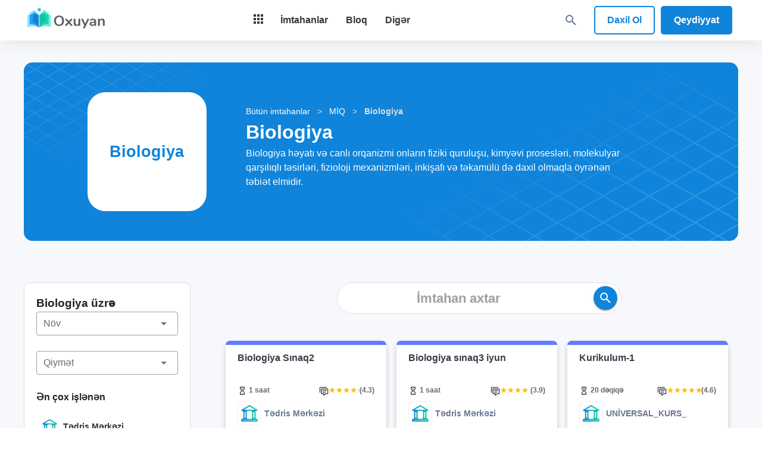

--- FILE ---
content_type: text/html; charset=utf-8
request_url: https://www.oxuyan.az/tags/miq/biologiya
body_size: 67994
content:
<!doctype html>
<html data-n-head-ssr lang="az" data-n-head="%7B%22lang%22:%7B%22ssr%22:%22az%22%7D%7D">
  <head >
    <meta data-n-head="ssr" charset="utf-8"><meta data-n-head="ssr" name="viewport" content="width=device-width, initial-scale=1.0"><meta data-n-head="ssr" name="apple-itunes-app" content="app-id=1381156496, affiliate-data=pt=119082433&amp;ct=web.safari.banner"><meta data-n-head="ssr" data-hid="fb:app_id" property="fb:app_id" content="1376841453456371"><meta data-n-head="ssr" data-hid="og:type" property="og:type" content="website"><meta data-n-head="ssr" data-hid="og:image" property="og:image" content="https://www.oxuyan.az/images/apple-touch-icon-200x200.png"><meta data-n-head="ssr" data-hid="twitter:card" property="twitter:card" content="summary_large_image"><meta data-n-head="ssr" data-hid="twitter:image" property="twitter:image" content="https://www.oxuyan.az/images/apple-touch-icon-200x200.png"><meta data-n-head="ssr" data-hid="og:title" property="og:title" content="Biologiya testləri | Onlayn sınaq imtahanları - Oxuyan"><meta data-n-head="ssr" data-hid="twitter:title" property="twitter:title" content="Biologiya testləri | Onlayn sınaq imtahanları - Oxuyan"><meta data-n-head="ssr" data-hid="description" name="description" content="Ən yeni MİQ Biologiya testleri ilə pulsuz online sınaq imtahanları - Biologiya test toplusu daxilində faydalı testlər və tapşırıqlar Oxuyan.az saytında"><meta data-n-head="ssr" data-hid="og:description" property="og:description" content="Ən yeni MİQ Biologiya testleri ilə pulsuz online sınaq imtahanları - Biologiya test toplusu daxilində faydalı testlər və tapşırıqlar Oxuyan.az saytında"><meta data-n-head="ssr" data-hid="twitter:description" property="twitter:description" content="Ən yeni MİQ Biologiya testleri ilə pulsuz online sınaq imtahanları - Biologiya test toplusu daxilində faydalı testlər və tapşırıqlar Oxuyan.az saytında"><meta data-n-head="ssr" data-hid="og:url" property="og:url" content="https://www.oxuyan.az/tags/miq/biologiya"><meta data-n-head="ssr" data-hid="twitter:url" property="twitter:url" content="https://www.oxuyan.az/tags/miq/biologiya"><meta data-n-head="ssr" data-hid="keywords" name="keywords" content="MİQ, Biologiya"><title>Biologiya testləri | Onlayn sınaq imtahanları - Oxuyan</title><link data-n-head="ssr" rel="icon" type="image/x-icon" href="/favicon.ico"><link data-n-head="ssr" rel="search" type="application/opensearchdescription+xml" href="/storage/opensearch.xml" title="Oxuyan"><link data-n-head="ssr" rel="canonical" href="https://www.oxuyan.az/tags/miq/biologiya"><style data-n-head="vuetify" type="text/css" id="vuetify-theme-stylesheet" nonce="undefined">:root {
  --v-anchor-base: #1084da;
  --v-primary-base: #1084da;
  --v-primary-lighten5: #c7ffff;
  --v-primary-lighten4: #a9f0ff;
  --v-primary-lighten3: #8ad4ff;
  --v-primary-lighten2: #69b9ff;
  --v-primary-lighten1: #469ef7;
  --v-primary-darken1: #006bbe;
  --v-primary-darken2: #0053a2;
  --v-primary-darken3: #003d88;
  --v-primary-darken4: #00286e;
  --v-secondary-base: #10c6a8;
  --v-secondary-lighten5: #c7ffff;
  --v-secondary-lighten4: #a8ffff;
  --v-secondary-lighten3: #89fffc;
  --v-secondary-lighten2: #69ffdf;
  --v-secondary-lighten1: #45e2c3;
  --v-secondary-darken1: #00aa8e;
  --v-secondary-darken2: #008f74;
  --v-secondary-darken3: #00755c;
  --v-secondary-darken4: #005b44;
  --v-accent-base: #ffc108;
  --v-accent-lighten5: #ffffae;
  --v-accent-lighten4: #ffff91;
  --v-accent-lighten3: #ffff74;
  --v-accent-lighten2: #fff957;
  --v-accent-lighten1: #ffdd37;
  --v-accent-darken1: #e0a600;
  --v-accent-darken2: #c18c00;
  --v-accent-darken3: #a27300;
  --v-accent-darken4: #855a00;
  --v-error-base: #de3c4b;
  --v-error-lighten5: #ffcdcc;
  --v-error-lighten4: #ffb0b0;
  --v-error-lighten3: #ff9396;
  --v-error-lighten2: #ff777c;
  --v-error-lighten1: #fe5a63;
  --v-error-darken1: #bf1734;
  --v-error-darken2: #9f001f;
  --v-error-darken3: #81000a;
  --v-error-darken4: #630000;
  --v-info-base: #2196f3;
  --v-info-lighten5: #d4ffff;
  --v-info-lighten4: #b5ffff;
  --v-info-lighten3: #95e8ff;
  --v-info-lighten2: #75ccff;
  --v-info-lighten1: #51b0ff;
  --v-info-darken1: #007cd6;
  --v-info-darken2: #0064ba;
  --v-info-darken3: #004d9f;
  --v-info-darken4: #003784;
  --v-success-base: #01907e;
  --v-success-lighten5: #aeffff;
  --v-success-lighten4: #91ffea;
  --v-success-lighten3: #74e3ce;
  --v-success-lighten2: #56c7b3;
  --v-success-lighten1: #36ab98;
  --v-success-darken1: #007665;
  --v-success-darken2: #005d4d;
  --v-success-darken3: #004436;
  --v-success-darken4: #002d21;
  --v-warning-base: #ef7f2a;
  --v-warning-lighten5: #ffffb0;
  --v-warning-lighten4: #ffee94;
  --v-warning-lighten3: #ffd179;
  --v-warning-lighten2: #ffb55f;
  --v-warning-lighten1: #ff9a45;
  --v-warning-darken1: #cf6509;
  --v-warning-darken2: #b04c00;
  --v-warning-darken3: #923300;
  --v-warning-darken4: #751800;
  --v-darkPrimary-base: #0d5898;
  --v-darkPrimary-lighten5: #aedaff;
  --v-darkPrimary-lighten4: #91bfff;
  --v-darkPrimary-lighten3: #74a4eb;
  --v-darkPrimary-lighten2: #5789cf;
  --v-darkPrimary-lighten1: #3870b3;
  --v-darkPrimary-darken1: #00417e;
  --v-darkPrimary-darken2: #002c64;
  --v-darkPrimary-darken3: #00184c;
  --v-darkPrimary-darken4: #000035;
  --v-darkSecondary-base: #0b9a7b;
  --v-darkSecondary-lighten5: #b3ffff;
  --v-darkSecondary-lighten4: #96ffe7;
  --v-darkSecondary-lighten3: #78eecb;
  --v-darkSecondary-lighten2: #5ad1af;
  --v-darkSecondary-lighten1: #3ab595;
  --v-darkSecondary-darken1: #007f62;
  --v-darkSecondary-darken2: #00664a;
  --v-darkSecondary-darken3: #004d34;
  --v-darkSecondary-darken4: #00351f;
  --v-light-base: #f7f8fc;
  --v-light-lighten5: #ffffff;
  --v-light-lighten4: #ffffff;
  --v-light-lighten3: #ffffff;
  --v-light-lighten2: #ffffff;
  --v-light-lighten1: #ffffff;
  --v-light-darken1: #dbdbdf;
  --v-light-darken2: #bfc0c3;
  --v-light-darken3: #a4a5a8;
  --v-light-darken4: #898a8e;
  --v-dark-base: #373737;
  --v-dark-lighten5: #b3b3b3;
  --v-dark-lighten4: #999999;
  --v-dark-lighten3: #7f7f7f;
  --v-dark-lighten2: #666666;
  --v-dark-lighten1: #4e4e4e;
  --v-dark-darken1: #222222;
  --v-dark-darken2: #0b0b0b;
  --v-dark-darken3: #000000;
  --v-dark-darken4: #000000;
  --v-money-base: #01907e;
  --v-money-lighten5: #aeffff;
  --v-money-lighten4: #91ffea;
  --v-money-lighten3: #74e3ce;
  --v-money-lighten2: #56c7b3;
  --v-money-lighten1: #36ab98;
  --v-money-darken1: #007665;
  --v-money-darken2: #005d4d;
  --v-money-darken3: #004436;
  --v-money-darken4: #002d21;
  --v-lightDark-base: #474c50;
  --v-lightDark-lighten5: #c7cdd2;
  --v-lightDark-lighten4: #acb1b6;
  --v-lightDark-lighten3: #91979b;
  --v-lightDark-lighten2: #777d81;
  --v-lightDark-lighten1: #5f6468;
  --v-lightDark-darken1: #313539;
  --v-lightDark-darken2: #1c2024;
  --v-lightDark-darken3: #01080e;
  --v-lightDark-darken4: #000000;
}

.v-application a { color: var(--v-anchor-base); }
.v-application .primary {
  background-color: var(--v-primary-base) !important;
  border-color: var(--v-primary-base) !important;
}
.v-application .primary--text {
  color: var(--v-primary-base) !important;
  caret-color: var(--v-primary-base) !important;
}
.v-application .primary.lighten-5 {
  background-color: var(--v-primary-lighten5) !important;
  border-color: var(--v-primary-lighten5) !important;
}
.v-application .primary--text.text--lighten-5 {
  color: var(--v-primary-lighten5) !important;
  caret-color: var(--v-primary-lighten5) !important;
}
.v-application .primary.lighten-4 {
  background-color: var(--v-primary-lighten4) !important;
  border-color: var(--v-primary-lighten4) !important;
}
.v-application .primary--text.text--lighten-4 {
  color: var(--v-primary-lighten4) !important;
  caret-color: var(--v-primary-lighten4) !important;
}
.v-application .primary.lighten-3 {
  background-color: var(--v-primary-lighten3) !important;
  border-color: var(--v-primary-lighten3) !important;
}
.v-application .primary--text.text--lighten-3 {
  color: var(--v-primary-lighten3) !important;
  caret-color: var(--v-primary-lighten3) !important;
}
.v-application .primary.lighten-2 {
  background-color: var(--v-primary-lighten2) !important;
  border-color: var(--v-primary-lighten2) !important;
}
.v-application .primary--text.text--lighten-2 {
  color: var(--v-primary-lighten2) !important;
  caret-color: var(--v-primary-lighten2) !important;
}
.v-application .primary.lighten-1 {
  background-color: var(--v-primary-lighten1) !important;
  border-color: var(--v-primary-lighten1) !important;
}
.v-application .primary--text.text--lighten-1 {
  color: var(--v-primary-lighten1) !important;
  caret-color: var(--v-primary-lighten1) !important;
}
.v-application .primary.darken-1 {
  background-color: var(--v-primary-darken1) !important;
  border-color: var(--v-primary-darken1) !important;
}
.v-application .primary--text.text--darken-1 {
  color: var(--v-primary-darken1) !important;
  caret-color: var(--v-primary-darken1) !important;
}
.v-application .primary.darken-2 {
  background-color: var(--v-primary-darken2) !important;
  border-color: var(--v-primary-darken2) !important;
}
.v-application .primary--text.text--darken-2 {
  color: var(--v-primary-darken2) !important;
  caret-color: var(--v-primary-darken2) !important;
}
.v-application .primary.darken-3 {
  background-color: var(--v-primary-darken3) !important;
  border-color: var(--v-primary-darken3) !important;
}
.v-application .primary--text.text--darken-3 {
  color: var(--v-primary-darken3) !important;
  caret-color: var(--v-primary-darken3) !important;
}
.v-application .primary.darken-4 {
  background-color: var(--v-primary-darken4) !important;
  border-color: var(--v-primary-darken4) !important;
}
.v-application .primary--text.text--darken-4 {
  color: var(--v-primary-darken4) !important;
  caret-color: var(--v-primary-darken4) !important;
}
.v-application .secondary {
  background-color: var(--v-secondary-base) !important;
  border-color: var(--v-secondary-base) !important;
}
.v-application .secondary--text {
  color: var(--v-secondary-base) !important;
  caret-color: var(--v-secondary-base) !important;
}
.v-application .secondary.lighten-5 {
  background-color: var(--v-secondary-lighten5) !important;
  border-color: var(--v-secondary-lighten5) !important;
}
.v-application .secondary--text.text--lighten-5 {
  color: var(--v-secondary-lighten5) !important;
  caret-color: var(--v-secondary-lighten5) !important;
}
.v-application .secondary.lighten-4 {
  background-color: var(--v-secondary-lighten4) !important;
  border-color: var(--v-secondary-lighten4) !important;
}
.v-application .secondary--text.text--lighten-4 {
  color: var(--v-secondary-lighten4) !important;
  caret-color: var(--v-secondary-lighten4) !important;
}
.v-application .secondary.lighten-3 {
  background-color: var(--v-secondary-lighten3) !important;
  border-color: var(--v-secondary-lighten3) !important;
}
.v-application .secondary--text.text--lighten-3 {
  color: var(--v-secondary-lighten3) !important;
  caret-color: var(--v-secondary-lighten3) !important;
}
.v-application .secondary.lighten-2 {
  background-color: var(--v-secondary-lighten2) !important;
  border-color: var(--v-secondary-lighten2) !important;
}
.v-application .secondary--text.text--lighten-2 {
  color: var(--v-secondary-lighten2) !important;
  caret-color: var(--v-secondary-lighten2) !important;
}
.v-application .secondary.lighten-1 {
  background-color: var(--v-secondary-lighten1) !important;
  border-color: var(--v-secondary-lighten1) !important;
}
.v-application .secondary--text.text--lighten-1 {
  color: var(--v-secondary-lighten1) !important;
  caret-color: var(--v-secondary-lighten1) !important;
}
.v-application .secondary.darken-1 {
  background-color: var(--v-secondary-darken1) !important;
  border-color: var(--v-secondary-darken1) !important;
}
.v-application .secondary--text.text--darken-1 {
  color: var(--v-secondary-darken1) !important;
  caret-color: var(--v-secondary-darken1) !important;
}
.v-application .secondary.darken-2 {
  background-color: var(--v-secondary-darken2) !important;
  border-color: var(--v-secondary-darken2) !important;
}
.v-application .secondary--text.text--darken-2 {
  color: var(--v-secondary-darken2) !important;
  caret-color: var(--v-secondary-darken2) !important;
}
.v-application .secondary.darken-3 {
  background-color: var(--v-secondary-darken3) !important;
  border-color: var(--v-secondary-darken3) !important;
}
.v-application .secondary--text.text--darken-3 {
  color: var(--v-secondary-darken3) !important;
  caret-color: var(--v-secondary-darken3) !important;
}
.v-application .secondary.darken-4 {
  background-color: var(--v-secondary-darken4) !important;
  border-color: var(--v-secondary-darken4) !important;
}
.v-application .secondary--text.text--darken-4 {
  color: var(--v-secondary-darken4) !important;
  caret-color: var(--v-secondary-darken4) !important;
}
.v-application .accent {
  background-color: var(--v-accent-base) !important;
  border-color: var(--v-accent-base) !important;
}
.v-application .accent--text {
  color: var(--v-accent-base) !important;
  caret-color: var(--v-accent-base) !important;
}
.v-application .accent.lighten-5 {
  background-color: var(--v-accent-lighten5) !important;
  border-color: var(--v-accent-lighten5) !important;
}
.v-application .accent--text.text--lighten-5 {
  color: var(--v-accent-lighten5) !important;
  caret-color: var(--v-accent-lighten5) !important;
}
.v-application .accent.lighten-4 {
  background-color: var(--v-accent-lighten4) !important;
  border-color: var(--v-accent-lighten4) !important;
}
.v-application .accent--text.text--lighten-4 {
  color: var(--v-accent-lighten4) !important;
  caret-color: var(--v-accent-lighten4) !important;
}
.v-application .accent.lighten-3 {
  background-color: var(--v-accent-lighten3) !important;
  border-color: var(--v-accent-lighten3) !important;
}
.v-application .accent--text.text--lighten-3 {
  color: var(--v-accent-lighten3) !important;
  caret-color: var(--v-accent-lighten3) !important;
}
.v-application .accent.lighten-2 {
  background-color: var(--v-accent-lighten2) !important;
  border-color: var(--v-accent-lighten2) !important;
}
.v-application .accent--text.text--lighten-2 {
  color: var(--v-accent-lighten2) !important;
  caret-color: var(--v-accent-lighten2) !important;
}
.v-application .accent.lighten-1 {
  background-color: var(--v-accent-lighten1) !important;
  border-color: var(--v-accent-lighten1) !important;
}
.v-application .accent--text.text--lighten-1 {
  color: var(--v-accent-lighten1) !important;
  caret-color: var(--v-accent-lighten1) !important;
}
.v-application .accent.darken-1 {
  background-color: var(--v-accent-darken1) !important;
  border-color: var(--v-accent-darken1) !important;
}
.v-application .accent--text.text--darken-1 {
  color: var(--v-accent-darken1) !important;
  caret-color: var(--v-accent-darken1) !important;
}
.v-application .accent.darken-2 {
  background-color: var(--v-accent-darken2) !important;
  border-color: var(--v-accent-darken2) !important;
}
.v-application .accent--text.text--darken-2 {
  color: var(--v-accent-darken2) !important;
  caret-color: var(--v-accent-darken2) !important;
}
.v-application .accent.darken-3 {
  background-color: var(--v-accent-darken3) !important;
  border-color: var(--v-accent-darken3) !important;
}
.v-application .accent--text.text--darken-3 {
  color: var(--v-accent-darken3) !important;
  caret-color: var(--v-accent-darken3) !important;
}
.v-application .accent.darken-4 {
  background-color: var(--v-accent-darken4) !important;
  border-color: var(--v-accent-darken4) !important;
}
.v-application .accent--text.text--darken-4 {
  color: var(--v-accent-darken4) !important;
  caret-color: var(--v-accent-darken4) !important;
}
.v-application .error {
  background-color: var(--v-error-base) !important;
  border-color: var(--v-error-base) !important;
}
.v-application .error--text {
  color: var(--v-error-base) !important;
  caret-color: var(--v-error-base) !important;
}
.v-application .error.lighten-5 {
  background-color: var(--v-error-lighten5) !important;
  border-color: var(--v-error-lighten5) !important;
}
.v-application .error--text.text--lighten-5 {
  color: var(--v-error-lighten5) !important;
  caret-color: var(--v-error-lighten5) !important;
}
.v-application .error.lighten-4 {
  background-color: var(--v-error-lighten4) !important;
  border-color: var(--v-error-lighten4) !important;
}
.v-application .error--text.text--lighten-4 {
  color: var(--v-error-lighten4) !important;
  caret-color: var(--v-error-lighten4) !important;
}
.v-application .error.lighten-3 {
  background-color: var(--v-error-lighten3) !important;
  border-color: var(--v-error-lighten3) !important;
}
.v-application .error--text.text--lighten-3 {
  color: var(--v-error-lighten3) !important;
  caret-color: var(--v-error-lighten3) !important;
}
.v-application .error.lighten-2 {
  background-color: var(--v-error-lighten2) !important;
  border-color: var(--v-error-lighten2) !important;
}
.v-application .error--text.text--lighten-2 {
  color: var(--v-error-lighten2) !important;
  caret-color: var(--v-error-lighten2) !important;
}
.v-application .error.lighten-1 {
  background-color: var(--v-error-lighten1) !important;
  border-color: var(--v-error-lighten1) !important;
}
.v-application .error--text.text--lighten-1 {
  color: var(--v-error-lighten1) !important;
  caret-color: var(--v-error-lighten1) !important;
}
.v-application .error.darken-1 {
  background-color: var(--v-error-darken1) !important;
  border-color: var(--v-error-darken1) !important;
}
.v-application .error--text.text--darken-1 {
  color: var(--v-error-darken1) !important;
  caret-color: var(--v-error-darken1) !important;
}
.v-application .error.darken-2 {
  background-color: var(--v-error-darken2) !important;
  border-color: var(--v-error-darken2) !important;
}
.v-application .error--text.text--darken-2 {
  color: var(--v-error-darken2) !important;
  caret-color: var(--v-error-darken2) !important;
}
.v-application .error.darken-3 {
  background-color: var(--v-error-darken3) !important;
  border-color: var(--v-error-darken3) !important;
}
.v-application .error--text.text--darken-3 {
  color: var(--v-error-darken3) !important;
  caret-color: var(--v-error-darken3) !important;
}
.v-application .error.darken-4 {
  background-color: var(--v-error-darken4) !important;
  border-color: var(--v-error-darken4) !important;
}
.v-application .error--text.text--darken-4 {
  color: var(--v-error-darken4) !important;
  caret-color: var(--v-error-darken4) !important;
}
.v-application .info {
  background-color: var(--v-info-base) !important;
  border-color: var(--v-info-base) !important;
}
.v-application .info--text {
  color: var(--v-info-base) !important;
  caret-color: var(--v-info-base) !important;
}
.v-application .info.lighten-5 {
  background-color: var(--v-info-lighten5) !important;
  border-color: var(--v-info-lighten5) !important;
}
.v-application .info--text.text--lighten-5 {
  color: var(--v-info-lighten5) !important;
  caret-color: var(--v-info-lighten5) !important;
}
.v-application .info.lighten-4 {
  background-color: var(--v-info-lighten4) !important;
  border-color: var(--v-info-lighten4) !important;
}
.v-application .info--text.text--lighten-4 {
  color: var(--v-info-lighten4) !important;
  caret-color: var(--v-info-lighten4) !important;
}
.v-application .info.lighten-3 {
  background-color: var(--v-info-lighten3) !important;
  border-color: var(--v-info-lighten3) !important;
}
.v-application .info--text.text--lighten-3 {
  color: var(--v-info-lighten3) !important;
  caret-color: var(--v-info-lighten3) !important;
}
.v-application .info.lighten-2 {
  background-color: var(--v-info-lighten2) !important;
  border-color: var(--v-info-lighten2) !important;
}
.v-application .info--text.text--lighten-2 {
  color: var(--v-info-lighten2) !important;
  caret-color: var(--v-info-lighten2) !important;
}
.v-application .info.lighten-1 {
  background-color: var(--v-info-lighten1) !important;
  border-color: var(--v-info-lighten1) !important;
}
.v-application .info--text.text--lighten-1 {
  color: var(--v-info-lighten1) !important;
  caret-color: var(--v-info-lighten1) !important;
}
.v-application .info.darken-1 {
  background-color: var(--v-info-darken1) !important;
  border-color: var(--v-info-darken1) !important;
}
.v-application .info--text.text--darken-1 {
  color: var(--v-info-darken1) !important;
  caret-color: var(--v-info-darken1) !important;
}
.v-application .info.darken-2 {
  background-color: var(--v-info-darken2) !important;
  border-color: var(--v-info-darken2) !important;
}
.v-application .info--text.text--darken-2 {
  color: var(--v-info-darken2) !important;
  caret-color: var(--v-info-darken2) !important;
}
.v-application .info.darken-3 {
  background-color: var(--v-info-darken3) !important;
  border-color: var(--v-info-darken3) !important;
}
.v-application .info--text.text--darken-3 {
  color: var(--v-info-darken3) !important;
  caret-color: var(--v-info-darken3) !important;
}
.v-application .info.darken-4 {
  background-color: var(--v-info-darken4) !important;
  border-color: var(--v-info-darken4) !important;
}
.v-application .info--text.text--darken-4 {
  color: var(--v-info-darken4) !important;
  caret-color: var(--v-info-darken4) !important;
}
.v-application .success {
  background-color: var(--v-success-base) !important;
  border-color: var(--v-success-base) !important;
}
.v-application .success--text {
  color: var(--v-success-base) !important;
  caret-color: var(--v-success-base) !important;
}
.v-application .success.lighten-5 {
  background-color: var(--v-success-lighten5) !important;
  border-color: var(--v-success-lighten5) !important;
}
.v-application .success--text.text--lighten-5 {
  color: var(--v-success-lighten5) !important;
  caret-color: var(--v-success-lighten5) !important;
}
.v-application .success.lighten-4 {
  background-color: var(--v-success-lighten4) !important;
  border-color: var(--v-success-lighten4) !important;
}
.v-application .success--text.text--lighten-4 {
  color: var(--v-success-lighten4) !important;
  caret-color: var(--v-success-lighten4) !important;
}
.v-application .success.lighten-3 {
  background-color: var(--v-success-lighten3) !important;
  border-color: var(--v-success-lighten3) !important;
}
.v-application .success--text.text--lighten-3 {
  color: var(--v-success-lighten3) !important;
  caret-color: var(--v-success-lighten3) !important;
}
.v-application .success.lighten-2 {
  background-color: var(--v-success-lighten2) !important;
  border-color: var(--v-success-lighten2) !important;
}
.v-application .success--text.text--lighten-2 {
  color: var(--v-success-lighten2) !important;
  caret-color: var(--v-success-lighten2) !important;
}
.v-application .success.lighten-1 {
  background-color: var(--v-success-lighten1) !important;
  border-color: var(--v-success-lighten1) !important;
}
.v-application .success--text.text--lighten-1 {
  color: var(--v-success-lighten1) !important;
  caret-color: var(--v-success-lighten1) !important;
}
.v-application .success.darken-1 {
  background-color: var(--v-success-darken1) !important;
  border-color: var(--v-success-darken1) !important;
}
.v-application .success--text.text--darken-1 {
  color: var(--v-success-darken1) !important;
  caret-color: var(--v-success-darken1) !important;
}
.v-application .success.darken-2 {
  background-color: var(--v-success-darken2) !important;
  border-color: var(--v-success-darken2) !important;
}
.v-application .success--text.text--darken-2 {
  color: var(--v-success-darken2) !important;
  caret-color: var(--v-success-darken2) !important;
}
.v-application .success.darken-3 {
  background-color: var(--v-success-darken3) !important;
  border-color: var(--v-success-darken3) !important;
}
.v-application .success--text.text--darken-3 {
  color: var(--v-success-darken3) !important;
  caret-color: var(--v-success-darken3) !important;
}
.v-application .success.darken-4 {
  background-color: var(--v-success-darken4) !important;
  border-color: var(--v-success-darken4) !important;
}
.v-application .success--text.text--darken-4 {
  color: var(--v-success-darken4) !important;
  caret-color: var(--v-success-darken4) !important;
}
.v-application .warning {
  background-color: var(--v-warning-base) !important;
  border-color: var(--v-warning-base) !important;
}
.v-application .warning--text {
  color: var(--v-warning-base) !important;
  caret-color: var(--v-warning-base) !important;
}
.v-application .warning.lighten-5 {
  background-color: var(--v-warning-lighten5) !important;
  border-color: var(--v-warning-lighten5) !important;
}
.v-application .warning--text.text--lighten-5 {
  color: var(--v-warning-lighten5) !important;
  caret-color: var(--v-warning-lighten5) !important;
}
.v-application .warning.lighten-4 {
  background-color: var(--v-warning-lighten4) !important;
  border-color: var(--v-warning-lighten4) !important;
}
.v-application .warning--text.text--lighten-4 {
  color: var(--v-warning-lighten4) !important;
  caret-color: var(--v-warning-lighten4) !important;
}
.v-application .warning.lighten-3 {
  background-color: var(--v-warning-lighten3) !important;
  border-color: var(--v-warning-lighten3) !important;
}
.v-application .warning--text.text--lighten-3 {
  color: var(--v-warning-lighten3) !important;
  caret-color: var(--v-warning-lighten3) !important;
}
.v-application .warning.lighten-2 {
  background-color: var(--v-warning-lighten2) !important;
  border-color: var(--v-warning-lighten2) !important;
}
.v-application .warning--text.text--lighten-2 {
  color: var(--v-warning-lighten2) !important;
  caret-color: var(--v-warning-lighten2) !important;
}
.v-application .warning.lighten-1 {
  background-color: var(--v-warning-lighten1) !important;
  border-color: var(--v-warning-lighten1) !important;
}
.v-application .warning--text.text--lighten-1 {
  color: var(--v-warning-lighten1) !important;
  caret-color: var(--v-warning-lighten1) !important;
}
.v-application .warning.darken-1 {
  background-color: var(--v-warning-darken1) !important;
  border-color: var(--v-warning-darken1) !important;
}
.v-application .warning--text.text--darken-1 {
  color: var(--v-warning-darken1) !important;
  caret-color: var(--v-warning-darken1) !important;
}
.v-application .warning.darken-2 {
  background-color: var(--v-warning-darken2) !important;
  border-color: var(--v-warning-darken2) !important;
}
.v-application .warning--text.text--darken-2 {
  color: var(--v-warning-darken2) !important;
  caret-color: var(--v-warning-darken2) !important;
}
.v-application .warning.darken-3 {
  background-color: var(--v-warning-darken3) !important;
  border-color: var(--v-warning-darken3) !important;
}
.v-application .warning--text.text--darken-3 {
  color: var(--v-warning-darken3) !important;
  caret-color: var(--v-warning-darken3) !important;
}
.v-application .warning.darken-4 {
  background-color: var(--v-warning-darken4) !important;
  border-color: var(--v-warning-darken4) !important;
}
.v-application .warning--text.text--darken-4 {
  color: var(--v-warning-darken4) !important;
  caret-color: var(--v-warning-darken4) !important;
}
.v-application .darkPrimary {
  background-color: var(--v-darkPrimary-base) !important;
  border-color: var(--v-darkPrimary-base) !important;
}
.v-application .darkPrimary--text {
  color: var(--v-darkPrimary-base) !important;
  caret-color: var(--v-darkPrimary-base) !important;
}
.v-application .darkPrimary.lighten-5 {
  background-color: var(--v-darkPrimary-lighten5) !important;
  border-color: var(--v-darkPrimary-lighten5) !important;
}
.v-application .darkPrimary--text.text--lighten-5 {
  color: var(--v-darkPrimary-lighten5) !important;
  caret-color: var(--v-darkPrimary-lighten5) !important;
}
.v-application .darkPrimary.lighten-4 {
  background-color: var(--v-darkPrimary-lighten4) !important;
  border-color: var(--v-darkPrimary-lighten4) !important;
}
.v-application .darkPrimary--text.text--lighten-4 {
  color: var(--v-darkPrimary-lighten4) !important;
  caret-color: var(--v-darkPrimary-lighten4) !important;
}
.v-application .darkPrimary.lighten-3 {
  background-color: var(--v-darkPrimary-lighten3) !important;
  border-color: var(--v-darkPrimary-lighten3) !important;
}
.v-application .darkPrimary--text.text--lighten-3 {
  color: var(--v-darkPrimary-lighten3) !important;
  caret-color: var(--v-darkPrimary-lighten3) !important;
}
.v-application .darkPrimary.lighten-2 {
  background-color: var(--v-darkPrimary-lighten2) !important;
  border-color: var(--v-darkPrimary-lighten2) !important;
}
.v-application .darkPrimary--text.text--lighten-2 {
  color: var(--v-darkPrimary-lighten2) !important;
  caret-color: var(--v-darkPrimary-lighten2) !important;
}
.v-application .darkPrimary.lighten-1 {
  background-color: var(--v-darkPrimary-lighten1) !important;
  border-color: var(--v-darkPrimary-lighten1) !important;
}
.v-application .darkPrimary--text.text--lighten-1 {
  color: var(--v-darkPrimary-lighten1) !important;
  caret-color: var(--v-darkPrimary-lighten1) !important;
}
.v-application .darkPrimary.darken-1 {
  background-color: var(--v-darkPrimary-darken1) !important;
  border-color: var(--v-darkPrimary-darken1) !important;
}
.v-application .darkPrimary--text.text--darken-1 {
  color: var(--v-darkPrimary-darken1) !important;
  caret-color: var(--v-darkPrimary-darken1) !important;
}
.v-application .darkPrimary.darken-2 {
  background-color: var(--v-darkPrimary-darken2) !important;
  border-color: var(--v-darkPrimary-darken2) !important;
}
.v-application .darkPrimary--text.text--darken-2 {
  color: var(--v-darkPrimary-darken2) !important;
  caret-color: var(--v-darkPrimary-darken2) !important;
}
.v-application .darkPrimary.darken-3 {
  background-color: var(--v-darkPrimary-darken3) !important;
  border-color: var(--v-darkPrimary-darken3) !important;
}
.v-application .darkPrimary--text.text--darken-3 {
  color: var(--v-darkPrimary-darken3) !important;
  caret-color: var(--v-darkPrimary-darken3) !important;
}
.v-application .darkPrimary.darken-4 {
  background-color: var(--v-darkPrimary-darken4) !important;
  border-color: var(--v-darkPrimary-darken4) !important;
}
.v-application .darkPrimary--text.text--darken-4 {
  color: var(--v-darkPrimary-darken4) !important;
  caret-color: var(--v-darkPrimary-darken4) !important;
}
.v-application .darkSecondary {
  background-color: var(--v-darkSecondary-base) !important;
  border-color: var(--v-darkSecondary-base) !important;
}
.v-application .darkSecondary--text {
  color: var(--v-darkSecondary-base) !important;
  caret-color: var(--v-darkSecondary-base) !important;
}
.v-application .darkSecondary.lighten-5 {
  background-color: var(--v-darkSecondary-lighten5) !important;
  border-color: var(--v-darkSecondary-lighten5) !important;
}
.v-application .darkSecondary--text.text--lighten-5 {
  color: var(--v-darkSecondary-lighten5) !important;
  caret-color: var(--v-darkSecondary-lighten5) !important;
}
.v-application .darkSecondary.lighten-4 {
  background-color: var(--v-darkSecondary-lighten4) !important;
  border-color: var(--v-darkSecondary-lighten4) !important;
}
.v-application .darkSecondary--text.text--lighten-4 {
  color: var(--v-darkSecondary-lighten4) !important;
  caret-color: var(--v-darkSecondary-lighten4) !important;
}
.v-application .darkSecondary.lighten-3 {
  background-color: var(--v-darkSecondary-lighten3) !important;
  border-color: var(--v-darkSecondary-lighten3) !important;
}
.v-application .darkSecondary--text.text--lighten-3 {
  color: var(--v-darkSecondary-lighten3) !important;
  caret-color: var(--v-darkSecondary-lighten3) !important;
}
.v-application .darkSecondary.lighten-2 {
  background-color: var(--v-darkSecondary-lighten2) !important;
  border-color: var(--v-darkSecondary-lighten2) !important;
}
.v-application .darkSecondary--text.text--lighten-2 {
  color: var(--v-darkSecondary-lighten2) !important;
  caret-color: var(--v-darkSecondary-lighten2) !important;
}
.v-application .darkSecondary.lighten-1 {
  background-color: var(--v-darkSecondary-lighten1) !important;
  border-color: var(--v-darkSecondary-lighten1) !important;
}
.v-application .darkSecondary--text.text--lighten-1 {
  color: var(--v-darkSecondary-lighten1) !important;
  caret-color: var(--v-darkSecondary-lighten1) !important;
}
.v-application .darkSecondary.darken-1 {
  background-color: var(--v-darkSecondary-darken1) !important;
  border-color: var(--v-darkSecondary-darken1) !important;
}
.v-application .darkSecondary--text.text--darken-1 {
  color: var(--v-darkSecondary-darken1) !important;
  caret-color: var(--v-darkSecondary-darken1) !important;
}
.v-application .darkSecondary.darken-2 {
  background-color: var(--v-darkSecondary-darken2) !important;
  border-color: var(--v-darkSecondary-darken2) !important;
}
.v-application .darkSecondary--text.text--darken-2 {
  color: var(--v-darkSecondary-darken2) !important;
  caret-color: var(--v-darkSecondary-darken2) !important;
}
.v-application .darkSecondary.darken-3 {
  background-color: var(--v-darkSecondary-darken3) !important;
  border-color: var(--v-darkSecondary-darken3) !important;
}
.v-application .darkSecondary--text.text--darken-3 {
  color: var(--v-darkSecondary-darken3) !important;
  caret-color: var(--v-darkSecondary-darken3) !important;
}
.v-application .darkSecondary.darken-4 {
  background-color: var(--v-darkSecondary-darken4) !important;
  border-color: var(--v-darkSecondary-darken4) !important;
}
.v-application .darkSecondary--text.text--darken-4 {
  color: var(--v-darkSecondary-darken4) !important;
  caret-color: var(--v-darkSecondary-darken4) !important;
}
.v-application .light {
  background-color: var(--v-light-base) !important;
  border-color: var(--v-light-base) !important;
}
.v-application .light--text {
  color: var(--v-light-base) !important;
  caret-color: var(--v-light-base) !important;
}
.v-application .light.lighten-5 {
  background-color: var(--v-light-lighten5) !important;
  border-color: var(--v-light-lighten5) !important;
}
.v-application .light--text.text--lighten-5 {
  color: var(--v-light-lighten5) !important;
  caret-color: var(--v-light-lighten5) !important;
}
.v-application .light.lighten-4 {
  background-color: var(--v-light-lighten4) !important;
  border-color: var(--v-light-lighten4) !important;
}
.v-application .light--text.text--lighten-4 {
  color: var(--v-light-lighten4) !important;
  caret-color: var(--v-light-lighten4) !important;
}
.v-application .light.lighten-3 {
  background-color: var(--v-light-lighten3) !important;
  border-color: var(--v-light-lighten3) !important;
}
.v-application .light--text.text--lighten-3 {
  color: var(--v-light-lighten3) !important;
  caret-color: var(--v-light-lighten3) !important;
}
.v-application .light.lighten-2 {
  background-color: var(--v-light-lighten2) !important;
  border-color: var(--v-light-lighten2) !important;
}
.v-application .light--text.text--lighten-2 {
  color: var(--v-light-lighten2) !important;
  caret-color: var(--v-light-lighten2) !important;
}
.v-application .light.lighten-1 {
  background-color: var(--v-light-lighten1) !important;
  border-color: var(--v-light-lighten1) !important;
}
.v-application .light--text.text--lighten-1 {
  color: var(--v-light-lighten1) !important;
  caret-color: var(--v-light-lighten1) !important;
}
.v-application .light.darken-1 {
  background-color: var(--v-light-darken1) !important;
  border-color: var(--v-light-darken1) !important;
}
.v-application .light--text.text--darken-1 {
  color: var(--v-light-darken1) !important;
  caret-color: var(--v-light-darken1) !important;
}
.v-application .light.darken-2 {
  background-color: var(--v-light-darken2) !important;
  border-color: var(--v-light-darken2) !important;
}
.v-application .light--text.text--darken-2 {
  color: var(--v-light-darken2) !important;
  caret-color: var(--v-light-darken2) !important;
}
.v-application .light.darken-3 {
  background-color: var(--v-light-darken3) !important;
  border-color: var(--v-light-darken3) !important;
}
.v-application .light--text.text--darken-3 {
  color: var(--v-light-darken3) !important;
  caret-color: var(--v-light-darken3) !important;
}
.v-application .light.darken-4 {
  background-color: var(--v-light-darken4) !important;
  border-color: var(--v-light-darken4) !important;
}
.v-application .light--text.text--darken-4 {
  color: var(--v-light-darken4) !important;
  caret-color: var(--v-light-darken4) !important;
}
.v-application .dark {
  background-color: var(--v-dark-base) !important;
  border-color: var(--v-dark-base) !important;
}
.v-application .dark--text {
  color: var(--v-dark-base) !important;
  caret-color: var(--v-dark-base) !important;
}
.v-application .dark.lighten-5 {
  background-color: var(--v-dark-lighten5) !important;
  border-color: var(--v-dark-lighten5) !important;
}
.v-application .dark--text.text--lighten-5 {
  color: var(--v-dark-lighten5) !important;
  caret-color: var(--v-dark-lighten5) !important;
}
.v-application .dark.lighten-4 {
  background-color: var(--v-dark-lighten4) !important;
  border-color: var(--v-dark-lighten4) !important;
}
.v-application .dark--text.text--lighten-4 {
  color: var(--v-dark-lighten4) !important;
  caret-color: var(--v-dark-lighten4) !important;
}
.v-application .dark.lighten-3 {
  background-color: var(--v-dark-lighten3) !important;
  border-color: var(--v-dark-lighten3) !important;
}
.v-application .dark--text.text--lighten-3 {
  color: var(--v-dark-lighten3) !important;
  caret-color: var(--v-dark-lighten3) !important;
}
.v-application .dark.lighten-2 {
  background-color: var(--v-dark-lighten2) !important;
  border-color: var(--v-dark-lighten2) !important;
}
.v-application .dark--text.text--lighten-2 {
  color: var(--v-dark-lighten2) !important;
  caret-color: var(--v-dark-lighten2) !important;
}
.v-application .dark.lighten-1 {
  background-color: var(--v-dark-lighten1) !important;
  border-color: var(--v-dark-lighten1) !important;
}
.v-application .dark--text.text--lighten-1 {
  color: var(--v-dark-lighten1) !important;
  caret-color: var(--v-dark-lighten1) !important;
}
.v-application .dark.darken-1 {
  background-color: var(--v-dark-darken1) !important;
  border-color: var(--v-dark-darken1) !important;
}
.v-application .dark--text.text--darken-1 {
  color: var(--v-dark-darken1) !important;
  caret-color: var(--v-dark-darken1) !important;
}
.v-application .dark.darken-2 {
  background-color: var(--v-dark-darken2) !important;
  border-color: var(--v-dark-darken2) !important;
}
.v-application .dark--text.text--darken-2 {
  color: var(--v-dark-darken2) !important;
  caret-color: var(--v-dark-darken2) !important;
}
.v-application .dark.darken-3 {
  background-color: var(--v-dark-darken3) !important;
  border-color: var(--v-dark-darken3) !important;
}
.v-application .dark--text.text--darken-3 {
  color: var(--v-dark-darken3) !important;
  caret-color: var(--v-dark-darken3) !important;
}
.v-application .dark.darken-4 {
  background-color: var(--v-dark-darken4) !important;
  border-color: var(--v-dark-darken4) !important;
}
.v-application .dark--text.text--darken-4 {
  color: var(--v-dark-darken4) !important;
  caret-color: var(--v-dark-darken4) !important;
}
.v-application .money {
  background-color: var(--v-money-base) !important;
  border-color: var(--v-money-base) !important;
}
.v-application .money--text {
  color: var(--v-money-base) !important;
  caret-color: var(--v-money-base) !important;
}
.v-application .money.lighten-5 {
  background-color: var(--v-money-lighten5) !important;
  border-color: var(--v-money-lighten5) !important;
}
.v-application .money--text.text--lighten-5 {
  color: var(--v-money-lighten5) !important;
  caret-color: var(--v-money-lighten5) !important;
}
.v-application .money.lighten-4 {
  background-color: var(--v-money-lighten4) !important;
  border-color: var(--v-money-lighten4) !important;
}
.v-application .money--text.text--lighten-4 {
  color: var(--v-money-lighten4) !important;
  caret-color: var(--v-money-lighten4) !important;
}
.v-application .money.lighten-3 {
  background-color: var(--v-money-lighten3) !important;
  border-color: var(--v-money-lighten3) !important;
}
.v-application .money--text.text--lighten-3 {
  color: var(--v-money-lighten3) !important;
  caret-color: var(--v-money-lighten3) !important;
}
.v-application .money.lighten-2 {
  background-color: var(--v-money-lighten2) !important;
  border-color: var(--v-money-lighten2) !important;
}
.v-application .money--text.text--lighten-2 {
  color: var(--v-money-lighten2) !important;
  caret-color: var(--v-money-lighten2) !important;
}
.v-application .money.lighten-1 {
  background-color: var(--v-money-lighten1) !important;
  border-color: var(--v-money-lighten1) !important;
}
.v-application .money--text.text--lighten-1 {
  color: var(--v-money-lighten1) !important;
  caret-color: var(--v-money-lighten1) !important;
}
.v-application .money.darken-1 {
  background-color: var(--v-money-darken1) !important;
  border-color: var(--v-money-darken1) !important;
}
.v-application .money--text.text--darken-1 {
  color: var(--v-money-darken1) !important;
  caret-color: var(--v-money-darken1) !important;
}
.v-application .money.darken-2 {
  background-color: var(--v-money-darken2) !important;
  border-color: var(--v-money-darken2) !important;
}
.v-application .money--text.text--darken-2 {
  color: var(--v-money-darken2) !important;
  caret-color: var(--v-money-darken2) !important;
}
.v-application .money.darken-3 {
  background-color: var(--v-money-darken3) !important;
  border-color: var(--v-money-darken3) !important;
}
.v-application .money--text.text--darken-3 {
  color: var(--v-money-darken3) !important;
  caret-color: var(--v-money-darken3) !important;
}
.v-application .money.darken-4 {
  background-color: var(--v-money-darken4) !important;
  border-color: var(--v-money-darken4) !important;
}
.v-application .money--text.text--darken-4 {
  color: var(--v-money-darken4) !important;
  caret-color: var(--v-money-darken4) !important;
}
.v-application .lightDark {
  background-color: var(--v-lightDark-base) !important;
  border-color: var(--v-lightDark-base) !important;
}
.v-application .lightDark--text {
  color: var(--v-lightDark-base) !important;
  caret-color: var(--v-lightDark-base) !important;
}
.v-application .lightDark.lighten-5 {
  background-color: var(--v-lightDark-lighten5) !important;
  border-color: var(--v-lightDark-lighten5) !important;
}
.v-application .lightDark--text.text--lighten-5 {
  color: var(--v-lightDark-lighten5) !important;
  caret-color: var(--v-lightDark-lighten5) !important;
}
.v-application .lightDark.lighten-4 {
  background-color: var(--v-lightDark-lighten4) !important;
  border-color: var(--v-lightDark-lighten4) !important;
}
.v-application .lightDark--text.text--lighten-4 {
  color: var(--v-lightDark-lighten4) !important;
  caret-color: var(--v-lightDark-lighten4) !important;
}
.v-application .lightDark.lighten-3 {
  background-color: var(--v-lightDark-lighten3) !important;
  border-color: var(--v-lightDark-lighten3) !important;
}
.v-application .lightDark--text.text--lighten-3 {
  color: var(--v-lightDark-lighten3) !important;
  caret-color: var(--v-lightDark-lighten3) !important;
}
.v-application .lightDark.lighten-2 {
  background-color: var(--v-lightDark-lighten2) !important;
  border-color: var(--v-lightDark-lighten2) !important;
}
.v-application .lightDark--text.text--lighten-2 {
  color: var(--v-lightDark-lighten2) !important;
  caret-color: var(--v-lightDark-lighten2) !important;
}
.v-application .lightDark.lighten-1 {
  background-color: var(--v-lightDark-lighten1) !important;
  border-color: var(--v-lightDark-lighten1) !important;
}
.v-application .lightDark--text.text--lighten-1 {
  color: var(--v-lightDark-lighten1) !important;
  caret-color: var(--v-lightDark-lighten1) !important;
}
.v-application .lightDark.darken-1 {
  background-color: var(--v-lightDark-darken1) !important;
  border-color: var(--v-lightDark-darken1) !important;
}
.v-application .lightDark--text.text--darken-1 {
  color: var(--v-lightDark-darken1) !important;
  caret-color: var(--v-lightDark-darken1) !important;
}
.v-application .lightDark.darken-2 {
  background-color: var(--v-lightDark-darken2) !important;
  border-color: var(--v-lightDark-darken2) !important;
}
.v-application .lightDark--text.text--darken-2 {
  color: var(--v-lightDark-darken2) !important;
  caret-color: var(--v-lightDark-darken2) !important;
}
.v-application .lightDark.darken-3 {
  background-color: var(--v-lightDark-darken3) !important;
  border-color: var(--v-lightDark-darken3) !important;
}
.v-application .lightDark--text.text--darken-3 {
  color: var(--v-lightDark-darken3) !important;
  caret-color: var(--v-lightDark-darken3) !important;
}
.v-application .lightDark.darken-4 {
  background-color: var(--v-lightDark-darken4) !important;
  border-color: var(--v-lightDark-darken4) !important;
}
.v-application .lightDark--text.text--darken-4 {
  color: var(--v-lightDark-darken4) !important;
  caret-color: var(--v-lightDark-darken4) !important;
}</style><script data-n-head="ssr" data-hid="gtm-script">(function(w,d,s,l,i){w[l]=w[l]||[];w[l].push({'gtm.start':new Date().getTime(),event:'gtm.js'});var f=d.getElementsByTagName(s)[0],j=d.createElement(s),dl=l!='dataLayer'?'&l='+l:'';j.async=true;j.src='https://www.googletagmanager.com/gtm.js?id='+i+dl;f.parentNode.insertBefore(j,f);})(window,document,'script','dataLayer','GTM-WZDTN39');</script><script data-n-head="ssr" type="application/ld+json">{"@context":"http://schema.org","@type":"BreadcrumbList","itemListElement":[{"@type":"ListItem","position":1,"name":"MİQ","item":"https://www.oxuyan.az/tags/miq"},{"@type":"ListItem","position":2,"name":"Biologiya","item":"https://www.oxuyan.az/tags/miq/biologiya"}]}</script><script data-n-head="ssr" type="application/ld+json">{"@context":"http://schema.org","@type":"ItemList","itemListElement":[{"@type":"ListItem","position":1,"url":"https://www.oxuyan.az/exams/biologiya-sinaq2-8qa9zr"},{"@type":"ListItem","position":2,"url":"https://www.oxuyan.az/exams/biologiya-sinaq3-iyun-ujyrgk"},{"@type":"ListItem","position":3,"url":"https://www.oxuyan.az/exams/kurikulum-1-5kzmpg"},{"@type":"ListItem","position":4,"url":"https://www.oxuyan.az/exams/kurikulum-egmuda"},{"@type":"ListItem","position":5,"url":"https://www.oxuyan.az/exams/miq-model-sinaq-imtahani-12-ixtisas-uzre-breuqq"},{"@type":"ListItem","position":6,"url":"https://www.oxuyan.az/exams/biologiya-miq-sinaq-imtahani-2021-dxzurn"},{"@type":"ListItem","position":7,"url":"https://www.oxuyan.az/exams/kurikulum-1-lduuuz"},{"@type":"ListItem","position":8,"url":"https://www.oxuyan.az/exams/kurikulum-h6eavb"}]}</script><style data-vue-ssr-id="34f0fce0:0 21dd8f33:0 520553ea:0 24aed874:0 fc402d5c:0 398cfbad:0 96ff168c:0 398bddcc:0 fafb42b2:0 6391e516:0 1f184c26:0 52d9b218:0 f85713f8:0 61d1dd60:0 7082b72e:0 c54b7bb4:0 3ead2f3e:0 3db40984:0 a8b3b032:0 b96481b0:0 115521d8:0 fbf045a0:0 2ff8cdb0:0 2f6b6adb:0 44ca1aa4:0 f73baae2:0 a4669b52:0 0c396eac:0 564dbdf6:0 309af2bb:0 4da67934:0 4d8fa87c:0 951d1426:0 5e3137a2:0 bbae67e4:0 9870ed18:0 7bc1a860:0 03027dc7:0 5f99df01:0 115438f7:0 1c8f4490:0 71919d64:0 59b49814:0 77af941d:0 d811cd3e:0 0f2e76e2:0 50db1a80:0 ddd05478:0 945bb646:0 4a7b46ab:0 577fbc3f:0 7ca17744:0 34a4f97e:0 4f5d72f0:0 0b3d0670:0 225be9ad:0 70bc72f6:0 c5dc9550:0 e81dad24:0">.v-btn:not(.v-btn--outlined).accent,.v-btn:not(.v-btn--outlined).error,.v-btn:not(.v-btn--outlined).info,.v-btn:not(.v-btn--outlined).primary,.v-btn:not(.v-btn--outlined).secondary,.v-btn:not(.v-btn--outlined).success,.v-btn:not(.v-btn--outlined).warning{color:#fff}.theme--light.v-btn{color:rgba(0,0,0,.87)}.theme--light.v-btn.v-btn--disabled,.theme--light.v-btn.v-btn--disabled .v-btn__loading,.theme--light.v-btn.v-btn--disabled .v-icon{color:rgba(0,0,0,.26)!important}.theme--light.v-btn.v-btn--disabled.v-btn--has-bg{background-color:rgba(0,0,0,.12)!important}.theme--light.v-btn.v-btn--has-bg{background-color:#f5f5f5}.theme--light.v-btn.v-btn--outlined.v-btn--text{border-color:rgba(0,0,0,.12)}.theme--light.v-btn.v-btn--icon{color:rgba(0,0,0,.54)}.theme--light.v-btn:hover:before{opacity:.08}.theme--light.v-btn:focus:before{opacity:.24}.theme--light.v-btn--active:before,.theme--light.v-btn--active:hover:before{opacity:.18}.theme--light.v-btn--active:focus:before{opacity:.16}.theme--dark.v-btn{color:#fff}.theme--dark.v-btn.v-btn--disabled,.theme--dark.v-btn.v-btn--disabled .v-btn__loading,.theme--dark.v-btn.v-btn--disabled .v-icon{color:hsla(0,0%,100%,.3)!important}.theme--dark.v-btn.v-btn--disabled.v-btn--has-bg{background-color:hsla(0,0%,100%,.12)!important}.theme--dark.v-btn.v-btn--has-bg{background-color:#272727}.theme--dark.v-btn.v-btn--outlined.v-btn--text{border-color:hsla(0,0%,100%,.12)}.theme--dark.v-btn.v-btn--icon{color:#fff}.theme--dark.v-btn:hover:before{opacity:.08}.theme--dark.v-btn:focus:before{opacity:.24}.theme--dark.v-btn--active:before,.theme--dark.v-btn--active:hover:before{opacity:.18}.theme--dark.v-btn--active:focus:before{opacity:.32}.v-btn{align-items:center;border-radius:4px;display:inline-flex;flex:0 0 auto;font-weight:500;justify-content:center;letter-spacing:.0892857143em;outline:0;position:relative;-webkit-text-decoration:none;text-decoration:none;text-indent:.0892857143em;text-transform:uppercase;transition-duration:.28s;transition-property:box-shadow,transform,opacity;transition-timing-function:cubic-bezier(.4,0,.2,1);-webkit-user-select:none;-moz-user-select:none;user-select:none;vertical-align:middle;white-space:nowrap}.v-btn.v-size--x-small{font-size:.625rem}.v-btn.v-size--small{font-size:.75rem}.v-btn.v-size--default,.v-btn.v-size--large{font-size:.875rem}.v-btn.v-size--x-large{font-size:1rem}.v-btn:before{background-color:currentColor;border-radius:inherit;bottom:0;color:inherit;content:"";left:0;opacity:0;pointer-events:none;position:absolute;right:0;top:0;transition:opacity .2s cubic-bezier(.4,0,.6,1)}.v-btn:not(.v-btn--round).v-size--x-small{height:20px;min-width:36px;padding:0 8.8888888889px}.v-btn:not(.v-btn--round).v-size--small{height:28px;min-width:50px;padding:0 12.4444444444px}.v-btn:not(.v-btn--round).v-size--default{height:36px;min-width:64px;padding:0 16px}.v-btn:not(.v-btn--round).v-size--large{height:44px;min-width:78px;padding:0 19.5555555556px}.v-btn:not(.v-btn--round).v-size--x-large{height:52px;min-width:92px;padding:0 23.1111111111px}.v-btn>.v-btn__content .v-icon{color:inherit}.v-btn__content{align-items:center;color:inherit;display:flex;flex:1 0 auto;justify-content:inherit;line-height:normal;position:relative;transition:inherit;transition-property:opacity}.v-btn__content .v-icon.v-icon--left,.v-btn__content .v-icon.v-icon--right{font-size:18px;height:18px;width:18px}.v-application--is-ltr .v-btn__content .v-icon--left{margin-left:-4px;margin-right:8px}.v-application--is-ltr .v-btn__content .v-icon--right,.v-application--is-rtl .v-btn__content .v-icon--left{margin-left:8px;margin-right:-4px}.v-application--is-rtl .v-btn__content .v-icon--right{margin-left:-4px;margin-right:8px}.v-btn__loader{align-items:center;display:flex;height:100%;justify-content:center;left:0;position:absolute;top:0;width:100%}.v-btn--absolute.v-btn--right,.v-btn--fixed.v-btn--right{right:16px}.v-btn--absolute.v-btn--left,.v-btn--fixed.v-btn--left{left:16px}.v-btn--absolute.v-btn--top,.v-btn--fixed.v-btn--top{top:16px}.v-btn--absolute.v-btn--bottom,.v-btn--fixed.v-btn--bottom{bottom:16px}.v-btn--absolute{position:absolute}.v-btn--fixed{position:fixed}.v-btn--block{display:flex;flex:1 0 auto;max-width:none;min-width:100%!important}.v-btn--is-elevated{box-shadow:0 3px 1px -2px rgba(0,0,0,.2),0 2px 2px 0 rgba(0,0,0,.14),0 1px 5px 0 rgba(0,0,0,.12)}.v-btn--is-elevated:after{box-shadow:0 2px 4px -1px rgba(0,0,0,.2),0 4px 5px 0 rgba(0,0,0,.14),0 1px 10px 0 rgba(0,0,0,.12)}.v-btn--is-elevated:active{box-shadow:0 5px 5px -3px rgba(0,0,0,.2),0 8px 10px 1px rgba(0,0,0,.14),0 3px 14px 2px rgba(0,0,0,.12)}.v-btn--is-elevated.v-btn--fab{box-shadow:0 3px 5px -1px rgba(0,0,0,.2),0 6px 10px 0 rgba(0,0,0,.14),0 1px 18px 0 rgba(0,0,0,.12)}.v-btn--is-elevated.v-btn--fab:after{box-shadow:0 5px 5px -3px rgba(0,0,0,.2),0 8px 10px 1px rgba(0,0,0,.14),0 3px 14px 2px rgba(0,0,0,.12)}.v-btn--is-elevated.v-btn--fab:active{box-shadow:0 7px 8px -4px rgba(0,0,0,.2),0 12px 17px 2px rgba(0,0,0,.14),0 5px 22px 4px rgba(0,0,0,.12)}.v-btn--disabled{pointer-events:none}.v-btn--fab,.v-btn--icon{min-height:0;min-width:0;padding:0}.v-btn--fab.v-size--x-small .v-icon,.v-btn--icon.v-size--x-small .v-icon{font-size:18px;height:18px;width:18px}.v-btn--fab.v-size--default .v-icon,.v-btn--fab.v-size--small .v-icon,.v-btn--icon.v-size--default .v-icon,.v-btn--icon.v-size--small .v-icon{font-size:24px;height:24px;width:24px}.v-btn--fab.v-size--large .v-icon,.v-btn--icon.v-size--large .v-icon{font-size:28px;height:28px;width:28px}.v-btn--fab.v-size--x-large .v-icon,.v-btn--icon.v-size--x-large .v-icon{font-size:32px;height:32px;width:32px}.v-btn--icon.v-size--x-small{height:20px;width:20px}.v-btn--icon.v-size--small{height:28px;width:28px}.v-btn--icon.v-size--default{height:36px;width:36px}.v-btn--icon.v-size--large{height:44px;width:44px}.v-btn--icon.v-size--x-large{height:52px;width:52px}.v-btn--fab.v-btn--absolute,.v-btn--fab.v-btn--fixed{z-index:4}.v-btn--fab.v-size--x-small{height:32px;width:32px}.v-btn--fab.v-size--x-small.v-btn--absolute.v-btn--bottom{bottom:-16px}.v-btn--fab.v-size--x-small.v-btn--absolute.v-btn--top{top:-16px}.v-btn--fab.v-size--small{height:40px;width:40px}.v-btn--fab.v-size--small.v-btn--absolute.v-btn--bottom{bottom:-20px}.v-btn--fab.v-size--small.v-btn--absolute.v-btn--top{top:-20px}.v-btn--fab.v-size--default{height:56px;width:56px}.v-btn--fab.v-size--default.v-btn--absolute.v-btn--bottom{bottom:-28px}.v-btn--fab.v-size--default.v-btn--absolute.v-btn--top{top:-28px}.v-btn--fab.v-size--large{height:64px;width:64px}.v-btn--fab.v-size--large.v-btn--absolute.v-btn--bottom{bottom:-32px}.v-btn--fab.v-size--large.v-btn--absolute.v-btn--top{top:-32px}.v-btn--fab.v-size--x-large{height:72px;width:72px}.v-btn--fab.v-size--x-large.v-btn--absolute.v-btn--bottom{bottom:-36px}.v-btn--fab.v-size--x-large.v-btn--absolute.v-btn--top{top:-36px}.v-btn--loading{pointer-events:none;transition:none}.v-btn--loading .v-btn__content{opacity:0}.v-btn--outlined{border:thin solid}.v-btn--plain:before{display:none}.v-btn--plain:not(.v-btn--active):not(.v-btn--loading):not(:focus):not(:hover) .v-btn__content{opacity:.62}.v-btn--round{border-radius:50%}.v-btn--rounded{border-radius:28px}.v-btn--tile{border-radius:0}
.theme--light.v-sheet{background-color:#fff;border-color:#fff;color:rgba(0,0,0,.87)}.theme--light.v-sheet--outlined{border:thin solid rgba(0,0,0,.12)}.theme--dark.v-sheet{background-color:#1e1e1e;border-color:#1e1e1e;color:#fff}.theme--dark.v-sheet--outlined{border:thin solid hsla(0,0%,100%,.12)}.v-sheet{border-radius:0}.v-sheet:not(.v-sheet--outlined){box-shadow:0 0 0 0 rgba(0,0,0,.2),0 0 0 0 rgba(0,0,0,.14),0 0 0 0 rgba(0,0,0,.12)}.v-sheet.v-sheet--shaped{border-radius:16px 0}
@keyframes v-shake{59%{margin-left:0}60%,80%{margin-left:2px}70%,90%{margin-left:-2px}}.v-application .black{background-color:#000!important;border-color:#000!important}.v-application .black--text{caret-color:#000!important;color:#000!important}.v-application .white{background-color:#fff!important;border-color:#fff!important}.v-application .white--text{caret-color:#fff!important;color:#fff!important}.v-application .transparent{background-color:transparent!important;border-color:transparent!important}.v-application .transparent--text{caret-color:transparent!important;color:transparent!important}.v-application .red{background-color:#f44336!important;border-color:#f44336!important}.v-application .red--text{caret-color:#f44336!important;color:#f44336!important}.v-application .red.lighten-5{background-color:#ffebee!important;border-color:#ffebee!important}.v-application .red--text.text--lighten-5{caret-color:#ffebee!important;color:#ffebee!important}.v-application .red.lighten-4{background-color:#ffcdd2!important;border-color:#ffcdd2!important}.v-application .red--text.text--lighten-4{caret-color:#ffcdd2!important;color:#ffcdd2!important}.v-application .red.lighten-3{background-color:#ef9a9a!important;border-color:#ef9a9a!important}.v-application .red--text.text--lighten-3{caret-color:#ef9a9a!important;color:#ef9a9a!important}.v-application .red.lighten-2{background-color:#e57373!important;border-color:#e57373!important}.v-application .red--text.text--lighten-2{caret-color:#e57373!important;color:#e57373!important}.v-application .red.lighten-1{background-color:#ef5350!important;border-color:#ef5350!important}.v-application .red--text.text--lighten-1{caret-color:#ef5350!important;color:#ef5350!important}.v-application .red.darken-1{background-color:#e53935!important;border-color:#e53935!important}.v-application .red--text.text--darken-1{caret-color:#e53935!important;color:#e53935!important}.v-application .red.darken-2{background-color:#d32f2f!important;border-color:#d32f2f!important}.v-application .red--text.text--darken-2{caret-color:#d32f2f!important;color:#d32f2f!important}.v-application .red.darken-3{background-color:#c62828!important;border-color:#c62828!important}.v-application .red--text.text--darken-3{caret-color:#c62828!important;color:#c62828!important}.v-application .red.darken-4{background-color:#b71c1c!important;border-color:#b71c1c!important}.v-application .red--text.text--darken-4{caret-color:#b71c1c!important;color:#b71c1c!important}.v-application .red.accent-1{background-color:#ff8a80!important;border-color:#ff8a80!important}.v-application .red--text.text--accent-1{caret-color:#ff8a80!important;color:#ff8a80!important}.v-application .red.accent-2{background-color:#ff5252!important;border-color:#ff5252!important}.v-application .red--text.text--accent-2{caret-color:#ff5252!important;color:#ff5252!important}.v-application .red.accent-3{background-color:#ff1744!important;border-color:#ff1744!important}.v-application .red--text.text--accent-3{caret-color:#ff1744!important;color:#ff1744!important}.v-application .red.accent-4{background-color:#d50000!important;border-color:#d50000!important}.v-application .red--text.text--accent-4{caret-color:#d50000!important;color:#d50000!important}.v-application .pink{background-color:#e91e63!important;border-color:#e91e63!important}.v-application .pink--text{caret-color:#e91e63!important;color:#e91e63!important}.v-application .pink.lighten-5{background-color:#fce4ec!important;border-color:#fce4ec!important}.v-application .pink--text.text--lighten-5{caret-color:#fce4ec!important;color:#fce4ec!important}.v-application .pink.lighten-4{background-color:#f8bbd0!important;border-color:#f8bbd0!important}.v-application .pink--text.text--lighten-4{caret-color:#f8bbd0!important;color:#f8bbd0!important}.v-application .pink.lighten-3{background-color:#f48fb1!important;border-color:#f48fb1!important}.v-application .pink--text.text--lighten-3{caret-color:#f48fb1!important;color:#f48fb1!important}.v-application .pink.lighten-2{background-color:#f06292!important;border-color:#f06292!important}.v-application .pink--text.text--lighten-2{caret-color:#f06292!important;color:#f06292!important}.v-application .pink.lighten-1{background-color:#ec407a!important;border-color:#ec407a!important}.v-application .pink--text.text--lighten-1{caret-color:#ec407a!important;color:#ec407a!important}.v-application .pink.darken-1{background-color:#d81b60!important;border-color:#d81b60!important}.v-application .pink--text.text--darken-1{caret-color:#d81b60!important;color:#d81b60!important}.v-application .pink.darken-2{background-color:#c2185b!important;border-color:#c2185b!important}.v-application .pink--text.text--darken-2{caret-color:#c2185b!important;color:#c2185b!important}.v-application .pink.darken-3{background-color:#ad1457!important;border-color:#ad1457!important}.v-application .pink--text.text--darken-3{caret-color:#ad1457!important;color:#ad1457!important}.v-application .pink.darken-4{background-color:#880e4f!important;border-color:#880e4f!important}.v-application .pink--text.text--darken-4{caret-color:#880e4f!important;color:#880e4f!important}.v-application .pink.accent-1{background-color:#ff80ab!important;border-color:#ff80ab!important}.v-application .pink--text.text--accent-1{caret-color:#ff80ab!important;color:#ff80ab!important}.v-application .pink.accent-2{background-color:#ff4081!important;border-color:#ff4081!important}.v-application .pink--text.text--accent-2{caret-color:#ff4081!important;color:#ff4081!important}.v-application .pink.accent-3{background-color:#f50057!important;border-color:#f50057!important}.v-application .pink--text.text--accent-3{caret-color:#f50057!important;color:#f50057!important}.v-application .pink.accent-4{background-color:#c51162!important;border-color:#c51162!important}.v-application .pink--text.text--accent-4{caret-color:#c51162!important;color:#c51162!important}.v-application .purple{background-color:#9c27b0!important;border-color:#9c27b0!important}.v-application .purple--text{caret-color:#9c27b0!important;color:#9c27b0!important}.v-application .purple.lighten-5{background-color:#f3e5f5!important;border-color:#f3e5f5!important}.v-application .purple--text.text--lighten-5{caret-color:#f3e5f5!important;color:#f3e5f5!important}.v-application .purple.lighten-4{background-color:#e1bee7!important;border-color:#e1bee7!important}.v-application .purple--text.text--lighten-4{caret-color:#e1bee7!important;color:#e1bee7!important}.v-application .purple.lighten-3{background-color:#ce93d8!important;border-color:#ce93d8!important}.v-application .purple--text.text--lighten-3{caret-color:#ce93d8!important;color:#ce93d8!important}.v-application .purple.lighten-2{background-color:#ba68c8!important;border-color:#ba68c8!important}.v-application .purple--text.text--lighten-2{caret-color:#ba68c8!important;color:#ba68c8!important}.v-application .purple.lighten-1{background-color:#ab47bc!important;border-color:#ab47bc!important}.v-application .purple--text.text--lighten-1{caret-color:#ab47bc!important;color:#ab47bc!important}.v-application .purple.darken-1{background-color:#8e24aa!important;border-color:#8e24aa!important}.v-application .purple--text.text--darken-1{caret-color:#8e24aa!important;color:#8e24aa!important}.v-application .purple.darken-2{background-color:#7b1fa2!important;border-color:#7b1fa2!important}.v-application .purple--text.text--darken-2{caret-color:#7b1fa2!important;color:#7b1fa2!important}.v-application .purple.darken-3{background-color:#6a1b9a!important;border-color:#6a1b9a!important}.v-application .purple--text.text--darken-3{caret-color:#6a1b9a!important;color:#6a1b9a!important}.v-application .purple.darken-4{background-color:#4a148c!important;border-color:#4a148c!important}.v-application .purple--text.text--darken-4{caret-color:#4a148c!important;color:#4a148c!important}.v-application .purple.accent-1{background-color:#ea80fc!important;border-color:#ea80fc!important}.v-application .purple--text.text--accent-1{caret-color:#ea80fc!important;color:#ea80fc!important}.v-application .purple.accent-2{background-color:#e040fb!important;border-color:#e040fb!important}.v-application .purple--text.text--accent-2{caret-color:#e040fb!important;color:#e040fb!important}.v-application .purple.accent-3{background-color:#d500f9!important;border-color:#d500f9!important}.v-application .purple--text.text--accent-3{caret-color:#d500f9!important;color:#d500f9!important}.v-application .purple.accent-4{background-color:#a0f!important;border-color:#a0f!important}.v-application .purple--text.text--accent-4{caret-color:#a0f!important;color:#a0f!important}.v-application .deep-purple{background-color:#673ab7!important;border-color:#673ab7!important}.v-application .deep-purple--text{caret-color:#673ab7!important;color:#673ab7!important}.v-application .deep-purple.lighten-5{background-color:#ede7f6!important;border-color:#ede7f6!important}.v-application .deep-purple--text.text--lighten-5{caret-color:#ede7f6!important;color:#ede7f6!important}.v-application .deep-purple.lighten-4{background-color:#d1c4e9!important;border-color:#d1c4e9!important}.v-application .deep-purple--text.text--lighten-4{caret-color:#d1c4e9!important;color:#d1c4e9!important}.v-application .deep-purple.lighten-3{background-color:#b39ddb!important;border-color:#b39ddb!important}.v-application .deep-purple--text.text--lighten-3{caret-color:#b39ddb!important;color:#b39ddb!important}.v-application .deep-purple.lighten-2{background-color:#9575cd!important;border-color:#9575cd!important}.v-application .deep-purple--text.text--lighten-2{caret-color:#9575cd!important;color:#9575cd!important}.v-application .deep-purple.lighten-1{background-color:#7e57c2!important;border-color:#7e57c2!important}.v-application .deep-purple--text.text--lighten-1{caret-color:#7e57c2!important;color:#7e57c2!important}.v-application .deep-purple.darken-1{background-color:#5e35b1!important;border-color:#5e35b1!important}.v-application .deep-purple--text.text--darken-1{caret-color:#5e35b1!important;color:#5e35b1!important}.v-application .deep-purple.darken-2{background-color:#512da8!important;border-color:#512da8!important}.v-application .deep-purple--text.text--darken-2{caret-color:#512da8!important;color:#512da8!important}.v-application .deep-purple.darken-3{background-color:#4527a0!important;border-color:#4527a0!important}.v-application .deep-purple--text.text--darken-3{caret-color:#4527a0!important;color:#4527a0!important}.v-application .deep-purple.darken-4{background-color:#311b92!important;border-color:#311b92!important}.v-application .deep-purple--text.text--darken-4{caret-color:#311b92!important;color:#311b92!important}.v-application .deep-purple.accent-1{background-color:#b388ff!important;border-color:#b388ff!important}.v-application .deep-purple--text.text--accent-1{caret-color:#b388ff!important;color:#b388ff!important}.v-application .deep-purple.accent-2{background-color:#7c4dff!important;border-color:#7c4dff!important}.v-application .deep-purple--text.text--accent-2{caret-color:#7c4dff!important;color:#7c4dff!important}.v-application .deep-purple.accent-3{background-color:#651fff!important;border-color:#651fff!important}.v-application .deep-purple--text.text--accent-3{caret-color:#651fff!important;color:#651fff!important}.v-application .deep-purple.accent-4{background-color:#6200ea!important;border-color:#6200ea!important}.v-application .deep-purple--text.text--accent-4{caret-color:#6200ea!important;color:#6200ea!important}.v-application .indigo{background-color:#3f51b5!important;border-color:#3f51b5!important}.v-application .indigo--text{caret-color:#3f51b5!important;color:#3f51b5!important}.v-application .indigo.lighten-5{background-color:#e8eaf6!important;border-color:#e8eaf6!important}.v-application .indigo--text.text--lighten-5{caret-color:#e8eaf6!important;color:#e8eaf6!important}.v-application .indigo.lighten-4{background-color:#c5cae9!important;border-color:#c5cae9!important}.v-application .indigo--text.text--lighten-4{caret-color:#c5cae9!important;color:#c5cae9!important}.v-application .indigo.lighten-3{background-color:#9fa8da!important;border-color:#9fa8da!important}.v-application .indigo--text.text--lighten-3{caret-color:#9fa8da!important;color:#9fa8da!important}.v-application .indigo.lighten-2{background-color:#7986cb!important;border-color:#7986cb!important}.v-application .indigo--text.text--lighten-2{caret-color:#7986cb!important;color:#7986cb!important}.v-application .indigo.lighten-1{background-color:#5c6bc0!important;border-color:#5c6bc0!important}.v-application .indigo--text.text--lighten-1{caret-color:#5c6bc0!important;color:#5c6bc0!important}.v-application .indigo.darken-1{background-color:#3949ab!important;border-color:#3949ab!important}.v-application .indigo--text.text--darken-1{caret-color:#3949ab!important;color:#3949ab!important}.v-application .indigo.darken-2{background-color:#303f9f!important;border-color:#303f9f!important}.v-application .indigo--text.text--darken-2{caret-color:#303f9f!important;color:#303f9f!important}.v-application .indigo.darken-3{background-color:#283593!important;border-color:#283593!important}.v-application .indigo--text.text--darken-3{caret-color:#283593!important;color:#283593!important}.v-application .indigo.darken-4{background-color:#1a237e!important;border-color:#1a237e!important}.v-application .indigo--text.text--darken-4{caret-color:#1a237e!important;color:#1a237e!important}.v-application .indigo.accent-1{background-color:#8c9eff!important;border-color:#8c9eff!important}.v-application .indigo--text.text--accent-1{caret-color:#8c9eff!important;color:#8c9eff!important}.v-application .indigo.accent-2{background-color:#536dfe!important;border-color:#536dfe!important}.v-application .indigo--text.text--accent-2{caret-color:#536dfe!important;color:#536dfe!important}.v-application .indigo.accent-3{background-color:#3d5afe!important;border-color:#3d5afe!important}.v-application .indigo--text.text--accent-3{caret-color:#3d5afe!important;color:#3d5afe!important}.v-application .indigo.accent-4{background-color:#304ffe!important;border-color:#304ffe!important}.v-application .indigo--text.text--accent-4{caret-color:#304ffe!important;color:#304ffe!important}.v-application .blue{background-color:#2196f3!important;border-color:#2196f3!important}.v-application .blue--text{caret-color:#2196f3!important;color:#2196f3!important}.v-application .blue.lighten-5{background-color:#e3f2fd!important;border-color:#e3f2fd!important}.v-application .blue--text.text--lighten-5{caret-color:#e3f2fd!important;color:#e3f2fd!important}.v-application .blue.lighten-4{background-color:#bbdefb!important;border-color:#bbdefb!important}.v-application .blue--text.text--lighten-4{caret-color:#bbdefb!important;color:#bbdefb!important}.v-application .blue.lighten-3{background-color:#90caf9!important;border-color:#90caf9!important}.v-application .blue--text.text--lighten-3{caret-color:#90caf9!important;color:#90caf9!important}.v-application .blue.lighten-2{background-color:#64b5f6!important;border-color:#64b5f6!important}.v-application .blue--text.text--lighten-2{caret-color:#64b5f6!important;color:#64b5f6!important}.v-application .blue.lighten-1{background-color:#42a5f5!important;border-color:#42a5f5!important}.v-application .blue--text.text--lighten-1{caret-color:#42a5f5!important;color:#42a5f5!important}.v-application .blue.darken-1{background-color:#1e88e5!important;border-color:#1e88e5!important}.v-application .blue--text.text--darken-1{caret-color:#1e88e5!important;color:#1e88e5!important}.v-application .blue.darken-2{background-color:#1976d2!important;border-color:#1976d2!important}.v-application .blue--text.text--darken-2{caret-color:#1976d2!important;color:#1976d2!important}.v-application .blue.darken-3{background-color:#1565c0!important;border-color:#1565c0!important}.v-application .blue--text.text--darken-3{caret-color:#1565c0!important;color:#1565c0!important}.v-application .blue.darken-4{background-color:#0d47a1!important;border-color:#0d47a1!important}.v-application .blue--text.text--darken-4{caret-color:#0d47a1!important;color:#0d47a1!important}.v-application .blue.accent-1{background-color:#82b1ff!important;border-color:#82b1ff!important}.v-application .blue--text.text--accent-1{caret-color:#82b1ff!important;color:#82b1ff!important}.v-application .blue.accent-2{background-color:#448aff!important;border-color:#448aff!important}.v-application .blue--text.text--accent-2{caret-color:#448aff!important;color:#448aff!important}.v-application .blue.accent-3{background-color:#2979ff!important;border-color:#2979ff!important}.v-application .blue--text.text--accent-3{caret-color:#2979ff!important;color:#2979ff!important}.v-application .blue.accent-4{background-color:#2962ff!important;border-color:#2962ff!important}.v-application .blue--text.text--accent-4{caret-color:#2962ff!important;color:#2962ff!important}.v-application .light-blue{background-color:#03a9f4!important;border-color:#03a9f4!important}.v-application .light-blue--text{caret-color:#03a9f4!important;color:#03a9f4!important}.v-application .light-blue.lighten-5{background-color:#e1f5fe!important;border-color:#e1f5fe!important}.v-application .light-blue--text.text--lighten-5{caret-color:#e1f5fe!important;color:#e1f5fe!important}.v-application .light-blue.lighten-4{background-color:#b3e5fc!important;border-color:#b3e5fc!important}.v-application .light-blue--text.text--lighten-4{caret-color:#b3e5fc!important;color:#b3e5fc!important}.v-application .light-blue.lighten-3{background-color:#81d4fa!important;border-color:#81d4fa!important}.v-application .light-blue--text.text--lighten-3{caret-color:#81d4fa!important;color:#81d4fa!important}.v-application .light-blue.lighten-2{background-color:#4fc3f7!important;border-color:#4fc3f7!important}.v-application .light-blue--text.text--lighten-2{caret-color:#4fc3f7!important;color:#4fc3f7!important}.v-application .light-blue.lighten-1{background-color:#29b6f6!important;border-color:#29b6f6!important}.v-application .light-blue--text.text--lighten-1{caret-color:#29b6f6!important;color:#29b6f6!important}.v-application .light-blue.darken-1{background-color:#039be5!important;border-color:#039be5!important}.v-application .light-blue--text.text--darken-1{caret-color:#039be5!important;color:#039be5!important}.v-application .light-blue.darken-2{background-color:#0288d1!important;border-color:#0288d1!important}.v-application .light-blue--text.text--darken-2{caret-color:#0288d1!important;color:#0288d1!important}.v-application .light-blue.darken-3{background-color:#0277bd!important;border-color:#0277bd!important}.v-application .light-blue--text.text--darken-3{caret-color:#0277bd!important;color:#0277bd!important}.v-application .light-blue.darken-4{background-color:#01579b!important;border-color:#01579b!important}.v-application .light-blue--text.text--darken-4{caret-color:#01579b!important;color:#01579b!important}.v-application .light-blue.accent-1{background-color:#80d8ff!important;border-color:#80d8ff!important}.v-application .light-blue--text.text--accent-1{caret-color:#80d8ff!important;color:#80d8ff!important}.v-application .light-blue.accent-2{background-color:#40c4ff!important;border-color:#40c4ff!important}.v-application .light-blue--text.text--accent-2{caret-color:#40c4ff!important;color:#40c4ff!important}.v-application .light-blue.accent-3{background-color:#00b0ff!important;border-color:#00b0ff!important}.v-application .light-blue--text.text--accent-3{caret-color:#00b0ff!important;color:#00b0ff!important}.v-application .light-blue.accent-4{background-color:#0091ea!important;border-color:#0091ea!important}.v-application .light-blue--text.text--accent-4{caret-color:#0091ea!important;color:#0091ea!important}.v-application .cyan{background-color:#00bcd4!important;border-color:#00bcd4!important}.v-application .cyan--text{caret-color:#00bcd4!important;color:#00bcd4!important}.v-application .cyan.lighten-5{background-color:#e0f7fa!important;border-color:#e0f7fa!important}.v-application .cyan--text.text--lighten-5{caret-color:#e0f7fa!important;color:#e0f7fa!important}.v-application .cyan.lighten-4{background-color:#b2ebf2!important;border-color:#b2ebf2!important}.v-application .cyan--text.text--lighten-4{caret-color:#b2ebf2!important;color:#b2ebf2!important}.v-application .cyan.lighten-3{background-color:#80deea!important;border-color:#80deea!important}.v-application .cyan--text.text--lighten-3{caret-color:#80deea!important;color:#80deea!important}.v-application .cyan.lighten-2{background-color:#4dd0e1!important;border-color:#4dd0e1!important}.v-application .cyan--text.text--lighten-2{caret-color:#4dd0e1!important;color:#4dd0e1!important}.v-application .cyan.lighten-1{background-color:#26c6da!important;border-color:#26c6da!important}.v-application .cyan--text.text--lighten-1{caret-color:#26c6da!important;color:#26c6da!important}.v-application .cyan.darken-1{background-color:#00acc1!important;border-color:#00acc1!important}.v-application .cyan--text.text--darken-1{caret-color:#00acc1!important;color:#00acc1!important}.v-application .cyan.darken-2{background-color:#0097a7!important;border-color:#0097a7!important}.v-application .cyan--text.text--darken-2{caret-color:#0097a7!important;color:#0097a7!important}.v-application .cyan.darken-3{background-color:#00838f!important;border-color:#00838f!important}.v-application .cyan--text.text--darken-3{caret-color:#00838f!important;color:#00838f!important}.v-application .cyan.darken-4{background-color:#006064!important;border-color:#006064!important}.v-application .cyan--text.text--darken-4{caret-color:#006064!important;color:#006064!important}.v-application .cyan.accent-1{background-color:#84ffff!important;border-color:#84ffff!important}.v-application .cyan--text.text--accent-1{caret-color:#84ffff!important;color:#84ffff!important}.v-application .cyan.accent-2{background-color:#18ffff!important;border-color:#18ffff!important}.v-application .cyan--text.text--accent-2{caret-color:#18ffff!important;color:#18ffff!important}.v-application .cyan.accent-3{background-color:#00e5ff!important;border-color:#00e5ff!important}.v-application .cyan--text.text--accent-3{caret-color:#00e5ff!important;color:#00e5ff!important}.v-application .cyan.accent-4{background-color:#00b8d4!important;border-color:#00b8d4!important}.v-application .cyan--text.text--accent-4{caret-color:#00b8d4!important;color:#00b8d4!important}.v-application .teal{background-color:#009688!important;border-color:#009688!important}.v-application .teal--text{caret-color:#009688!important;color:#009688!important}.v-application .teal.lighten-5{background-color:#e0f2f1!important;border-color:#e0f2f1!important}.v-application .teal--text.text--lighten-5{caret-color:#e0f2f1!important;color:#e0f2f1!important}.v-application .teal.lighten-4{background-color:#b2dfdb!important;border-color:#b2dfdb!important}.v-application .teal--text.text--lighten-4{caret-color:#b2dfdb!important;color:#b2dfdb!important}.v-application .teal.lighten-3{background-color:#80cbc4!important;border-color:#80cbc4!important}.v-application .teal--text.text--lighten-3{caret-color:#80cbc4!important;color:#80cbc4!important}.v-application .teal.lighten-2{background-color:#4db6ac!important;border-color:#4db6ac!important}.v-application .teal--text.text--lighten-2{caret-color:#4db6ac!important;color:#4db6ac!important}.v-application .teal.lighten-1{background-color:#26a69a!important;border-color:#26a69a!important}.v-application .teal--text.text--lighten-1{caret-color:#26a69a!important;color:#26a69a!important}.v-application .teal.darken-1{background-color:#00897b!important;border-color:#00897b!important}.v-application .teal--text.text--darken-1{caret-color:#00897b!important;color:#00897b!important}.v-application .teal.darken-2{background-color:#00796b!important;border-color:#00796b!important}.v-application .teal--text.text--darken-2{caret-color:#00796b!important;color:#00796b!important}.v-application .teal.darken-3{background-color:#00695c!important;border-color:#00695c!important}.v-application .teal--text.text--darken-3{caret-color:#00695c!important;color:#00695c!important}.v-application .teal.darken-4{background-color:#004d40!important;border-color:#004d40!important}.v-application .teal--text.text--darken-4{caret-color:#004d40!important;color:#004d40!important}.v-application .teal.accent-1{background-color:#a7ffeb!important;border-color:#a7ffeb!important}.v-application .teal--text.text--accent-1{caret-color:#a7ffeb!important;color:#a7ffeb!important}.v-application .teal.accent-2{background-color:#64ffda!important;border-color:#64ffda!important}.v-application .teal--text.text--accent-2{caret-color:#64ffda!important;color:#64ffda!important}.v-application .teal.accent-3{background-color:#1de9b6!important;border-color:#1de9b6!important}.v-application .teal--text.text--accent-3{caret-color:#1de9b6!important;color:#1de9b6!important}.v-application .teal.accent-4{background-color:#00bfa5!important;border-color:#00bfa5!important}.v-application .teal--text.text--accent-4{caret-color:#00bfa5!important;color:#00bfa5!important}.v-application .green{background-color:#4caf50!important;border-color:#4caf50!important}.v-application .green--text{caret-color:#4caf50!important;color:#4caf50!important}.v-application .green.lighten-5{background-color:#e8f5e9!important;border-color:#e8f5e9!important}.v-application .green--text.text--lighten-5{caret-color:#e8f5e9!important;color:#e8f5e9!important}.v-application .green.lighten-4{background-color:#c8e6c9!important;border-color:#c8e6c9!important}.v-application .green--text.text--lighten-4{caret-color:#c8e6c9!important;color:#c8e6c9!important}.v-application .green.lighten-3{background-color:#a5d6a7!important;border-color:#a5d6a7!important}.v-application .green--text.text--lighten-3{caret-color:#a5d6a7!important;color:#a5d6a7!important}.v-application .green.lighten-2{background-color:#81c784!important;border-color:#81c784!important}.v-application .green--text.text--lighten-2{caret-color:#81c784!important;color:#81c784!important}.v-application .green.lighten-1{background-color:#66bb6a!important;border-color:#66bb6a!important}.v-application .green--text.text--lighten-1{caret-color:#66bb6a!important;color:#66bb6a!important}.v-application .green.darken-1{background-color:#43a047!important;border-color:#43a047!important}.v-application .green--text.text--darken-1{caret-color:#43a047!important;color:#43a047!important}.v-application .green.darken-2{background-color:#388e3c!important;border-color:#388e3c!important}.v-application .green--text.text--darken-2{caret-color:#388e3c!important;color:#388e3c!important}.v-application .green.darken-3{background-color:#2e7d32!important;border-color:#2e7d32!important}.v-application .green--text.text--darken-3{caret-color:#2e7d32!important;color:#2e7d32!important}.v-application .green.darken-4{background-color:#1b5e20!important;border-color:#1b5e20!important}.v-application .green--text.text--darken-4{caret-color:#1b5e20!important;color:#1b5e20!important}.v-application .green.accent-1{background-color:#b9f6ca!important;border-color:#b9f6ca!important}.v-application .green--text.text--accent-1{caret-color:#b9f6ca!important;color:#b9f6ca!important}.v-application .green.accent-2{background-color:#69f0ae!important;border-color:#69f0ae!important}.v-application .green--text.text--accent-2{caret-color:#69f0ae!important;color:#69f0ae!important}.v-application .green.accent-3{background-color:#00e676!important;border-color:#00e676!important}.v-application .green--text.text--accent-3{caret-color:#00e676!important;color:#00e676!important}.v-application .green.accent-4{background-color:#00c853!important;border-color:#00c853!important}.v-application .green--text.text--accent-4{caret-color:#00c853!important;color:#00c853!important}.v-application .light-green{background-color:#8bc34a!important;border-color:#8bc34a!important}.v-application .light-green--text{caret-color:#8bc34a!important;color:#8bc34a!important}.v-application .light-green.lighten-5{background-color:#f1f8e9!important;border-color:#f1f8e9!important}.v-application .light-green--text.text--lighten-5{caret-color:#f1f8e9!important;color:#f1f8e9!important}.v-application .light-green.lighten-4{background-color:#dcedc8!important;border-color:#dcedc8!important}.v-application .light-green--text.text--lighten-4{caret-color:#dcedc8!important;color:#dcedc8!important}.v-application .light-green.lighten-3{background-color:#c5e1a5!important;border-color:#c5e1a5!important}.v-application .light-green--text.text--lighten-3{caret-color:#c5e1a5!important;color:#c5e1a5!important}.v-application .light-green.lighten-2{background-color:#aed581!important;border-color:#aed581!important}.v-application .light-green--text.text--lighten-2{caret-color:#aed581!important;color:#aed581!important}.v-application .light-green.lighten-1{background-color:#9ccc65!important;border-color:#9ccc65!important}.v-application .light-green--text.text--lighten-1{caret-color:#9ccc65!important;color:#9ccc65!important}.v-application .light-green.darken-1{background-color:#7cb342!important;border-color:#7cb342!important}.v-application .light-green--text.text--darken-1{caret-color:#7cb342!important;color:#7cb342!important}.v-application .light-green.darken-2{background-color:#689f38!important;border-color:#689f38!important}.v-application .light-green--text.text--darken-2{caret-color:#689f38!important;color:#689f38!important}.v-application .light-green.darken-3{background-color:#558b2f!important;border-color:#558b2f!important}.v-application .light-green--text.text--darken-3{caret-color:#558b2f!important;color:#558b2f!important}.v-application .light-green.darken-4{background-color:#33691e!important;border-color:#33691e!important}.v-application .light-green--text.text--darken-4{caret-color:#33691e!important;color:#33691e!important}.v-application .light-green.accent-1{background-color:#ccff90!important;border-color:#ccff90!important}.v-application .light-green--text.text--accent-1{caret-color:#ccff90!important;color:#ccff90!important}.v-application .light-green.accent-2{background-color:#b2ff59!important;border-color:#b2ff59!important}.v-application .light-green--text.text--accent-2{caret-color:#b2ff59!important;color:#b2ff59!important}.v-application .light-green.accent-3{background-color:#76ff03!important;border-color:#76ff03!important}.v-application .light-green--text.text--accent-3{caret-color:#76ff03!important;color:#76ff03!important}.v-application .light-green.accent-4{background-color:#64dd17!important;border-color:#64dd17!important}.v-application .light-green--text.text--accent-4{caret-color:#64dd17!important;color:#64dd17!important}.v-application .lime{background-color:#cddc39!important;border-color:#cddc39!important}.v-application .lime--text{caret-color:#cddc39!important;color:#cddc39!important}.v-application .lime.lighten-5{background-color:#f9fbe7!important;border-color:#f9fbe7!important}.v-application .lime--text.text--lighten-5{caret-color:#f9fbe7!important;color:#f9fbe7!important}.v-application .lime.lighten-4{background-color:#f0f4c3!important;border-color:#f0f4c3!important}.v-application .lime--text.text--lighten-4{caret-color:#f0f4c3!important;color:#f0f4c3!important}.v-application .lime.lighten-3{background-color:#e6ee9c!important;border-color:#e6ee9c!important}.v-application .lime--text.text--lighten-3{caret-color:#e6ee9c!important;color:#e6ee9c!important}.v-application .lime.lighten-2{background-color:#dce775!important;border-color:#dce775!important}.v-application .lime--text.text--lighten-2{caret-color:#dce775!important;color:#dce775!important}.v-application .lime.lighten-1{background-color:#d4e157!important;border-color:#d4e157!important}.v-application .lime--text.text--lighten-1{caret-color:#d4e157!important;color:#d4e157!important}.v-application .lime.darken-1{background-color:#c0ca33!important;border-color:#c0ca33!important}.v-application .lime--text.text--darken-1{caret-color:#c0ca33!important;color:#c0ca33!important}.v-application .lime.darken-2{background-color:#afb42b!important;border-color:#afb42b!important}.v-application .lime--text.text--darken-2{caret-color:#afb42b!important;color:#afb42b!important}.v-application .lime.darken-3{background-color:#9e9d24!important;border-color:#9e9d24!important}.v-application .lime--text.text--darken-3{caret-color:#9e9d24!important;color:#9e9d24!important}.v-application .lime.darken-4{background-color:#827717!important;border-color:#827717!important}.v-application .lime--text.text--darken-4{caret-color:#827717!important;color:#827717!important}.v-application .lime.accent-1{background-color:#f4ff81!important;border-color:#f4ff81!important}.v-application .lime--text.text--accent-1{caret-color:#f4ff81!important;color:#f4ff81!important}.v-application .lime.accent-2{background-color:#eeff41!important;border-color:#eeff41!important}.v-application .lime--text.text--accent-2{caret-color:#eeff41!important;color:#eeff41!important}.v-application .lime.accent-3{background-color:#c6ff00!important;border-color:#c6ff00!important}.v-application .lime--text.text--accent-3{caret-color:#c6ff00!important;color:#c6ff00!important}.v-application .lime.accent-4{background-color:#aeea00!important;border-color:#aeea00!important}.v-application .lime--text.text--accent-4{caret-color:#aeea00!important;color:#aeea00!important}.v-application .yellow{background-color:#ffeb3b!important;border-color:#ffeb3b!important}.v-application .yellow--text{caret-color:#ffeb3b!important;color:#ffeb3b!important}.v-application .yellow.lighten-5{background-color:#fffde7!important;border-color:#fffde7!important}.v-application .yellow--text.text--lighten-5{caret-color:#fffde7!important;color:#fffde7!important}.v-application .yellow.lighten-4{background-color:#fff9c4!important;border-color:#fff9c4!important}.v-application .yellow--text.text--lighten-4{caret-color:#fff9c4!important;color:#fff9c4!important}.v-application .yellow.lighten-3{background-color:#fff59d!important;border-color:#fff59d!important}.v-application .yellow--text.text--lighten-3{caret-color:#fff59d!important;color:#fff59d!important}.v-application .yellow.lighten-2{background-color:#fff176!important;border-color:#fff176!important}.v-application .yellow--text.text--lighten-2{caret-color:#fff176!important;color:#fff176!important}.v-application .yellow.lighten-1{background-color:#ffee58!important;border-color:#ffee58!important}.v-application .yellow--text.text--lighten-1{caret-color:#ffee58!important;color:#ffee58!important}.v-application .yellow.darken-1{background-color:#fdd835!important;border-color:#fdd835!important}.v-application .yellow--text.text--darken-1{caret-color:#fdd835!important;color:#fdd835!important}.v-application .yellow.darken-2{background-color:#fbc02d!important;border-color:#fbc02d!important}.v-application .yellow--text.text--darken-2{caret-color:#fbc02d!important;color:#fbc02d!important}.v-application .yellow.darken-3{background-color:#f9a825!important;border-color:#f9a825!important}.v-application .yellow--text.text--darken-3{caret-color:#f9a825!important;color:#f9a825!important}.v-application .yellow.darken-4{background-color:#f57f17!important;border-color:#f57f17!important}.v-application .yellow--text.text--darken-4{caret-color:#f57f17!important;color:#f57f17!important}.v-application .yellow.accent-1{background-color:#ffff8d!important;border-color:#ffff8d!important}.v-application .yellow--text.text--accent-1{caret-color:#ffff8d!important;color:#ffff8d!important}.v-application .yellow.accent-2{background-color:#ff0!important;border-color:#ff0!important}.v-application .yellow--text.text--accent-2{caret-color:#ff0!important;color:#ff0!important}.v-application .yellow.accent-3{background-color:#ffea00!important;border-color:#ffea00!important}.v-application .yellow--text.text--accent-3{caret-color:#ffea00!important;color:#ffea00!important}.v-application .yellow.accent-4{background-color:#ffd600!important;border-color:#ffd600!important}.v-application .yellow--text.text--accent-4{caret-color:#ffd600!important;color:#ffd600!important}.v-application .amber{background-color:#ffc107!important;border-color:#ffc107!important}.v-application .amber--text{caret-color:#ffc107!important;color:#ffc107!important}.v-application .amber.lighten-5{background-color:#fff8e1!important;border-color:#fff8e1!important}.v-application .amber--text.text--lighten-5{caret-color:#fff8e1!important;color:#fff8e1!important}.v-application .amber.lighten-4{background-color:#ffecb3!important;border-color:#ffecb3!important}.v-application .amber--text.text--lighten-4{caret-color:#ffecb3!important;color:#ffecb3!important}.v-application .amber.lighten-3{background-color:#ffe082!important;border-color:#ffe082!important}.v-application .amber--text.text--lighten-3{caret-color:#ffe082!important;color:#ffe082!important}.v-application .amber.lighten-2{background-color:#ffd54f!important;border-color:#ffd54f!important}.v-application .amber--text.text--lighten-2{caret-color:#ffd54f!important;color:#ffd54f!important}.v-application .amber.lighten-1{background-color:#ffca28!important;border-color:#ffca28!important}.v-application .amber--text.text--lighten-1{caret-color:#ffca28!important;color:#ffca28!important}.v-application .amber.darken-1{background-color:#ffb300!important;border-color:#ffb300!important}.v-application .amber--text.text--darken-1{caret-color:#ffb300!important;color:#ffb300!important}.v-application .amber.darken-2{background-color:#ffa000!important;border-color:#ffa000!important}.v-application .amber--text.text--darken-2{caret-color:#ffa000!important;color:#ffa000!important}.v-application .amber.darken-3{background-color:#ff8f00!important;border-color:#ff8f00!important}.v-application .amber--text.text--darken-3{caret-color:#ff8f00!important;color:#ff8f00!important}.v-application .amber.darken-4{background-color:#ff6f00!important;border-color:#ff6f00!important}.v-application .amber--text.text--darken-4{caret-color:#ff6f00!important;color:#ff6f00!important}.v-application .amber.accent-1{background-color:#ffe57f!important;border-color:#ffe57f!important}.v-application .amber--text.text--accent-1{caret-color:#ffe57f!important;color:#ffe57f!important}.v-application .amber.accent-2{background-color:#ffd740!important;border-color:#ffd740!important}.v-application .amber--text.text--accent-2{caret-color:#ffd740!important;color:#ffd740!important}.v-application .amber.accent-3{background-color:#ffc400!important;border-color:#ffc400!important}.v-application .amber--text.text--accent-3{caret-color:#ffc400!important;color:#ffc400!important}.v-application .amber.accent-4{background-color:#ffab00!important;border-color:#ffab00!important}.v-application .amber--text.text--accent-4{caret-color:#ffab00!important;color:#ffab00!important}.v-application .orange{background-color:#ff9800!important;border-color:#ff9800!important}.v-application .orange--text{caret-color:#ff9800!important;color:#ff9800!important}.v-application .orange.lighten-5{background-color:#fff3e0!important;border-color:#fff3e0!important}.v-application .orange--text.text--lighten-5{caret-color:#fff3e0!important;color:#fff3e0!important}.v-application .orange.lighten-4{background-color:#ffe0b2!important;border-color:#ffe0b2!important}.v-application .orange--text.text--lighten-4{caret-color:#ffe0b2!important;color:#ffe0b2!important}.v-application .orange.lighten-3{background-color:#ffcc80!important;border-color:#ffcc80!important}.v-application .orange--text.text--lighten-3{caret-color:#ffcc80!important;color:#ffcc80!important}.v-application .orange.lighten-2{background-color:#ffb74d!important;border-color:#ffb74d!important}.v-application .orange--text.text--lighten-2{caret-color:#ffb74d!important;color:#ffb74d!important}.v-application .orange.lighten-1{background-color:#ffa726!important;border-color:#ffa726!important}.v-application .orange--text.text--lighten-1{caret-color:#ffa726!important;color:#ffa726!important}.v-application .orange.darken-1{background-color:#fb8c00!important;border-color:#fb8c00!important}.v-application .orange--text.text--darken-1{caret-color:#fb8c00!important;color:#fb8c00!important}.v-application .orange.darken-2{background-color:#f57c00!important;border-color:#f57c00!important}.v-application .orange--text.text--darken-2{caret-color:#f57c00!important;color:#f57c00!important}.v-application .orange.darken-3{background-color:#ef6c00!important;border-color:#ef6c00!important}.v-application .orange--text.text--darken-3{caret-color:#ef6c00!important;color:#ef6c00!important}.v-application .orange.darken-4{background-color:#e65100!important;border-color:#e65100!important}.v-application .orange--text.text--darken-4{caret-color:#e65100!important;color:#e65100!important}.v-application .orange.accent-1{background-color:#ffd180!important;border-color:#ffd180!important}.v-application .orange--text.text--accent-1{caret-color:#ffd180!important;color:#ffd180!important}.v-application .orange.accent-2{background-color:#ffab40!important;border-color:#ffab40!important}.v-application .orange--text.text--accent-2{caret-color:#ffab40!important;color:#ffab40!important}.v-application .orange.accent-3{background-color:#ff9100!important;border-color:#ff9100!important}.v-application .orange--text.text--accent-3{caret-color:#ff9100!important;color:#ff9100!important}.v-application .orange.accent-4{background-color:#ff6d00!important;border-color:#ff6d00!important}.v-application .orange--text.text--accent-4{caret-color:#ff6d00!important;color:#ff6d00!important}.v-application .deep-orange{background-color:#ff5722!important;border-color:#ff5722!important}.v-application .deep-orange--text{caret-color:#ff5722!important;color:#ff5722!important}.v-application .deep-orange.lighten-5{background-color:#fbe9e7!important;border-color:#fbe9e7!important}.v-application .deep-orange--text.text--lighten-5{caret-color:#fbe9e7!important;color:#fbe9e7!important}.v-application .deep-orange.lighten-4{background-color:#ffccbc!important;border-color:#ffccbc!important}.v-application .deep-orange--text.text--lighten-4{caret-color:#ffccbc!important;color:#ffccbc!important}.v-application .deep-orange.lighten-3{background-color:#ffab91!important;border-color:#ffab91!important}.v-application .deep-orange--text.text--lighten-3{caret-color:#ffab91!important;color:#ffab91!important}.v-application .deep-orange.lighten-2{background-color:#ff8a65!important;border-color:#ff8a65!important}.v-application .deep-orange--text.text--lighten-2{caret-color:#ff8a65!important;color:#ff8a65!important}.v-application .deep-orange.lighten-1{background-color:#ff7043!important;border-color:#ff7043!important}.v-application .deep-orange--text.text--lighten-1{caret-color:#ff7043!important;color:#ff7043!important}.v-application .deep-orange.darken-1{background-color:#f4511e!important;border-color:#f4511e!important}.v-application .deep-orange--text.text--darken-1{caret-color:#f4511e!important;color:#f4511e!important}.v-application .deep-orange.darken-2{background-color:#e64a19!important;border-color:#e64a19!important}.v-application .deep-orange--text.text--darken-2{caret-color:#e64a19!important;color:#e64a19!important}.v-application .deep-orange.darken-3{background-color:#d84315!important;border-color:#d84315!important}.v-application .deep-orange--text.text--darken-3{caret-color:#d84315!important;color:#d84315!important}.v-application .deep-orange.darken-4{background-color:#bf360c!important;border-color:#bf360c!important}.v-application .deep-orange--text.text--darken-4{caret-color:#bf360c!important;color:#bf360c!important}.v-application .deep-orange.accent-1{background-color:#ff9e80!important;border-color:#ff9e80!important}.v-application .deep-orange--text.text--accent-1{caret-color:#ff9e80!important;color:#ff9e80!important}.v-application .deep-orange.accent-2{background-color:#ff6e40!important;border-color:#ff6e40!important}.v-application .deep-orange--text.text--accent-2{caret-color:#ff6e40!important;color:#ff6e40!important}.v-application .deep-orange.accent-3{background-color:#ff3d00!important;border-color:#ff3d00!important}.v-application .deep-orange--text.text--accent-3{caret-color:#ff3d00!important;color:#ff3d00!important}.v-application .deep-orange.accent-4{background-color:#dd2c00!important;border-color:#dd2c00!important}.v-application .deep-orange--text.text--accent-4{caret-color:#dd2c00!important;color:#dd2c00!important}.v-application .brown{background-color:#795548!important;border-color:#795548!important}.v-application .brown--text{caret-color:#795548!important;color:#795548!important}.v-application .brown.lighten-5{background-color:#efebe9!important;border-color:#efebe9!important}.v-application .brown--text.text--lighten-5{caret-color:#efebe9!important;color:#efebe9!important}.v-application .brown.lighten-4{background-color:#d7ccc8!important;border-color:#d7ccc8!important}.v-application .brown--text.text--lighten-4{caret-color:#d7ccc8!important;color:#d7ccc8!important}.v-application .brown.lighten-3{background-color:#bcaaa4!important;border-color:#bcaaa4!important}.v-application .brown--text.text--lighten-3{caret-color:#bcaaa4!important;color:#bcaaa4!important}.v-application .brown.lighten-2{background-color:#a1887f!important;border-color:#a1887f!important}.v-application .brown--text.text--lighten-2{caret-color:#a1887f!important;color:#a1887f!important}.v-application .brown.lighten-1{background-color:#8d6e63!important;border-color:#8d6e63!important}.v-application .brown--text.text--lighten-1{caret-color:#8d6e63!important;color:#8d6e63!important}.v-application .brown.darken-1{background-color:#6d4c41!important;border-color:#6d4c41!important}.v-application .brown--text.text--darken-1{caret-color:#6d4c41!important;color:#6d4c41!important}.v-application .brown.darken-2{background-color:#5d4037!important;border-color:#5d4037!important}.v-application .brown--text.text--darken-2{caret-color:#5d4037!important;color:#5d4037!important}.v-application .brown.darken-3{background-color:#4e342e!important;border-color:#4e342e!important}.v-application .brown--text.text--darken-3{caret-color:#4e342e!important;color:#4e342e!important}.v-application .brown.darken-4{background-color:#3e2723!important;border-color:#3e2723!important}.v-application .brown--text.text--darken-4{caret-color:#3e2723!important;color:#3e2723!important}.v-application .blue-grey{background-color:#607d8b!important;border-color:#607d8b!important}.v-application .blue-grey--text{caret-color:#607d8b!important;color:#607d8b!important}.v-application .blue-grey.lighten-5{background-color:#eceff1!important;border-color:#eceff1!important}.v-application .blue-grey--text.text--lighten-5{caret-color:#eceff1!important;color:#eceff1!important}.v-application .blue-grey.lighten-4{background-color:#cfd8dc!important;border-color:#cfd8dc!important}.v-application .blue-grey--text.text--lighten-4{caret-color:#cfd8dc!important;color:#cfd8dc!important}.v-application .blue-grey.lighten-3{background-color:#b0bec5!important;border-color:#b0bec5!important}.v-application .blue-grey--text.text--lighten-3{caret-color:#b0bec5!important;color:#b0bec5!important}.v-application .blue-grey.lighten-2{background-color:#90a4ae!important;border-color:#90a4ae!important}.v-application .blue-grey--text.text--lighten-2{caret-color:#90a4ae!important;color:#90a4ae!important}.v-application .blue-grey.lighten-1{background-color:#78909c!important;border-color:#78909c!important}.v-application .blue-grey--text.text--lighten-1{caret-color:#78909c!important;color:#78909c!important}.v-application .blue-grey.darken-1{background-color:#546e7a!important;border-color:#546e7a!important}.v-application .blue-grey--text.text--darken-1{caret-color:#546e7a!important;color:#546e7a!important}.v-application .blue-grey.darken-2{background-color:#455a64!important;border-color:#455a64!important}.v-application .blue-grey--text.text--darken-2{caret-color:#455a64!important;color:#455a64!important}.v-application .blue-grey.darken-3{background-color:#37474f!important;border-color:#37474f!important}.v-application .blue-grey--text.text--darken-3{caret-color:#37474f!important;color:#37474f!important}.v-application .blue-grey.darken-4{background-color:#263238!important;border-color:#263238!important}.v-application .blue-grey--text.text--darken-4{caret-color:#263238!important;color:#263238!important}.v-application .grey{background-color:#9e9e9e!important;border-color:#9e9e9e!important}.v-application .grey--text{caret-color:#9e9e9e!important;color:#9e9e9e!important}.v-application .grey.lighten-5{background-color:#fafafa!important;border-color:#fafafa!important}.v-application .grey--text.text--lighten-5{caret-color:#fafafa!important;color:#fafafa!important}.v-application .grey.lighten-4{background-color:#f5f5f5!important;border-color:#f5f5f5!important}.v-application .grey--text.text--lighten-4{caret-color:#f5f5f5!important;color:#f5f5f5!important}.v-application .grey.lighten-3{background-color:#eee!important;border-color:#eee!important}.v-application .grey--text.text--lighten-3{caret-color:#eee!important;color:#eee!important}.v-application .grey.lighten-2{background-color:#e0e0e0!important;border-color:#e0e0e0!important}.v-application .grey--text.text--lighten-2{caret-color:#e0e0e0!important;color:#e0e0e0!important}.v-application .grey.lighten-1{background-color:#bdbdbd!important;border-color:#bdbdbd!important}.v-application .grey--text.text--lighten-1{caret-color:#bdbdbd!important;color:#bdbdbd!important}.v-application .grey.darken-1{background-color:#757575!important;border-color:#757575!important}.v-application .grey--text.text--darken-1{caret-color:#757575!important;color:#757575!important}.v-application .grey.darken-2{background-color:#616161!important;border-color:#616161!important}.v-application .grey--text.text--darken-2{caret-color:#616161!important;color:#616161!important}.v-application .grey.darken-3{background-color:#424242!important;border-color:#424242!important}.v-application .grey--text.text--darken-3{caret-color:#424242!important;color:#424242!important}.v-application .grey.darken-4{background-color:#212121!important;border-color:#212121!important}.v-application .grey--text.text--darken-4{caret-color:#212121!important;color:#212121!important}.v-application .shades.black{background-color:#000!important;border-color:#000!important}.v-application .shades--text.text--black{caret-color:#000!important;color:#000!important}.v-application .shades.white{background-color:#fff!important;border-color:#fff!important}.v-application .shades--text.text--white{caret-color:#fff!important;color:#fff!important}.v-application .shades.transparent{background-color:transparent!important;border-color:transparent!important}.v-application .shades--text.text--transparent{caret-color:transparent!important;color:transparent!important}/*!
 * ress.css • v2.0.4
 * MIT License
 * github.com/filipelinhares/ress
 */html{box-sizing:border-box;overflow-y:scroll;-webkit-text-size-adjust:100%;-moz-tab-size:4;-o-tab-size:4;tab-size:4;word-break:normal}*,:after,:before{background-repeat:no-repeat;box-sizing:inherit}:after,:before{text-decoration:inherit;vertical-align:inherit}*{margin:0;padding:0}hr{height:0;overflow:visible}details,main{display:block}summary{display:list-item}small{font-size:80%}[hidden]{display:none}abbr[title]{border-bottom:none;text-decoration:underline;-webkit-text-decoration:underline dotted;text-decoration:underline dotted}a{background-color:transparent}a:active,a:hover{outline-width:0}code,kbd,pre,samp{font-family:monospace,monospace}pre{font-size:1em}b,strong{font-weight:bolder}sub,sup{font-size:75%;line-height:0;position:relative;vertical-align:baseline}sub{bottom:-.25em}sup{top:-.5em}input{border-radius:0}[disabled]{cursor:default}[type=number]::-webkit-inner-spin-button,[type=number]::-webkit-outer-spin-button{height:auto}[type=search]{-webkit-appearance:textfield;outline-offset:-2px}[type=search]::-webkit-search-cancel-button,[type=search]::-webkit-search-decoration{-webkit-appearance:none}textarea{overflow:auto;resize:vertical}button,input,optgroup,select,textarea{font:inherit}optgroup{font-weight:700}button{overflow:visible}button,select{text-transform:none}[role=button],[type=button],[type=reset],[type=submit],button{color:inherit;cursor:pointer}[type=button]::-moz-focus-inner,[type=reset]::-moz-focus-inner,[type=submit]::-moz-focus-inner,button::-moz-focus-inner{border-style:none;padding:0}[type=button]::-moz-focus-inner,[type=reset]::-moz-focus-inner,[type=submit]::-moz-focus-inner,button:-moz-focusring{outline:1px dotted ButtonText}[type=reset],[type=submit],button,html [type=button]{-webkit-appearance:button}button,input,select,textarea{background-color:transparent;border-style:none}select{-moz-appearance:none;-webkit-appearance:none}select::-ms-expand{display:none}select::-ms-value{color:currentColor}legend{border:0;color:inherit;display:table;max-width:100%;white-space:normal}::-webkit-file-upload-button{-webkit-appearance:button;color:inherit;font:inherit}img{border-style:none}progress{vertical-align:baseline}@media screen{[hidden~=screen]{display:inherit}[hidden~=screen]:not(:active):not(:focus):not(:target){position:absolute!important;clip:rect(0 0 0 0)!important}}[aria-busy=true]{cursor:progress}[aria-controls]{cursor:pointer}[aria-disabled=true]{cursor:default}.v-application .elevation-24{box-shadow:0 11px 15px -7px rgba(0,0,0,.2),0 24px 38px 3px rgba(0,0,0,.14),0 9px 46px 8px rgba(0,0,0,.12)!important}.v-application .elevation-23{box-shadow:0 11px 14px -7px rgba(0,0,0,.2),0 23px 36px 3px rgba(0,0,0,.14),0 9px 44px 8px rgba(0,0,0,.12)!important}.v-application .elevation-22{box-shadow:0 10px 14px -6px rgba(0,0,0,.2),0 22px 35px 3px rgba(0,0,0,.14),0 8px 42px 7px rgba(0,0,0,.12)!important}.v-application .elevation-21{box-shadow:0 10px 13px -6px rgba(0,0,0,.2),0 21px 33px 3px rgba(0,0,0,.14),0 8px 40px 7px rgba(0,0,0,.12)!important}.v-application .elevation-20{box-shadow:0 10px 13px -6px rgba(0,0,0,.2),0 20px 31px 3px rgba(0,0,0,.14),0 8px 38px 7px rgba(0,0,0,.12)!important}.v-application .elevation-19{box-shadow:0 9px 12px -6px rgba(0,0,0,.2),0 19px 29px 2px rgba(0,0,0,.14),0 7px 36px 6px rgba(0,0,0,.12)!important}.v-application .elevation-18{box-shadow:0 9px 11px -5px rgba(0,0,0,.2),0 18px 28px 2px rgba(0,0,0,.14),0 7px 34px 6px rgba(0,0,0,.12)!important}.v-application .elevation-17{box-shadow:0 8px 11px -5px rgba(0,0,0,.2),0 17px 26px 2px rgba(0,0,0,.14),0 6px 32px 5px rgba(0,0,0,.12)!important}.v-application .elevation-16{box-shadow:0 8px 10px -5px rgba(0,0,0,.2),0 16px 24px 2px rgba(0,0,0,.14),0 6px 30px 5px rgba(0,0,0,.12)!important}.v-application .elevation-15{box-shadow:0 8px 9px -5px rgba(0,0,0,.2),0 15px 22px 2px rgba(0,0,0,.14),0 6px 28px 5px rgba(0,0,0,.12)!important}.v-application .elevation-14{box-shadow:0 7px 9px -4px rgba(0,0,0,.2),0 14px 21px 2px rgba(0,0,0,.14),0 5px 26px 4px rgba(0,0,0,.12)!important}.v-application .elevation-13{box-shadow:0 7px 8px -4px rgba(0,0,0,.2),0 13px 19px 2px rgba(0,0,0,.14),0 5px 24px 4px rgba(0,0,0,.12)!important}.v-application .elevation-12{box-shadow:0 7px 8px -4px rgba(0,0,0,.2),0 12px 17px 2px rgba(0,0,0,.14),0 5px 22px 4px rgba(0,0,0,.12)!important}.v-application .elevation-11{box-shadow:0 6px 7px -4px rgba(0,0,0,.2),0 11px 15px 1px rgba(0,0,0,.14),0 4px 20px 3px rgba(0,0,0,.12)!important}.v-application .elevation-10{box-shadow:0 6px 6px -3px rgba(0,0,0,.2),0 10px 14px 1px rgba(0,0,0,.14),0 4px 18px 3px rgba(0,0,0,.12)!important}.v-application .elevation-9{box-shadow:0 5px 6px -3px rgba(0,0,0,.2),0 9px 12px 1px rgba(0,0,0,.14),0 3px 16px 2px rgba(0,0,0,.12)!important}.v-application .elevation-8{box-shadow:0 5px 5px -3px rgba(0,0,0,.2),0 8px 10px 1px rgba(0,0,0,.14),0 3px 14px 2px rgba(0,0,0,.12)!important}.v-application .elevation-7{box-shadow:0 4px 5px -2px rgba(0,0,0,.2),0 7px 10px 1px rgba(0,0,0,.14),0 2px 16px 1px rgba(0,0,0,.12)!important}.v-application .elevation-6{box-shadow:0 3px 5px -1px rgba(0,0,0,.2),0 6px 10px 0 rgba(0,0,0,.14),0 1px 18px 0 rgba(0,0,0,.12)!important}.v-application .elevation-5{box-shadow:0 3px 5px -1px rgba(0,0,0,.2),0 5px 8px 0 rgba(0,0,0,.14),0 1px 14px 0 rgba(0,0,0,.12)!important}.v-application .elevation-4{box-shadow:0 2px 4px -1px rgba(0,0,0,.2),0 4px 5px 0 rgba(0,0,0,.14),0 1px 10px 0 rgba(0,0,0,.12)!important}.v-application .elevation-3{box-shadow:0 3px 3px -2px rgba(0,0,0,.2),0 3px 4px 0 rgba(0,0,0,.14),0 1px 8px 0 rgba(0,0,0,.12)!important}.v-application .elevation-2{box-shadow:0 3px 1px -2px rgba(0,0,0,.2),0 2px 2px 0 rgba(0,0,0,.14),0 1px 5px 0 rgba(0,0,0,.12)!important}.v-application .elevation-1{box-shadow:0 2px 1px -1px rgba(0,0,0,.2),0 1px 1px 0 rgba(0,0,0,.14),0 1px 3px 0 rgba(0,0,0,.12)!important}.v-application .elevation-0{box-shadow:0 0 0 0 rgba(0,0,0,.2),0 0 0 0 rgba(0,0,0,.14),0 0 0 0 rgba(0,0,0,.12)!important}.carousel-transition-enter{transform:translate(100%)}.carousel-transition-leave,.carousel-transition-leave-to{position:absolute;top:0;transform:translate(-100%)}.carousel-reverse-transition-enter{transform:translate(-100%)}.carousel-reverse-transition-leave,.carousel-reverse-transition-leave-to{position:absolute;top:0;transform:translate(100%)}.dialog-transition-enter-active,.dialog-transition-leave-active{pointer-events:none!important}.dialog-transition-enter,.dialog-transition-leave-to{opacity:0;transform:scale(.5)}.dialog-transition-enter-to,.dialog-transition-leave{opacity:1}.dialog-bottom-transition-enter,.dialog-bottom-transition-leave-to{transform:translateY(100%)}.dialog-top-transition-enter,.dialog-top-transition-leave-to{transform:translateY(-100%)}.picker-reverse-transition-enter-active,.picker-reverse-transition-leave-active,.picker-transition-enter-active,.picker-transition-leave-active{transition:.3s cubic-bezier(0,0,.2,1)}.picker-reverse-transition-enter,.picker-reverse-transition-leave-to,.picker-transition-enter,.picker-transition-leave-to{opacity:0}.picker-reverse-transition-leave,.picker-reverse-transition-leave-active,.picker-reverse-transition-leave-to,.picker-transition-leave,.picker-transition-leave-active,.picker-transition-leave-to{position:absolute!important}.picker-transition-enter{transform:translateY(100%)}.picker-reverse-transition-enter,.picker-transition-leave-to{transform:translateY(-100%)}.picker-reverse-transition-leave-to{transform:translateY(100%)}.picker-title-transition-enter-to,.picker-title-transition-leave{transform:translate(0)}.picker-title-transition-enter{transform:translate(-100%)}.picker-title-transition-leave-to{opacity:0;transform:translate(100%)}.picker-title-transition-leave,.picker-title-transition-leave-active,.picker-title-transition-leave-to{position:absolute!important}.tab-transition-enter{transform:translate(100%)}.tab-transition-leave,.tab-transition-leave-active{position:absolute;top:0}.tab-transition-leave-to{position:absolute}.tab-reverse-transition-enter,.tab-transition-leave-to{transform:translate(-100%)}.tab-reverse-transition-leave,.tab-reverse-transition-leave-to{position:absolute;top:0;transform:translate(100%)}.expand-transition-enter-active,.expand-transition-leave-active{transition:.3s cubic-bezier(.25,.8,.5,1)!important}.expand-transition-move{transition:transform .6s}.expand-x-transition-enter-active,.expand-x-transition-leave-active{transition:.3s cubic-bezier(.25,.8,.5,1)!important}.expand-x-transition-move{transition:transform .6s}.scale-transition-enter-active,.scale-transition-leave-active{transition:.3s cubic-bezier(.25,.8,.5,1)!important}.scale-transition-move{transition:transform .6s}.scale-transition-enter,.scale-transition-leave,.scale-transition-leave-to{opacity:0;transform:scale(0)}.scale-rotate-transition-enter-active,.scale-rotate-transition-leave-active{transition:.3s cubic-bezier(.25,.8,.5,1)!important}.scale-rotate-transition-move{transition:transform .6s}.scale-rotate-transition-enter,.scale-rotate-transition-leave,.scale-rotate-transition-leave-to{opacity:0;transform:scale(0) rotate(-45deg)}.scale-rotate-reverse-transition-enter-active,.scale-rotate-reverse-transition-leave-active{transition:.3s cubic-bezier(.25,.8,.5,1)!important}.scale-rotate-reverse-transition-move{transition:transform .6s}.scale-rotate-reverse-transition-enter,.scale-rotate-reverse-transition-leave,.scale-rotate-reverse-transition-leave-to{opacity:0;transform:scale(0) rotate(45deg)}.message-transition-enter-active,.message-transition-leave-active{transition:.3s cubic-bezier(.25,.8,.5,1)!important}.message-transition-move{transition:transform .6s}.message-transition-enter,.message-transition-leave-to{opacity:0;transform:translateY(-15px)}.message-transition-leave,.message-transition-leave-active{position:absolute}.slide-y-transition-enter-active,.slide-y-transition-leave-active{transition:.3s cubic-bezier(.25,.8,.5,1)!important}.slide-y-transition-move{transition:transform .6s}.slide-y-transition-enter,.slide-y-transition-leave-to{opacity:0;transform:translateY(-15px)}.slide-y-reverse-transition-enter-active,.slide-y-reverse-transition-leave-active{transition:.3s cubic-bezier(.25,.8,.5,1)!important}.slide-y-reverse-transition-move{transition:transform .6s}.slide-y-reverse-transition-enter,.slide-y-reverse-transition-leave-to{opacity:0;transform:translateY(15px)}.scroll-y-transition-enter-active,.scroll-y-transition-leave-active{transition:.3s cubic-bezier(.25,.8,.5,1)!important}.scroll-y-transition-move{transition:transform .6s}.scroll-y-transition-enter,.scroll-y-transition-leave-to{opacity:0}.scroll-y-transition-enter{transform:translateY(-15px)}.scroll-y-transition-leave-to{transform:translateY(15px)}.scroll-y-reverse-transition-enter-active,.scroll-y-reverse-transition-leave-active{transition:.3s cubic-bezier(.25,.8,.5,1)!important}.scroll-y-reverse-transition-move{transition:transform .6s}.scroll-y-reverse-transition-enter,.scroll-y-reverse-transition-leave-to{opacity:0}.scroll-y-reverse-transition-enter{transform:translateY(15px)}.scroll-y-reverse-transition-leave-to{transform:translateY(-15px)}.scroll-x-transition-enter-active,.scroll-x-transition-leave-active{transition:.3s cubic-bezier(.25,.8,.5,1)!important}.scroll-x-transition-move{transition:transform .6s}.scroll-x-transition-enter,.scroll-x-transition-leave-to{opacity:0}.scroll-x-transition-enter{transform:translateX(-15px)}.scroll-x-transition-leave-to{transform:translateX(15px)}.scroll-x-reverse-transition-enter-active,.scroll-x-reverse-transition-leave-active{transition:.3s cubic-bezier(.25,.8,.5,1)!important}.scroll-x-reverse-transition-move{transition:transform .6s}.scroll-x-reverse-transition-enter,.scroll-x-reverse-transition-leave-to{opacity:0}.scroll-x-reverse-transition-enter{transform:translateX(15px)}.scroll-x-reverse-transition-leave-to{transform:translateX(-15px)}.slide-x-transition-enter-active,.slide-x-transition-leave-active{transition:.3s cubic-bezier(.25,.8,.5,1)!important}.slide-x-transition-move{transition:transform .6s}.slide-x-transition-enter,.slide-x-transition-leave-to{opacity:0;transform:translateX(-15px)}.slide-x-reverse-transition-enter-active,.slide-x-reverse-transition-leave-active{transition:.3s cubic-bezier(.25,.8,.5,1)!important}.slide-x-reverse-transition-move{transition:transform .6s}.slide-x-reverse-transition-enter,.slide-x-reverse-transition-leave-to{opacity:0;transform:translateX(15px)}.fade-transition-enter-active,.fade-transition-leave-active{transition:.3s cubic-bezier(.25,.8,.5,1)!important}.fade-transition-move{transition:transform .6s}.fade-transition-enter,.fade-transition-leave-to{opacity:0!important}.fab-transition-enter-active,.fab-transition-leave-active{transition:.3s cubic-bezier(.25,.8,.5,1)!important}.fab-transition-move{transition:transform .6s}.fab-transition-enter,.fab-transition-leave-to{transform:scale(0) rotate(-45deg)}.v-application .blockquote{font-size:18px;font-weight:300;padding:16px 0 16px 24px}.v-application code,.v-application kbd{border-radius:3px;font-size:85%;font-weight:400}.v-application code{padding:.2em .4em}.v-application kbd{box-shadow:0 3px 1px -2px rgba(0,0,0,.2),0 2px 2px 0 rgba(0,0,0,.14),0 1px 5px 0 rgba(0,0,0,.12);padding:.2em .4rem}.theme--light.v-application code{background-color:rgba(0,0,0,.05);color:currentColor}.theme--light.v-application kbd{background:#212529;color:#fff}.theme--dark.v-application code{background-color:hsla(0,0%,100%,.1);color:currentColor}.theme--dark.v-application kbd{background:#212529;color:#fff}html{font-size:16px;overflow-x:hidden;text-rendering:optimizeLegibility;-webkit-font-smoothing:antialiased;-moz-osx-font-smoothing:grayscale;-webkit-tap-highlight-color:rgba(0,0,0,0)}html.overflow-y-hidden{overflow-y:hidden!important}.v-application{font-family:-apple-system,BlinkMacSystemFont,Segoe UI,Helvetica,Arial,sans-serif,Apple Color Emoji,Segoe UI Emoji;line-height:1.5}.v-application ::-ms-clear,.v-application ::-ms-reveal{display:none}@supports(-webkit-touch-callout:none){body{cursor:pointer}}.v-application .theme--light.heading{color:rgba(0,0,0,.87)}.v-application .theme--dark.heading{color:#fff}.v-application ol,.v-application ul{padding-left:24px}.v-application .display-4{font-size:6rem!important;letter-spacing:-.015625em!important;line-height:6rem}.v-application .display-3,.v-application .display-4{font-family:-apple-system,BlinkMacSystemFont,Segoe UI,Helvetica,Arial,sans-serif,Apple Color Emoji,Segoe UI Emoji!important;font-weight:300}.v-application .display-3{font-size:3.75rem!important;letter-spacing:-.0083333333em!important;line-height:3.75rem}.v-application .display-2{font-size:3rem!important;letter-spacing:normal!important;line-height:3.125rem}.v-application .display-1,.v-application .display-2{font-family:-apple-system,BlinkMacSystemFont,Segoe UI,Helvetica,Arial,sans-serif,Apple Color Emoji,Segoe UI Emoji!important;font-weight:400}.v-application .display-1{font-size:2.125rem!important;letter-spacing:.0073529412em!important;line-height:2.5rem}.v-application .headline{font-size:1.5rem!important;font-weight:400;letter-spacing:normal!important}.v-application .headline,.v-application .title{font-family:-apple-system,BlinkMacSystemFont,Segoe UI,Helvetica,Arial,sans-serif,Apple Color Emoji,Segoe UI Emoji!important;line-height:2rem}.v-application .title{font-size:1.25rem!important;font-weight:500;letter-spacing:.0125em!important}.v-application .subtitle-2{font-family:-apple-system,BlinkMacSystemFont,Segoe UI,Helvetica,Arial,sans-serif,Apple Color Emoji,Segoe UI Emoji!important;font-size:.875rem!important;font-weight:500;letter-spacing:.0071428571em!important;line-height:1.375rem}.v-application .subtitle-1{font-size:1rem!important;letter-spacing:.009375em!important;line-height:1.75rem}.v-application .body-2,.v-application .subtitle-1{font-family:-apple-system,BlinkMacSystemFont,Segoe UI,Helvetica,Arial,sans-serif,Apple Color Emoji,Segoe UI Emoji!important;font-weight:400}.v-application .body-2{font-size:.875rem!important;letter-spacing:.0178571429em!important;line-height:1.25rem}.v-application .body-1{font-size:1rem!important;letter-spacing:.03125em!important;line-height:1.5rem}.v-application .body-1,.v-application .caption{font-family:-apple-system,BlinkMacSystemFont,Segoe UI,Helvetica,Arial,sans-serif,Apple Color Emoji,Segoe UI Emoji!important;font-weight:400}.v-application .caption{font-size:.75rem!important;letter-spacing:.0333333333em!important;line-height:1.25rem}.v-application .overline{font-family:-apple-system,BlinkMacSystemFont,Segoe UI,Helvetica,Arial,sans-serif,Apple Color Emoji,Segoe UI Emoji!important;font-size:.75rem!important;font-weight:500;letter-spacing:.1666666667em!important;line-height:2rem;text-transform:uppercase}.v-application p{margin-bottom:16px}@media only print{.v-application .hidden-print-only{display:none!important}}@media only screen{.v-application .hidden-screen-only{display:none!important}}@media only screen and (max-width:599.98px){.v-application .hidden-xs-only{display:none!important}}@media only screen and (min-width:600px)and (max-width:959.98px){.v-application .hidden-sm-only{display:none!important}}@media only screen and (max-width:959.98px){.v-application .hidden-sm-and-down{display:none!important}}@media only screen and (min-width:600px){.v-application .hidden-sm-and-up{display:none!important}}@media only screen and (min-width:960px)and (max-width:1263.98px){.v-application .hidden-md-only{display:none!important}}@media only screen and (max-width:1263.98px){.v-application .hidden-md-and-down{display:none!important}}@media only screen and (min-width:960px){.v-application .hidden-md-and-up{display:none!important}}@media only screen and (min-width:1264px)and (max-width:1903.98px){.v-application .hidden-lg-only{display:none!important}}@media only screen and (max-width:1903.98px){.v-application .hidden-lg-and-down{display:none!important}}@media only screen and (min-width:1264px){.v-application .hidden-lg-and-up{display:none!important}}@media only screen and (min-width:1904px){.v-application .hidden-xl-only{display:none!important}}.d-sr-only,.d-sr-only-focusable:not(:focus){border:0!important;clip:rect(0,0,0,0)!important;height:1px!important;margin:-1px!important;overflow:hidden!important;padding:0!important;position:absolute!important;white-space:nowrap!important;width:1px!important}.v-application .font-weight-thin{font-weight:100!important}.v-application .font-weight-light{font-weight:300!important}.v-application .font-weight-regular{font-weight:400!important}.v-application .font-weight-medium{font-weight:500!important}.v-application .font-weight-bold{font-weight:700!important}.v-application .font-weight-black{font-weight:900!important}.v-application .font-italic{font-style:italic!important}.v-application .transition-fast-out-slow-in{transition:.3s cubic-bezier(.4,0,.2,1)!important}.v-application .transition-linear-out-slow-in{transition:.3s cubic-bezier(0,0,.2,1)!important}.v-application .transition-fast-out-linear-in{transition:.3s cubic-bezier(.4,0,1,1)!important}.v-application .transition-ease-in-out{transition:.3s cubic-bezier(.4,0,.6,1)!important}.v-application .transition-fast-in-fast-out{transition:.3s cubic-bezier(.25,.8,.25,1)!important}.v-application .transition-swing{transition:.3s cubic-bezier(.25,.8,.5,1)!important}.v-application .overflow-auto{overflow:auto!important}.v-application .overflow-hidden{overflow:hidden!important}.v-application .overflow-visible{overflow:visible!important}.v-application .overflow-x-auto{overflow-x:auto!important}.v-application .overflow-x-hidden{overflow-x:hidden!important}.v-application .overflow-y-auto{overflow-y:auto!important}.v-application .overflow-y-hidden{overflow-y:hidden!important}.v-application .d-none{display:none!important}.v-application .d-inline{display:inline!important}.v-application .d-inline-block{display:inline-block!important}.v-application .d-block{display:block!important}.v-application .d-table{display:table!important}.v-application .d-table-row{display:table-row!important}.v-application .d-table-cell{display:table-cell!important}.v-application .d-flex{display:flex!important}.v-application .d-inline-flex{display:inline-flex!important}.v-application .float-none{float:none!important}.v-application .float-left{float:left!important}.v-application .float-right{float:right!important}.v-application--is-rtl .float-end{float:left!important}.v-application--is-ltr .float-end,.v-application--is-rtl .float-start{float:right!important}.v-application--is-ltr .float-start{float:left!important}.v-application .flex-fill{flex:1 1 auto!important}.v-application .flex-row{flex-direction:row!important}.v-application .flex-column{flex-direction:column!important}.v-application .flex-row-reverse{flex-direction:row-reverse!important}.v-application .flex-column-reverse{flex-direction:column-reverse!important}.v-application .flex-grow-0{flex-grow:0!important}.v-application .flex-grow-1{flex-grow:1!important}.v-application .flex-shrink-0{flex-shrink:0!important}.v-application .flex-shrink-1{flex-shrink:1!important}.v-application .flex-wrap{flex-wrap:wrap!important}.v-application .flex-nowrap{flex-wrap:nowrap!important}.v-application .flex-wrap-reverse{flex-wrap:wrap-reverse!important}.v-application .justify-start{justify-content:flex-start!important}.v-application .justify-end{justify-content:flex-end!important}.v-application .justify-center{justify-content:center!important}.v-application .justify-space-between{justify-content:space-between!important}.v-application .justify-space-around{justify-content:space-around!important}.v-application .align-start{align-items:flex-start!important}.v-application .align-end{align-items:flex-end!important}.v-application .align-center{align-items:center!important}.v-application .align-baseline{align-items:baseline!important}.v-application .align-stretch{align-items:stretch!important}.v-application .align-content-start{align-content:flex-start!important}.v-application .align-content-end{align-content:flex-end!important}.v-application .align-content-center{align-content:center!important}.v-application .align-content-space-between{align-content:space-between!important}.v-application .align-content-space-around{align-content:space-around!important}.v-application .align-content-stretch{align-content:stretch!important}.v-application .align-self-auto{align-self:auto!important}.v-application .align-self-start{align-self:flex-start!important}.v-application .align-self-end{align-self:flex-end!important}.v-application .align-self-center{align-self:center!important}.v-application .align-self-baseline{align-self:baseline!important}.v-application .align-self-stretch{align-self:stretch!important}.v-application .order-first{order:-1!important}.v-application .order-0{order:0!important}.v-application .order-1{order:1!important}.v-application .order-2{order:2!important}.v-application .order-3{order:3!important}.v-application .order-4{order:4!important}.v-application .order-5{order:5!important}.v-application .order-6{order:6!important}.v-application .order-7{order:7!important}.v-application .order-8{order:8!important}.v-application .order-9{order:9!important}.v-application .order-10{order:10!important}.v-application .order-11{order:11!important}.v-application .order-12{order:12!important}.v-application .order-last{order:13!important}.v-application .ma-0{margin:0!important}.v-application .ma-1{margin:4px!important}.v-application .ma-2{margin:8px!important}.v-application .ma-3{margin:12px!important}.v-application .ma-4{margin:16px!important}.v-application .ma-5{margin:20px!important}.v-application .ma-6{margin:24px!important}.v-application .ma-7{margin:28px!important}.v-application .ma-8{margin:32px!important}.v-application .ma-9{margin:36px!important}.v-application .ma-10{margin:40px!important}.v-application .ma-11{margin:44px!important}.v-application .ma-12{margin:48px!important}.v-application .ma-13{margin:52px!important}.v-application .ma-14{margin:56px!important}.v-application .ma-15{margin:60px!important}.v-application .ma-16{margin:64px!important}.v-application .ma-auto{margin:auto!important}.v-application .mx-0{margin-left:0!important;margin-right:0!important}.v-application .mx-1{margin-left:4px!important;margin-right:4px!important}.v-application .mx-2{margin-left:8px!important;margin-right:8px!important}.v-application .mx-3{margin-left:12px!important;margin-right:12px!important}.v-application .mx-4{margin-left:16px!important;margin-right:16px!important}.v-application .mx-5{margin-left:20px!important;margin-right:20px!important}.v-application .mx-6{margin-left:24px!important;margin-right:24px!important}.v-application .mx-7{margin-left:28px!important;margin-right:28px!important}.v-application .mx-8{margin-left:32px!important;margin-right:32px!important}.v-application .mx-9{margin-left:36px!important;margin-right:36px!important}.v-application .mx-10{margin-left:40px!important;margin-right:40px!important}.v-application .mx-11{margin-left:44px!important;margin-right:44px!important}.v-application .mx-12{margin-left:48px!important;margin-right:48px!important}.v-application .mx-13{margin-left:52px!important;margin-right:52px!important}.v-application .mx-14{margin-left:56px!important;margin-right:56px!important}.v-application .mx-15{margin-left:60px!important;margin-right:60px!important}.v-application .mx-16{margin-left:64px!important;margin-right:64px!important}.v-application .mx-auto{margin-left:auto!important;margin-right:auto!important}.v-application .my-0{margin-bottom:0!important;margin-top:0!important}.v-application .my-1{margin-bottom:4px!important;margin-top:4px!important}.v-application .my-2{margin-bottom:8px!important;margin-top:8px!important}.v-application .my-3{margin-bottom:12px!important;margin-top:12px!important}.v-application .my-4{margin-bottom:16px!important;margin-top:16px!important}.v-application .my-5{margin-bottom:20px!important;margin-top:20px!important}.v-application .my-6{margin-bottom:24px!important;margin-top:24px!important}.v-application .my-7{margin-bottom:28px!important;margin-top:28px!important}.v-application .my-8{margin-bottom:32px!important;margin-top:32px!important}.v-application .my-9{margin-bottom:36px!important;margin-top:36px!important}.v-application .my-10{margin-bottom:40px!important;margin-top:40px!important}.v-application .my-11{margin-bottom:44px!important;margin-top:44px!important}.v-application .my-12{margin-bottom:48px!important;margin-top:48px!important}.v-application .my-13{margin-bottom:52px!important;margin-top:52px!important}.v-application .my-14{margin-bottom:56px!important;margin-top:56px!important}.v-application .my-15{margin-bottom:60px!important;margin-top:60px!important}.v-application .my-16{margin-bottom:64px!important;margin-top:64px!important}.v-application .my-auto{margin-bottom:auto!important;margin-top:auto!important}.v-application .mt-0{margin-top:0!important}.v-application .mt-1{margin-top:4px!important}.v-application .mt-2{margin-top:8px!important}.v-application .mt-3{margin-top:12px!important}.v-application .mt-4{margin-top:16px!important}.v-application .mt-5{margin-top:20px!important}.v-application .mt-6{margin-top:24px!important}.v-application .mt-7{margin-top:28px!important}.v-application .mt-8{margin-top:32px!important}.v-application .mt-9{margin-top:36px!important}.v-application .mt-10{margin-top:40px!important}.v-application .mt-11{margin-top:44px!important}.v-application .mt-12{margin-top:48px!important}.v-application .mt-13{margin-top:52px!important}.v-application .mt-14{margin-top:56px!important}.v-application .mt-15{margin-top:60px!important}.v-application .mt-16{margin-top:64px!important}.v-application .mt-auto{margin-top:auto!important}.v-application .mr-0{margin-right:0!important}.v-application .mr-1{margin-right:4px!important}.v-application .mr-2{margin-right:8px!important}.v-application .mr-3{margin-right:12px!important}.v-application .mr-4{margin-right:16px!important}.v-application .mr-5{margin-right:20px!important}.v-application .mr-6{margin-right:24px!important}.v-application .mr-7{margin-right:28px!important}.v-application .mr-8{margin-right:32px!important}.v-application .mr-9{margin-right:36px!important}.v-application .mr-10{margin-right:40px!important}.v-application .mr-11{margin-right:44px!important}.v-application .mr-12{margin-right:48px!important}.v-application .mr-13{margin-right:52px!important}.v-application .mr-14{margin-right:56px!important}.v-application .mr-15{margin-right:60px!important}.v-application .mr-16{margin-right:64px!important}.v-application .mr-auto{margin-right:auto!important}.v-application .mb-0{margin-bottom:0!important}.v-application .mb-1{margin-bottom:4px!important}.v-application .mb-2{margin-bottom:8px!important}.v-application .mb-3{margin-bottom:12px!important}.v-application .mb-4{margin-bottom:16px!important}.v-application .mb-5{margin-bottom:20px!important}.v-application .mb-6{margin-bottom:24px!important}.v-application .mb-7{margin-bottom:28px!important}.v-application .mb-8{margin-bottom:32px!important}.v-application .mb-9{margin-bottom:36px!important}.v-application .mb-10{margin-bottom:40px!important}.v-application .mb-11{margin-bottom:44px!important}.v-application .mb-12{margin-bottom:48px!important}.v-application .mb-13{margin-bottom:52px!important}.v-application .mb-14{margin-bottom:56px!important}.v-application .mb-15{margin-bottom:60px!important}.v-application .mb-16{margin-bottom:64px!important}.v-application .mb-auto{margin-bottom:auto!important}.v-application .ml-0{margin-left:0!important}.v-application .ml-1{margin-left:4px!important}.v-application .ml-2{margin-left:8px!important}.v-application .ml-3{margin-left:12px!important}.v-application .ml-4{margin-left:16px!important}.v-application .ml-5{margin-left:20px!important}.v-application .ml-6{margin-left:24px!important}.v-application .ml-7{margin-left:28px!important}.v-application .ml-8{margin-left:32px!important}.v-application .ml-9{margin-left:36px!important}.v-application .ml-10{margin-left:40px!important}.v-application .ml-11{margin-left:44px!important}.v-application .ml-12{margin-left:48px!important}.v-application .ml-13{margin-left:52px!important}.v-application .ml-14{margin-left:56px!important}.v-application .ml-15{margin-left:60px!important}.v-application .ml-16{margin-left:64px!important}.v-application .ml-auto{margin-left:auto!important}.v-application--is-ltr .ms-0{margin-left:0!important}.v-application--is-rtl .ms-0{margin-right:0!important}.v-application--is-ltr .ms-1{margin-left:4px!important}.v-application--is-rtl .ms-1{margin-right:4px!important}.v-application--is-ltr .ms-2{margin-left:8px!important}.v-application--is-rtl .ms-2{margin-right:8px!important}.v-application--is-ltr .ms-3{margin-left:12px!important}.v-application--is-rtl .ms-3{margin-right:12px!important}.v-application--is-ltr .ms-4{margin-left:16px!important}.v-application--is-rtl .ms-4{margin-right:16px!important}.v-application--is-ltr .ms-5{margin-left:20px!important}.v-application--is-rtl .ms-5{margin-right:20px!important}.v-application--is-ltr .ms-6{margin-left:24px!important}.v-application--is-rtl .ms-6{margin-right:24px!important}.v-application--is-ltr .ms-7{margin-left:28px!important}.v-application--is-rtl .ms-7{margin-right:28px!important}.v-application--is-ltr .ms-8{margin-left:32px!important}.v-application--is-rtl .ms-8{margin-right:32px!important}.v-application--is-ltr .ms-9{margin-left:36px!important}.v-application--is-rtl .ms-9{margin-right:36px!important}.v-application--is-ltr .ms-10{margin-left:40px!important}.v-application--is-rtl .ms-10{margin-right:40px!important}.v-application--is-ltr .ms-11{margin-left:44px!important}.v-application--is-rtl .ms-11{margin-right:44px!important}.v-application--is-ltr .ms-12{margin-left:48px!important}.v-application--is-rtl .ms-12{margin-right:48px!important}.v-application--is-ltr .ms-13{margin-left:52px!important}.v-application--is-rtl .ms-13{margin-right:52px!important}.v-application--is-ltr .ms-14{margin-left:56px!important}.v-application--is-rtl .ms-14{margin-right:56px!important}.v-application--is-ltr .ms-15{margin-left:60px!important}.v-application--is-rtl .ms-15{margin-right:60px!important}.v-application--is-ltr .ms-16{margin-left:64px!important}.v-application--is-rtl .ms-16{margin-right:64px!important}.v-application--is-ltr .ms-auto{margin-left:auto!important}.v-application--is-rtl .ms-auto{margin-right:auto!important}.v-application--is-ltr .me-0{margin-right:0!important}.v-application--is-rtl .me-0{margin-left:0!important}.v-application--is-ltr .me-1{margin-right:4px!important}.v-application--is-rtl .me-1{margin-left:4px!important}.v-application--is-ltr .me-2{margin-right:8px!important}.v-application--is-rtl .me-2{margin-left:8px!important}.v-application--is-ltr .me-3{margin-right:12px!important}.v-application--is-rtl .me-3{margin-left:12px!important}.v-application--is-ltr .me-4{margin-right:16px!important}.v-application--is-rtl .me-4{margin-left:16px!important}.v-application--is-ltr .me-5{margin-right:20px!important}.v-application--is-rtl .me-5{margin-left:20px!important}.v-application--is-ltr .me-6{margin-right:24px!important}.v-application--is-rtl .me-6{margin-left:24px!important}.v-application--is-ltr .me-7{margin-right:28px!important}.v-application--is-rtl .me-7{margin-left:28px!important}.v-application--is-ltr .me-8{margin-right:32px!important}.v-application--is-rtl .me-8{margin-left:32px!important}.v-application--is-ltr .me-9{margin-right:36px!important}.v-application--is-rtl .me-9{margin-left:36px!important}.v-application--is-ltr .me-10{margin-right:40px!important}.v-application--is-rtl .me-10{margin-left:40px!important}.v-application--is-ltr .me-11{margin-right:44px!important}.v-application--is-rtl .me-11{margin-left:44px!important}.v-application--is-ltr .me-12{margin-right:48px!important}.v-application--is-rtl .me-12{margin-left:48px!important}.v-application--is-ltr .me-13{margin-right:52px!important}.v-application--is-rtl .me-13{margin-left:52px!important}.v-application--is-ltr .me-14{margin-right:56px!important}.v-application--is-rtl .me-14{margin-left:56px!important}.v-application--is-ltr .me-15{margin-right:60px!important}.v-application--is-rtl .me-15{margin-left:60px!important}.v-application--is-ltr .me-16{margin-right:64px!important}.v-application--is-rtl .me-16{margin-left:64px!important}.v-application--is-ltr .me-auto{margin-right:auto!important}.v-application--is-rtl .me-auto{margin-left:auto!important}.v-application .ma-n1{margin:-4px!important}.v-application .ma-n2{margin:-8px!important}.v-application .ma-n3{margin:-12px!important}.v-application .ma-n4{margin:-16px!important}.v-application .ma-n5{margin:-20px!important}.v-application .ma-n6{margin:-24px!important}.v-application .ma-n7{margin:-28px!important}.v-application .ma-n8{margin:-32px!important}.v-application .ma-n9{margin:-36px!important}.v-application .ma-n10{margin:-40px!important}.v-application .ma-n11{margin:-44px!important}.v-application .ma-n12{margin:-48px!important}.v-application .ma-n13{margin:-52px!important}.v-application .ma-n14{margin:-56px!important}.v-application .ma-n15{margin:-60px!important}.v-application .ma-n16{margin:-64px!important}.v-application .mx-n1{margin-left:-4px!important;margin-right:-4px!important}.v-application .mx-n2{margin-left:-8px!important;margin-right:-8px!important}.v-application .mx-n3{margin-left:-12px!important;margin-right:-12px!important}.v-application .mx-n4{margin-left:-16px!important;margin-right:-16px!important}.v-application .mx-n5{margin-left:-20px!important;margin-right:-20px!important}.v-application .mx-n6{margin-left:-24px!important;margin-right:-24px!important}.v-application .mx-n7{margin-left:-28px!important;margin-right:-28px!important}.v-application .mx-n8{margin-left:-32px!important;margin-right:-32px!important}.v-application .mx-n9{margin-left:-36px!important;margin-right:-36px!important}.v-application .mx-n10{margin-left:-40px!important;margin-right:-40px!important}.v-application .mx-n11{margin-left:-44px!important;margin-right:-44px!important}.v-application .mx-n12{margin-left:-48px!important;margin-right:-48px!important}.v-application .mx-n13{margin-left:-52px!important;margin-right:-52px!important}.v-application .mx-n14{margin-left:-56px!important;margin-right:-56px!important}.v-application .mx-n15{margin-left:-60px!important;margin-right:-60px!important}.v-application .mx-n16{margin-left:-64px!important;margin-right:-64px!important}.v-application .my-n1{margin-bottom:-4px!important;margin-top:-4px!important}.v-application .my-n2{margin-bottom:-8px!important;margin-top:-8px!important}.v-application .my-n3{margin-bottom:-12px!important;margin-top:-12px!important}.v-application .my-n4{margin-bottom:-16px!important;margin-top:-16px!important}.v-application .my-n5{margin-bottom:-20px!important;margin-top:-20px!important}.v-application .my-n6{margin-bottom:-24px!important;margin-top:-24px!important}.v-application .my-n7{margin-bottom:-28px!important;margin-top:-28px!important}.v-application .my-n8{margin-bottom:-32px!important;margin-top:-32px!important}.v-application .my-n9{margin-bottom:-36px!important;margin-top:-36px!important}.v-application .my-n10{margin-bottom:-40px!important;margin-top:-40px!important}.v-application .my-n11{margin-bottom:-44px!important;margin-top:-44px!important}.v-application .my-n12{margin-bottom:-48px!important;margin-top:-48px!important}.v-application .my-n13{margin-bottom:-52px!important;margin-top:-52px!important}.v-application .my-n14{margin-bottom:-56px!important;margin-top:-56px!important}.v-application .my-n15{margin-bottom:-60px!important;margin-top:-60px!important}.v-application .my-n16{margin-bottom:-64px!important;margin-top:-64px!important}.v-application .mt-n1{margin-top:-4px!important}.v-application .mt-n2{margin-top:-8px!important}.v-application .mt-n3{margin-top:-12px!important}.v-application .mt-n4{margin-top:-16px!important}.v-application .mt-n5{margin-top:-20px!important}.v-application .mt-n6{margin-top:-24px!important}.v-application .mt-n7{margin-top:-28px!important}.v-application .mt-n8{margin-top:-32px!important}.v-application .mt-n9{margin-top:-36px!important}.v-application .mt-n10{margin-top:-40px!important}.v-application .mt-n11{margin-top:-44px!important}.v-application .mt-n12{margin-top:-48px!important}.v-application .mt-n13{margin-top:-52px!important}.v-application .mt-n14{margin-top:-56px!important}.v-application .mt-n15{margin-top:-60px!important}.v-application .mt-n16{margin-top:-64px!important}.v-application .mr-n1{margin-right:-4px!important}.v-application .mr-n2{margin-right:-8px!important}.v-application .mr-n3{margin-right:-12px!important}.v-application .mr-n4{margin-right:-16px!important}.v-application .mr-n5{margin-right:-20px!important}.v-application .mr-n6{margin-right:-24px!important}.v-application .mr-n7{margin-right:-28px!important}.v-application .mr-n8{margin-right:-32px!important}.v-application .mr-n9{margin-right:-36px!important}.v-application .mr-n10{margin-right:-40px!important}.v-application .mr-n11{margin-right:-44px!important}.v-application .mr-n12{margin-right:-48px!important}.v-application .mr-n13{margin-right:-52px!important}.v-application .mr-n14{margin-right:-56px!important}.v-application .mr-n15{margin-right:-60px!important}.v-application .mr-n16{margin-right:-64px!important}.v-application .mb-n1{margin-bottom:-4px!important}.v-application .mb-n2{margin-bottom:-8px!important}.v-application .mb-n3{margin-bottom:-12px!important}.v-application .mb-n4{margin-bottom:-16px!important}.v-application .mb-n5{margin-bottom:-20px!important}.v-application .mb-n6{margin-bottom:-24px!important}.v-application .mb-n7{margin-bottom:-28px!important}.v-application .mb-n8{margin-bottom:-32px!important}.v-application .mb-n9{margin-bottom:-36px!important}.v-application .mb-n10{margin-bottom:-40px!important}.v-application .mb-n11{margin-bottom:-44px!important}.v-application .mb-n12{margin-bottom:-48px!important}.v-application .mb-n13{margin-bottom:-52px!important}.v-application .mb-n14{margin-bottom:-56px!important}.v-application .mb-n15{margin-bottom:-60px!important}.v-application .mb-n16{margin-bottom:-64px!important}.v-application .ml-n1{margin-left:-4px!important}.v-application .ml-n2{margin-left:-8px!important}.v-application .ml-n3{margin-left:-12px!important}.v-application .ml-n4{margin-left:-16px!important}.v-application .ml-n5{margin-left:-20px!important}.v-application .ml-n6{margin-left:-24px!important}.v-application .ml-n7{margin-left:-28px!important}.v-application .ml-n8{margin-left:-32px!important}.v-application .ml-n9{margin-left:-36px!important}.v-application .ml-n10{margin-left:-40px!important}.v-application .ml-n11{margin-left:-44px!important}.v-application .ml-n12{margin-left:-48px!important}.v-application .ml-n13{margin-left:-52px!important}.v-application .ml-n14{margin-left:-56px!important}.v-application .ml-n15{margin-left:-60px!important}.v-application .ml-n16{margin-left:-64px!important}.v-application--is-ltr .ms-n1{margin-left:-4px!important}.v-application--is-rtl .ms-n1{margin-right:-4px!important}.v-application--is-ltr .ms-n2{margin-left:-8px!important}.v-application--is-rtl .ms-n2{margin-right:-8px!important}.v-application--is-ltr .ms-n3{margin-left:-12px!important}.v-application--is-rtl .ms-n3{margin-right:-12px!important}.v-application--is-ltr .ms-n4{margin-left:-16px!important}.v-application--is-rtl .ms-n4{margin-right:-16px!important}.v-application--is-ltr .ms-n5{margin-left:-20px!important}.v-application--is-rtl .ms-n5{margin-right:-20px!important}.v-application--is-ltr .ms-n6{margin-left:-24px!important}.v-application--is-rtl .ms-n6{margin-right:-24px!important}.v-application--is-ltr .ms-n7{margin-left:-28px!important}.v-application--is-rtl .ms-n7{margin-right:-28px!important}.v-application--is-ltr .ms-n8{margin-left:-32px!important}.v-application--is-rtl .ms-n8{margin-right:-32px!important}.v-application--is-ltr .ms-n9{margin-left:-36px!important}.v-application--is-rtl .ms-n9{margin-right:-36px!important}.v-application--is-ltr .ms-n10{margin-left:-40px!important}.v-application--is-rtl .ms-n10{margin-right:-40px!important}.v-application--is-ltr .ms-n11{margin-left:-44px!important}.v-application--is-rtl .ms-n11{margin-right:-44px!important}.v-application--is-ltr .ms-n12{margin-left:-48px!important}.v-application--is-rtl .ms-n12{margin-right:-48px!important}.v-application--is-ltr .ms-n13{margin-left:-52px!important}.v-application--is-rtl .ms-n13{margin-right:-52px!important}.v-application--is-ltr .ms-n14{margin-left:-56px!important}.v-application--is-rtl .ms-n14{margin-right:-56px!important}.v-application--is-ltr .ms-n15{margin-left:-60px!important}.v-application--is-rtl .ms-n15{margin-right:-60px!important}.v-application--is-ltr .ms-n16{margin-left:-64px!important}.v-application--is-rtl .ms-n16{margin-right:-64px!important}.v-application--is-ltr .me-n1{margin-right:-4px!important}.v-application--is-rtl .me-n1{margin-left:-4px!important}.v-application--is-ltr .me-n2{margin-right:-8px!important}.v-application--is-rtl .me-n2{margin-left:-8px!important}.v-application--is-ltr .me-n3{margin-right:-12px!important}.v-application--is-rtl .me-n3{margin-left:-12px!important}.v-application--is-ltr .me-n4{margin-right:-16px!important}.v-application--is-rtl .me-n4{margin-left:-16px!important}.v-application--is-ltr .me-n5{margin-right:-20px!important}.v-application--is-rtl .me-n5{margin-left:-20px!important}.v-application--is-ltr .me-n6{margin-right:-24px!important}.v-application--is-rtl .me-n6{margin-left:-24px!important}.v-application--is-ltr .me-n7{margin-right:-28px!important}.v-application--is-rtl .me-n7{margin-left:-28px!important}.v-application--is-ltr .me-n8{margin-right:-32px!important}.v-application--is-rtl .me-n8{margin-left:-32px!important}.v-application--is-ltr .me-n9{margin-right:-36px!important}.v-application--is-rtl .me-n9{margin-left:-36px!important}.v-application--is-ltr .me-n10{margin-right:-40px!important}.v-application--is-rtl .me-n10{margin-left:-40px!important}.v-application--is-ltr .me-n11{margin-right:-44px!important}.v-application--is-rtl .me-n11{margin-left:-44px!important}.v-application--is-ltr .me-n12{margin-right:-48px!important}.v-application--is-rtl .me-n12{margin-left:-48px!important}.v-application--is-ltr .me-n13{margin-right:-52px!important}.v-application--is-rtl .me-n13{margin-left:-52px!important}.v-application--is-ltr .me-n14{margin-right:-56px!important}.v-application--is-rtl .me-n14{margin-left:-56px!important}.v-application--is-ltr .me-n15{margin-right:-60px!important}.v-application--is-rtl .me-n15{margin-left:-60px!important}.v-application--is-ltr .me-n16{margin-right:-64px!important}.v-application--is-rtl .me-n16{margin-left:-64px!important}.v-application .pa-0{padding:0!important}.v-application .pa-1{padding:4px!important}.v-application .pa-2{padding:8px!important}.v-application .pa-3{padding:12px!important}.v-application .pa-4{padding:16px!important}.v-application .pa-5{padding:20px!important}.v-application .pa-6{padding:24px!important}.v-application .pa-7{padding:28px!important}.v-application .pa-8{padding:32px!important}.v-application .pa-9{padding:36px!important}.v-application .pa-10{padding:40px!important}.v-application .pa-11{padding:44px!important}.v-application .pa-12{padding:48px!important}.v-application .pa-13{padding:52px!important}.v-application .pa-14{padding:56px!important}.v-application .pa-15{padding:60px!important}.v-application .pa-16{padding:64px!important}.v-application .px-0{padding-left:0!important;padding-right:0!important}.v-application .px-1{padding-left:4px!important;padding-right:4px!important}.v-application .px-2{padding-left:8px!important;padding-right:8px!important}.v-application .px-3{padding-left:12px!important;padding-right:12px!important}.v-application .px-4{padding-left:16px!important;padding-right:16px!important}.v-application .px-5{padding-left:20px!important;padding-right:20px!important}.v-application .px-6{padding-left:24px!important;padding-right:24px!important}.v-application .px-7{padding-left:28px!important;padding-right:28px!important}.v-application .px-8{padding-left:32px!important;padding-right:32px!important}.v-application .px-9{padding-left:36px!important;padding-right:36px!important}.v-application .px-10{padding-left:40px!important;padding-right:40px!important}.v-application .px-11{padding-left:44px!important;padding-right:44px!important}.v-application .px-12{padding-left:48px!important;padding-right:48px!important}.v-application .px-13{padding-left:52px!important;padding-right:52px!important}.v-application .px-14{padding-left:56px!important;padding-right:56px!important}.v-application .px-15{padding-left:60px!important;padding-right:60px!important}.v-application .px-16{padding-left:64px!important;padding-right:64px!important}.v-application .py-0{padding-bottom:0!important;padding-top:0!important}.v-application .py-1{padding-bottom:4px!important;padding-top:4px!important}.v-application .py-2{padding-bottom:8px!important;padding-top:8px!important}.v-application .py-3{padding-bottom:12px!important;padding-top:12px!important}.v-application .py-4{padding-bottom:16px!important;padding-top:16px!important}.v-application .py-5{padding-bottom:20px!important;padding-top:20px!important}.v-application .py-6{padding-bottom:24px!important;padding-top:24px!important}.v-application .py-7{padding-bottom:28px!important;padding-top:28px!important}.v-application .py-8{padding-bottom:32px!important;padding-top:32px!important}.v-application .py-9{padding-bottom:36px!important;padding-top:36px!important}.v-application .py-10{padding-bottom:40px!important;padding-top:40px!important}.v-application .py-11{padding-bottom:44px!important;padding-top:44px!important}.v-application .py-12{padding-bottom:48px!important;padding-top:48px!important}.v-application .py-13{padding-bottom:52px!important;padding-top:52px!important}.v-application .py-14{padding-bottom:56px!important;padding-top:56px!important}.v-application .py-15{padding-bottom:60px!important;padding-top:60px!important}.v-application .py-16{padding-bottom:64px!important;padding-top:64px!important}.v-application .pt-0{padding-top:0!important}.v-application .pt-1{padding-top:4px!important}.v-application .pt-2{padding-top:8px!important}.v-application .pt-3{padding-top:12px!important}.v-application .pt-4{padding-top:16px!important}.v-application .pt-5{padding-top:20px!important}.v-application .pt-6{padding-top:24px!important}.v-application .pt-7{padding-top:28px!important}.v-application .pt-8{padding-top:32px!important}.v-application .pt-9{padding-top:36px!important}.v-application .pt-10{padding-top:40px!important}.v-application .pt-11{padding-top:44px!important}.v-application .pt-12{padding-top:48px!important}.v-application .pt-13{padding-top:52px!important}.v-application .pt-14{padding-top:56px!important}.v-application .pt-15{padding-top:60px!important}.v-application .pt-16{padding-top:64px!important}.v-application .pr-0{padding-right:0!important}.v-application .pr-1{padding-right:4px!important}.v-application .pr-2{padding-right:8px!important}.v-application .pr-3{padding-right:12px!important}.v-application .pr-4{padding-right:16px!important}.v-application .pr-5{padding-right:20px!important}.v-application .pr-6{padding-right:24px!important}.v-application .pr-7{padding-right:28px!important}.v-application .pr-8{padding-right:32px!important}.v-application .pr-9{padding-right:36px!important}.v-application .pr-10{padding-right:40px!important}.v-application .pr-11{padding-right:44px!important}.v-application .pr-12{padding-right:48px!important}.v-application .pr-13{padding-right:52px!important}.v-application .pr-14{padding-right:56px!important}.v-application .pr-15{padding-right:60px!important}.v-application .pr-16{padding-right:64px!important}.v-application .pb-0{padding-bottom:0!important}.v-application .pb-1{padding-bottom:4px!important}.v-application .pb-2{padding-bottom:8px!important}.v-application .pb-3{padding-bottom:12px!important}.v-application .pb-4{padding-bottom:16px!important}.v-application .pb-5{padding-bottom:20px!important}.v-application .pb-6{padding-bottom:24px!important}.v-application .pb-7{padding-bottom:28px!important}.v-application .pb-8{padding-bottom:32px!important}.v-application .pb-9{padding-bottom:36px!important}.v-application .pb-10{padding-bottom:40px!important}.v-application .pb-11{padding-bottom:44px!important}.v-application .pb-12{padding-bottom:48px!important}.v-application .pb-13{padding-bottom:52px!important}.v-application .pb-14{padding-bottom:56px!important}.v-application .pb-15{padding-bottom:60px!important}.v-application .pb-16{padding-bottom:64px!important}.v-application .pl-0{padding-left:0!important}.v-application .pl-1{padding-left:4px!important}.v-application .pl-2{padding-left:8px!important}.v-application .pl-3{padding-left:12px!important}.v-application .pl-4{padding-left:16px!important}.v-application .pl-5{padding-left:20px!important}.v-application .pl-6{padding-left:24px!important}.v-application .pl-7{padding-left:28px!important}.v-application .pl-8{padding-left:32px!important}.v-application .pl-9{padding-left:36px!important}.v-application .pl-10{padding-left:40px!important}.v-application .pl-11{padding-left:44px!important}.v-application .pl-12{padding-left:48px!important}.v-application .pl-13{padding-left:52px!important}.v-application .pl-14{padding-left:56px!important}.v-application .pl-15{padding-left:60px!important}.v-application .pl-16{padding-left:64px!important}.v-application--is-ltr .ps-0{padding-left:0!important}.v-application--is-rtl .ps-0{padding-right:0!important}.v-application--is-ltr .ps-1{padding-left:4px!important}.v-application--is-rtl .ps-1{padding-right:4px!important}.v-application--is-ltr .ps-2{padding-left:8px!important}.v-application--is-rtl .ps-2{padding-right:8px!important}.v-application--is-ltr .ps-3{padding-left:12px!important}.v-application--is-rtl .ps-3{padding-right:12px!important}.v-application--is-ltr .ps-4{padding-left:16px!important}.v-application--is-rtl .ps-4{padding-right:16px!important}.v-application--is-ltr .ps-5{padding-left:20px!important}.v-application--is-rtl .ps-5{padding-right:20px!important}.v-application--is-ltr .ps-6{padding-left:24px!important}.v-application--is-rtl .ps-6{padding-right:24px!important}.v-application--is-ltr .ps-7{padding-left:28px!important}.v-application--is-rtl .ps-7{padding-right:28px!important}.v-application--is-ltr .ps-8{padding-left:32px!important}.v-application--is-rtl .ps-8{padding-right:32px!important}.v-application--is-ltr .ps-9{padding-left:36px!important}.v-application--is-rtl .ps-9{padding-right:36px!important}.v-application--is-ltr .ps-10{padding-left:40px!important}.v-application--is-rtl .ps-10{padding-right:40px!important}.v-application--is-ltr .ps-11{padding-left:44px!important}.v-application--is-rtl .ps-11{padding-right:44px!important}.v-application--is-ltr .ps-12{padding-left:48px!important}.v-application--is-rtl .ps-12{padding-right:48px!important}.v-application--is-ltr .ps-13{padding-left:52px!important}.v-application--is-rtl .ps-13{padding-right:52px!important}.v-application--is-ltr .ps-14{padding-left:56px!important}.v-application--is-rtl .ps-14{padding-right:56px!important}.v-application--is-ltr .ps-15{padding-left:60px!important}.v-application--is-rtl .ps-15{padding-right:60px!important}.v-application--is-ltr .ps-16{padding-left:64px!important}.v-application--is-rtl .ps-16{padding-right:64px!important}.v-application--is-ltr .pe-0{padding-right:0!important}.v-application--is-rtl .pe-0{padding-left:0!important}.v-application--is-ltr .pe-1{padding-right:4px!important}.v-application--is-rtl .pe-1{padding-left:4px!important}.v-application--is-ltr .pe-2{padding-right:8px!important}.v-application--is-rtl .pe-2{padding-left:8px!important}.v-application--is-ltr .pe-3{padding-right:12px!important}.v-application--is-rtl .pe-3{padding-left:12px!important}.v-application--is-ltr .pe-4{padding-right:16px!important}.v-application--is-rtl .pe-4{padding-left:16px!important}.v-application--is-ltr .pe-5{padding-right:20px!important}.v-application--is-rtl .pe-5{padding-left:20px!important}.v-application--is-ltr .pe-6{padding-right:24px!important}.v-application--is-rtl .pe-6{padding-left:24px!important}.v-application--is-ltr .pe-7{padding-right:28px!important}.v-application--is-rtl .pe-7{padding-left:28px!important}.v-application--is-ltr .pe-8{padding-right:32px!important}.v-application--is-rtl .pe-8{padding-left:32px!important}.v-application--is-ltr .pe-9{padding-right:36px!important}.v-application--is-rtl .pe-9{padding-left:36px!important}.v-application--is-ltr .pe-10{padding-right:40px!important}.v-application--is-rtl .pe-10{padding-left:40px!important}.v-application--is-ltr .pe-11{padding-right:44px!important}.v-application--is-rtl .pe-11{padding-left:44px!important}.v-application--is-ltr .pe-12{padding-right:48px!important}.v-application--is-rtl .pe-12{padding-left:48px!important}.v-application--is-ltr .pe-13{padding-right:52px!important}.v-application--is-rtl .pe-13{padding-left:52px!important}.v-application--is-ltr .pe-14{padding-right:56px!important}.v-application--is-rtl .pe-14{padding-left:56px!important}.v-application--is-ltr .pe-15{padding-right:60px!important}.v-application--is-rtl .pe-15{padding-left:60px!important}.v-application--is-ltr .pe-16{padding-right:64px!important}.v-application--is-rtl .pe-16{padding-left:64px!important}.v-application .rounded-0{border-radius:0!important}.v-application .rounded-sm{border-radius:2px!important}.v-application .rounded{border-radius:4px!important}.v-application .rounded-lg{border-radius:8px!important}.v-application .rounded-xl{border-radius:16px!important}.v-application .rounded-xxl{border-radius:24px!important}.v-application .rounded-pill{border-radius:9999px!important}.v-application .rounded-circle{border-radius:50%!important}.v-application .rounded-t-0{border-top-left-radius:0!important;border-top-right-radius:0!important}.v-application .rounded-t-sm{border-top-left-radius:2px!important;border-top-right-radius:2px!important}.v-application .rounded-t{border-top-left-radius:4px!important;border-top-right-radius:4px!important}.v-application .rounded-t-lg{border-top-left-radius:8px!important;border-top-right-radius:8px!important}.v-application .rounded-t-xl{border-top-left-radius:16px!important;border-top-right-radius:16px!important}.v-application .rounded-t-xxl{border-top-left-radius:24px!important;border-top-right-radius:24px!important}.v-application .rounded-t-pill{border-top-left-radius:9999px!important;border-top-right-radius:9999px!important}.v-application .rounded-t-circle{border-top-left-radius:50%!important;border-top-right-radius:50%!important}.v-application .rounded-r-0{border-bottom-right-radius:0!important;border-top-right-radius:0!important}.v-application .rounded-r-sm{border-bottom-right-radius:2px!important;border-top-right-radius:2px!important}.v-application .rounded-r{border-bottom-right-radius:4px!important;border-top-right-radius:4px!important}.v-application .rounded-r-lg{border-bottom-right-radius:8px!important;border-top-right-radius:8px!important}.v-application .rounded-r-xl{border-bottom-right-radius:16px!important;border-top-right-radius:16px!important}.v-application .rounded-r-xxl{border-bottom-right-radius:24px!important;border-top-right-radius:24px!important}.v-application .rounded-r-pill{border-bottom-right-radius:9999px!important;border-top-right-radius:9999px!important}.v-application .rounded-r-circle{border-bottom-right-radius:50%!important;border-top-right-radius:50%!important}.v-application .rounded-b-0{border-bottom-left-radius:0!important;border-bottom-right-radius:0!important}.v-application .rounded-b-sm{border-bottom-left-radius:2px!important;border-bottom-right-radius:2px!important}.v-application .rounded-b{border-bottom-left-radius:4px!important;border-bottom-right-radius:4px!important}.v-application .rounded-b-lg{border-bottom-left-radius:8px!important;border-bottom-right-radius:8px!important}.v-application .rounded-b-xl{border-bottom-left-radius:16px!important;border-bottom-right-radius:16px!important}.v-application .rounded-b-xxl{border-bottom-left-radius:24px!important;border-bottom-right-radius:24px!important}.v-application .rounded-b-pill{border-bottom-left-radius:9999px!important;border-bottom-right-radius:9999px!important}.v-application .rounded-b-circle{border-bottom-left-radius:50%!important;border-bottom-right-radius:50%!important}.v-application .rounded-l-0{border-bottom-left-radius:0!important;border-top-left-radius:0!important}.v-application .rounded-l-sm{border-bottom-left-radius:2px!important;border-top-left-radius:2px!important}.v-application .rounded-l{border-bottom-left-radius:4px!important;border-top-left-radius:4px!important}.v-application .rounded-l-lg{border-bottom-left-radius:8px!important;border-top-left-radius:8px!important}.v-application .rounded-l-xl{border-bottom-left-radius:16px!important;border-top-left-radius:16px!important}.v-application .rounded-l-xxl{border-bottom-left-radius:24px!important;border-top-left-radius:24px!important}.v-application .rounded-l-pill{border-bottom-left-radius:9999px!important;border-top-left-radius:9999px!important}.v-application .rounded-l-circle{border-bottom-left-radius:50%!important;border-top-left-radius:50%!important}.v-application .rounded-tl-0{border-top-left-radius:0!important}.v-application .rounded-tl-sm{border-top-left-radius:2px!important}.v-application .rounded-tl{border-top-left-radius:4px!important}.v-application .rounded-tl-lg{border-top-left-radius:8px!important}.v-application .rounded-tl-xl{border-top-left-radius:16px!important}.v-application .rounded-tl-xxl{border-top-left-radius:24px!important}.v-application .rounded-tl-pill{border-top-left-radius:9999px!important}.v-application .rounded-tl-circle{border-top-left-radius:50%!important}.v-application .rounded-tr-0{border-top-right-radius:0!important}.v-application .rounded-tr-sm{border-top-right-radius:2px!important}.v-application .rounded-tr{border-top-right-radius:4px!important}.v-application .rounded-tr-lg{border-top-right-radius:8px!important}.v-application .rounded-tr-xl{border-top-right-radius:16px!important}.v-application .rounded-tr-xxl{border-top-right-radius:24px!important}.v-application .rounded-tr-pill{border-top-right-radius:9999px!important}.v-application .rounded-tr-circle{border-top-right-radius:50%!important}.v-application .rounded-br-0{border-bottom-right-radius:0!important}.v-application .rounded-br-sm{border-bottom-right-radius:2px!important}.v-application .rounded-br{border-bottom-right-radius:4px!important}.v-application .rounded-br-lg{border-bottom-right-radius:8px!important}.v-application .rounded-br-xl{border-bottom-right-radius:16px!important}.v-application .rounded-br-xxl{border-bottom-right-radius:24px!important}.v-application .rounded-br-pill{border-bottom-right-radius:9999px!important}.v-application .rounded-br-circle{border-bottom-right-radius:50%!important}.v-application .rounded-bl-0{border-bottom-left-radius:0!important}.v-application .rounded-bl-sm{border-bottom-left-radius:2px!important}.v-application .rounded-bl{border-bottom-left-radius:4px!important}.v-application .rounded-bl-lg{border-bottom-left-radius:8px!important}.v-application .rounded-bl-xl{border-bottom-left-radius:16px!important}.v-application .rounded-bl-xxl{border-bottom-left-radius:24px!important}.v-application .rounded-bl-pill{border-bottom-left-radius:9999px!important}.v-application .rounded-bl-circle{border-bottom-left-radius:50%!important}.v-application .text-left{text-align:left!important}.v-application .text-right{text-align:right!important}.v-application .text-center{text-align:center!important}.v-application .text-justify{text-align:justify!important}.v-application .text-start{text-align:left!important}.v-application .text-end{text-align:right!important}.v-application .text-decoration-line-through{-webkit-text-decoration:line-through!important;text-decoration:line-through!important}.v-application .text-decoration-none{-webkit-text-decoration:none!important;text-decoration:none!important}.v-application .text-decoration-overline{-webkit-text-decoration:overline!important;text-decoration:overline!important}.v-application .text-decoration-underline{-webkit-text-decoration:underline!important;text-decoration:underline!important}.v-application .text-wrap{white-space:normal!important}.v-application .text-no-wrap{white-space:nowrap!important}.v-application .text-pre{white-space:pre!important}.v-application .text-pre-line{white-space:pre-line!important}.v-application .text-pre-wrap{white-space:pre-wrap!important}.v-application .text-break{word-wrap:break-word!important;word-break:break-word!important}.v-application .text-truncate{overflow:hidden!important;text-overflow:ellipsis!important;white-space:nowrap!important}.v-application .text-none{text-transform:none!important}.v-application .text-capitalize{text-transform:capitalize!important}.v-application .text-lowercase{text-transform:lowercase!important}.v-application .text-uppercase{text-transform:uppercase!important}.v-application .text-h1{font-size:6rem!important;letter-spacing:-.015625em!important;line-height:6rem}.v-application .text-h1,.v-application .text-h2{font-family:-apple-system,BlinkMacSystemFont,Segoe UI,Helvetica,Arial,sans-serif,Apple Color Emoji,Segoe UI Emoji!important;font-weight:300}.v-application .text-h2{font-size:3.75rem!important;letter-spacing:-.0083333333em!important;line-height:3.75rem}.v-application .text-h3{font-size:3rem!important;letter-spacing:normal!important;line-height:3.125rem}.v-application .text-h3,.v-application .text-h4{font-family:-apple-system,BlinkMacSystemFont,Segoe UI,Helvetica,Arial,sans-serif,Apple Color Emoji,Segoe UI Emoji!important;font-weight:400}.v-application .text-h4{font-size:2.125rem!important;letter-spacing:.0073529412em!important;line-height:2.5rem}.v-application .text-h5{font-size:1.5rem!important;font-weight:400;letter-spacing:normal!important}.v-application .text-h5,.v-application .text-h6{font-family:-apple-system,BlinkMacSystemFont,Segoe UI,Helvetica,Arial,sans-serif,Apple Color Emoji,Segoe UI Emoji!important;line-height:2rem}.v-application .text-h6{font-size:1.25rem!important;font-weight:500;letter-spacing:.0125em!important}.v-application .text-subtitle-1{font-size:1rem!important;font-weight:400;letter-spacing:.009375em!important;line-height:1.75rem}.v-application .text-subtitle-1,.v-application .text-subtitle-2{font-family:-apple-system,BlinkMacSystemFont,Segoe UI,Helvetica,Arial,sans-serif,Apple Color Emoji,Segoe UI Emoji!important}.v-application .text-subtitle-2{font-size:.875rem!important;font-weight:500;letter-spacing:.0071428571em!important;line-height:1.375rem}.v-application .text-body-1{font-size:1rem!important;letter-spacing:.03125em!important;line-height:1.5rem}.v-application .text-body-1,.v-application .text-body-2{font-family:-apple-system,BlinkMacSystemFont,Segoe UI,Helvetica,Arial,sans-serif,Apple Color Emoji,Segoe UI Emoji!important;font-weight:400}.v-application .text-body-2{font-size:.875rem!important;letter-spacing:.0178571429em!important;line-height:1.25rem}.v-application .text-button{font-family:-apple-system,BlinkMacSystemFont,Segoe UI,Helvetica,Arial,sans-serif,Apple Color Emoji,Segoe UI Emoji!important;font-size:.875rem!important;font-weight:500;letter-spacing:.0892857143em!important;line-height:2.25rem;text-transform:uppercase!important}.v-application .text-caption{font-weight:400;letter-spacing:.0333333333em!important;line-height:1.25rem}.v-application .text-caption,.v-application .text-overline{font-family:-apple-system,BlinkMacSystemFont,Segoe UI,Helvetica,Arial,sans-serif,Apple Color Emoji,Segoe UI Emoji!important;font-size:.75rem!important}.v-application .text-overline{font-weight:500;letter-spacing:.1666666667em!important;line-height:2rem;text-transform:uppercase!important}@media(min-width:600px){.v-application .d-sm-none{display:none!important}.v-application .d-sm-inline{display:inline!important}.v-application .d-sm-inline-block{display:inline-block!important}.v-application .d-sm-block{display:block!important}.v-application .d-sm-table{display:table!important}.v-application .d-sm-table-row{display:table-row!important}.v-application .d-sm-table-cell{display:table-cell!important}.v-application .d-sm-flex{display:flex!important}.v-application .d-sm-inline-flex{display:inline-flex!important}.v-application .float-sm-none{float:none!important}.v-application .float-sm-left{float:left!important}.v-application .float-sm-right{float:right!important}.v-application--is-rtl .float-sm-end{float:left!important}.v-application--is-ltr .float-sm-end,.v-application--is-rtl .float-sm-start{float:right!important}.v-application--is-ltr .float-sm-start{float:left!important}.v-application .flex-sm-fill{flex:1 1 auto!important}.v-application .flex-sm-row{flex-direction:row!important}.v-application .flex-sm-column{flex-direction:column!important}.v-application .flex-sm-row-reverse{flex-direction:row-reverse!important}.v-application .flex-sm-column-reverse{flex-direction:column-reverse!important}.v-application .flex-sm-grow-0{flex-grow:0!important}.v-application .flex-sm-grow-1{flex-grow:1!important}.v-application .flex-sm-shrink-0{flex-shrink:0!important}.v-application .flex-sm-shrink-1{flex-shrink:1!important}.v-application .flex-sm-wrap{flex-wrap:wrap!important}.v-application .flex-sm-nowrap{flex-wrap:nowrap!important}.v-application .flex-sm-wrap-reverse{flex-wrap:wrap-reverse!important}.v-application .justify-sm-start{justify-content:flex-start!important}.v-application .justify-sm-end{justify-content:flex-end!important}.v-application .justify-sm-center{justify-content:center!important}.v-application .justify-sm-space-between{justify-content:space-between!important}.v-application .justify-sm-space-around{justify-content:space-around!important}.v-application .align-sm-start{align-items:flex-start!important}.v-application .align-sm-end{align-items:flex-end!important}.v-application .align-sm-center{align-items:center!important}.v-application .align-sm-baseline{align-items:baseline!important}.v-application .align-sm-stretch{align-items:stretch!important}.v-application .align-content-sm-start{align-content:flex-start!important}.v-application .align-content-sm-end{align-content:flex-end!important}.v-application .align-content-sm-center{align-content:center!important}.v-application .align-content-sm-space-between{align-content:space-between!important}.v-application .align-content-sm-space-around{align-content:space-around!important}.v-application .align-content-sm-stretch{align-content:stretch!important}.v-application .align-self-sm-auto{align-self:auto!important}.v-application .align-self-sm-start{align-self:flex-start!important}.v-application .align-self-sm-end{align-self:flex-end!important}.v-application .align-self-sm-center{align-self:center!important}.v-application .align-self-sm-baseline{align-self:baseline!important}.v-application .align-self-sm-stretch{align-self:stretch!important}.v-application .order-sm-first{order:-1!important}.v-application .order-sm-0{order:0!important}.v-application .order-sm-1{order:1!important}.v-application .order-sm-2{order:2!important}.v-application .order-sm-3{order:3!important}.v-application .order-sm-4{order:4!important}.v-application .order-sm-5{order:5!important}.v-application .order-sm-6{order:6!important}.v-application .order-sm-7{order:7!important}.v-application .order-sm-8{order:8!important}.v-application .order-sm-9{order:9!important}.v-application .order-sm-10{order:10!important}.v-application .order-sm-11{order:11!important}.v-application .order-sm-12{order:12!important}.v-application .order-sm-last{order:13!important}.v-application .ma-sm-0{margin:0!important}.v-application .ma-sm-1{margin:4px!important}.v-application .ma-sm-2{margin:8px!important}.v-application .ma-sm-3{margin:12px!important}.v-application .ma-sm-4{margin:16px!important}.v-application .ma-sm-5{margin:20px!important}.v-application .ma-sm-6{margin:24px!important}.v-application .ma-sm-7{margin:28px!important}.v-application .ma-sm-8{margin:32px!important}.v-application .ma-sm-9{margin:36px!important}.v-application .ma-sm-10{margin:40px!important}.v-application .ma-sm-11{margin:44px!important}.v-application .ma-sm-12{margin:48px!important}.v-application .ma-sm-13{margin:52px!important}.v-application .ma-sm-14{margin:56px!important}.v-application .ma-sm-15{margin:60px!important}.v-application .ma-sm-16{margin:64px!important}.v-application .ma-sm-auto{margin:auto!important}.v-application .mx-sm-0{margin-left:0!important;margin-right:0!important}.v-application .mx-sm-1{margin-left:4px!important;margin-right:4px!important}.v-application .mx-sm-2{margin-left:8px!important;margin-right:8px!important}.v-application .mx-sm-3{margin-left:12px!important;margin-right:12px!important}.v-application .mx-sm-4{margin-left:16px!important;margin-right:16px!important}.v-application .mx-sm-5{margin-left:20px!important;margin-right:20px!important}.v-application .mx-sm-6{margin-left:24px!important;margin-right:24px!important}.v-application .mx-sm-7{margin-left:28px!important;margin-right:28px!important}.v-application .mx-sm-8{margin-left:32px!important;margin-right:32px!important}.v-application .mx-sm-9{margin-left:36px!important;margin-right:36px!important}.v-application .mx-sm-10{margin-left:40px!important;margin-right:40px!important}.v-application .mx-sm-11{margin-left:44px!important;margin-right:44px!important}.v-application .mx-sm-12{margin-left:48px!important;margin-right:48px!important}.v-application .mx-sm-13{margin-left:52px!important;margin-right:52px!important}.v-application .mx-sm-14{margin-left:56px!important;margin-right:56px!important}.v-application .mx-sm-15{margin-left:60px!important;margin-right:60px!important}.v-application .mx-sm-16{margin-left:64px!important;margin-right:64px!important}.v-application .mx-sm-auto{margin-left:auto!important;margin-right:auto!important}.v-application .my-sm-0{margin-bottom:0!important;margin-top:0!important}.v-application .my-sm-1{margin-bottom:4px!important;margin-top:4px!important}.v-application .my-sm-2{margin-bottom:8px!important;margin-top:8px!important}.v-application .my-sm-3{margin-bottom:12px!important;margin-top:12px!important}.v-application .my-sm-4{margin-bottom:16px!important;margin-top:16px!important}.v-application .my-sm-5{margin-bottom:20px!important;margin-top:20px!important}.v-application .my-sm-6{margin-bottom:24px!important;margin-top:24px!important}.v-application .my-sm-7{margin-bottom:28px!important;margin-top:28px!important}.v-application .my-sm-8{margin-bottom:32px!important;margin-top:32px!important}.v-application .my-sm-9{margin-bottom:36px!important;margin-top:36px!important}.v-application .my-sm-10{margin-bottom:40px!important;margin-top:40px!important}.v-application .my-sm-11{margin-bottom:44px!important;margin-top:44px!important}.v-application .my-sm-12{margin-bottom:48px!important;margin-top:48px!important}.v-application .my-sm-13{margin-bottom:52px!important;margin-top:52px!important}.v-application .my-sm-14{margin-bottom:56px!important;margin-top:56px!important}.v-application .my-sm-15{margin-bottom:60px!important;margin-top:60px!important}.v-application .my-sm-16{margin-bottom:64px!important;margin-top:64px!important}.v-application .my-sm-auto{margin-bottom:auto!important;margin-top:auto!important}.v-application .mt-sm-0{margin-top:0!important}.v-application .mt-sm-1{margin-top:4px!important}.v-application .mt-sm-2{margin-top:8px!important}.v-application .mt-sm-3{margin-top:12px!important}.v-application .mt-sm-4{margin-top:16px!important}.v-application .mt-sm-5{margin-top:20px!important}.v-application .mt-sm-6{margin-top:24px!important}.v-application .mt-sm-7{margin-top:28px!important}.v-application .mt-sm-8{margin-top:32px!important}.v-application .mt-sm-9{margin-top:36px!important}.v-application .mt-sm-10{margin-top:40px!important}.v-application .mt-sm-11{margin-top:44px!important}.v-application .mt-sm-12{margin-top:48px!important}.v-application .mt-sm-13{margin-top:52px!important}.v-application .mt-sm-14{margin-top:56px!important}.v-application .mt-sm-15{margin-top:60px!important}.v-application .mt-sm-16{margin-top:64px!important}.v-application .mt-sm-auto{margin-top:auto!important}.v-application .mr-sm-0{margin-right:0!important}.v-application .mr-sm-1{margin-right:4px!important}.v-application .mr-sm-2{margin-right:8px!important}.v-application .mr-sm-3{margin-right:12px!important}.v-application .mr-sm-4{margin-right:16px!important}.v-application .mr-sm-5{margin-right:20px!important}.v-application .mr-sm-6{margin-right:24px!important}.v-application .mr-sm-7{margin-right:28px!important}.v-application .mr-sm-8{margin-right:32px!important}.v-application .mr-sm-9{margin-right:36px!important}.v-application .mr-sm-10{margin-right:40px!important}.v-application .mr-sm-11{margin-right:44px!important}.v-application .mr-sm-12{margin-right:48px!important}.v-application .mr-sm-13{margin-right:52px!important}.v-application .mr-sm-14{margin-right:56px!important}.v-application .mr-sm-15{margin-right:60px!important}.v-application .mr-sm-16{margin-right:64px!important}.v-application .mr-sm-auto{margin-right:auto!important}.v-application .mb-sm-0{margin-bottom:0!important}.v-application .mb-sm-1{margin-bottom:4px!important}.v-application .mb-sm-2{margin-bottom:8px!important}.v-application .mb-sm-3{margin-bottom:12px!important}.v-application .mb-sm-4{margin-bottom:16px!important}.v-application .mb-sm-5{margin-bottom:20px!important}.v-application .mb-sm-6{margin-bottom:24px!important}.v-application .mb-sm-7{margin-bottom:28px!important}.v-application .mb-sm-8{margin-bottom:32px!important}.v-application .mb-sm-9{margin-bottom:36px!important}.v-application .mb-sm-10{margin-bottom:40px!important}.v-application .mb-sm-11{margin-bottom:44px!important}.v-application .mb-sm-12{margin-bottom:48px!important}.v-application .mb-sm-13{margin-bottom:52px!important}.v-application .mb-sm-14{margin-bottom:56px!important}.v-application .mb-sm-15{margin-bottom:60px!important}.v-application .mb-sm-16{margin-bottom:64px!important}.v-application .mb-sm-auto{margin-bottom:auto!important}.v-application .ml-sm-0{margin-left:0!important}.v-application .ml-sm-1{margin-left:4px!important}.v-application .ml-sm-2{margin-left:8px!important}.v-application .ml-sm-3{margin-left:12px!important}.v-application .ml-sm-4{margin-left:16px!important}.v-application .ml-sm-5{margin-left:20px!important}.v-application .ml-sm-6{margin-left:24px!important}.v-application .ml-sm-7{margin-left:28px!important}.v-application .ml-sm-8{margin-left:32px!important}.v-application .ml-sm-9{margin-left:36px!important}.v-application .ml-sm-10{margin-left:40px!important}.v-application .ml-sm-11{margin-left:44px!important}.v-application .ml-sm-12{margin-left:48px!important}.v-application .ml-sm-13{margin-left:52px!important}.v-application .ml-sm-14{margin-left:56px!important}.v-application .ml-sm-15{margin-left:60px!important}.v-application .ml-sm-16{margin-left:64px!important}.v-application .ml-sm-auto{margin-left:auto!important}.v-application--is-ltr .ms-sm-0{margin-left:0!important}.v-application--is-rtl .ms-sm-0{margin-right:0!important}.v-application--is-ltr .ms-sm-1{margin-left:4px!important}.v-application--is-rtl .ms-sm-1{margin-right:4px!important}.v-application--is-ltr .ms-sm-2{margin-left:8px!important}.v-application--is-rtl .ms-sm-2{margin-right:8px!important}.v-application--is-ltr .ms-sm-3{margin-left:12px!important}.v-application--is-rtl .ms-sm-3{margin-right:12px!important}.v-application--is-ltr .ms-sm-4{margin-left:16px!important}.v-application--is-rtl .ms-sm-4{margin-right:16px!important}.v-application--is-ltr .ms-sm-5{margin-left:20px!important}.v-application--is-rtl .ms-sm-5{margin-right:20px!important}.v-application--is-ltr .ms-sm-6{margin-left:24px!important}.v-application--is-rtl .ms-sm-6{margin-right:24px!important}.v-application--is-ltr .ms-sm-7{margin-left:28px!important}.v-application--is-rtl .ms-sm-7{margin-right:28px!important}.v-application--is-ltr .ms-sm-8{margin-left:32px!important}.v-application--is-rtl .ms-sm-8{margin-right:32px!important}.v-application--is-ltr .ms-sm-9{margin-left:36px!important}.v-application--is-rtl .ms-sm-9{margin-right:36px!important}.v-application--is-ltr .ms-sm-10{margin-left:40px!important}.v-application--is-rtl .ms-sm-10{margin-right:40px!important}.v-application--is-ltr .ms-sm-11{margin-left:44px!important}.v-application--is-rtl .ms-sm-11{margin-right:44px!important}.v-application--is-ltr .ms-sm-12{margin-left:48px!important}.v-application--is-rtl .ms-sm-12{margin-right:48px!important}.v-application--is-ltr .ms-sm-13{margin-left:52px!important}.v-application--is-rtl .ms-sm-13{margin-right:52px!important}.v-application--is-ltr .ms-sm-14{margin-left:56px!important}.v-application--is-rtl .ms-sm-14{margin-right:56px!important}.v-application--is-ltr .ms-sm-15{margin-left:60px!important}.v-application--is-rtl .ms-sm-15{margin-right:60px!important}.v-application--is-ltr .ms-sm-16{margin-left:64px!important}.v-application--is-rtl .ms-sm-16{margin-right:64px!important}.v-application--is-ltr .ms-sm-auto{margin-left:auto!important}.v-application--is-rtl .ms-sm-auto{margin-right:auto!important}.v-application--is-ltr .me-sm-0{margin-right:0!important}.v-application--is-rtl .me-sm-0{margin-left:0!important}.v-application--is-ltr .me-sm-1{margin-right:4px!important}.v-application--is-rtl .me-sm-1{margin-left:4px!important}.v-application--is-ltr .me-sm-2{margin-right:8px!important}.v-application--is-rtl .me-sm-2{margin-left:8px!important}.v-application--is-ltr .me-sm-3{margin-right:12px!important}.v-application--is-rtl .me-sm-3{margin-left:12px!important}.v-application--is-ltr .me-sm-4{margin-right:16px!important}.v-application--is-rtl .me-sm-4{margin-left:16px!important}.v-application--is-ltr .me-sm-5{margin-right:20px!important}.v-application--is-rtl .me-sm-5{margin-left:20px!important}.v-application--is-ltr .me-sm-6{margin-right:24px!important}.v-application--is-rtl .me-sm-6{margin-left:24px!important}.v-application--is-ltr .me-sm-7{margin-right:28px!important}.v-application--is-rtl .me-sm-7{margin-left:28px!important}.v-application--is-ltr .me-sm-8{margin-right:32px!important}.v-application--is-rtl .me-sm-8{margin-left:32px!important}.v-application--is-ltr .me-sm-9{margin-right:36px!important}.v-application--is-rtl .me-sm-9{margin-left:36px!important}.v-application--is-ltr .me-sm-10{margin-right:40px!important}.v-application--is-rtl .me-sm-10{margin-left:40px!important}.v-application--is-ltr .me-sm-11{margin-right:44px!important}.v-application--is-rtl .me-sm-11{margin-left:44px!important}.v-application--is-ltr .me-sm-12{margin-right:48px!important}.v-application--is-rtl .me-sm-12{margin-left:48px!important}.v-application--is-ltr .me-sm-13{margin-right:52px!important}.v-application--is-rtl .me-sm-13{margin-left:52px!important}.v-application--is-ltr .me-sm-14{margin-right:56px!important}.v-application--is-rtl .me-sm-14{margin-left:56px!important}.v-application--is-ltr .me-sm-15{margin-right:60px!important}.v-application--is-rtl .me-sm-15{margin-left:60px!important}.v-application--is-ltr .me-sm-16{margin-right:64px!important}.v-application--is-rtl .me-sm-16{margin-left:64px!important}.v-application--is-ltr .me-sm-auto{margin-right:auto!important}.v-application--is-rtl .me-sm-auto{margin-left:auto!important}.v-application .ma-sm-n1{margin:-4px!important}.v-application .ma-sm-n2{margin:-8px!important}.v-application .ma-sm-n3{margin:-12px!important}.v-application .ma-sm-n4{margin:-16px!important}.v-application .ma-sm-n5{margin:-20px!important}.v-application .ma-sm-n6{margin:-24px!important}.v-application .ma-sm-n7{margin:-28px!important}.v-application .ma-sm-n8{margin:-32px!important}.v-application .ma-sm-n9{margin:-36px!important}.v-application .ma-sm-n10{margin:-40px!important}.v-application .ma-sm-n11{margin:-44px!important}.v-application .ma-sm-n12{margin:-48px!important}.v-application .ma-sm-n13{margin:-52px!important}.v-application .ma-sm-n14{margin:-56px!important}.v-application .ma-sm-n15{margin:-60px!important}.v-application .ma-sm-n16{margin:-64px!important}.v-application .mx-sm-n1{margin-left:-4px!important;margin-right:-4px!important}.v-application .mx-sm-n2{margin-left:-8px!important;margin-right:-8px!important}.v-application .mx-sm-n3{margin-left:-12px!important;margin-right:-12px!important}.v-application .mx-sm-n4{margin-left:-16px!important;margin-right:-16px!important}.v-application .mx-sm-n5{margin-left:-20px!important;margin-right:-20px!important}.v-application .mx-sm-n6{margin-left:-24px!important;margin-right:-24px!important}.v-application .mx-sm-n7{margin-left:-28px!important;margin-right:-28px!important}.v-application .mx-sm-n8{margin-left:-32px!important;margin-right:-32px!important}.v-application .mx-sm-n9{margin-left:-36px!important;margin-right:-36px!important}.v-application .mx-sm-n10{margin-left:-40px!important;margin-right:-40px!important}.v-application .mx-sm-n11{margin-left:-44px!important;margin-right:-44px!important}.v-application .mx-sm-n12{margin-left:-48px!important;margin-right:-48px!important}.v-application .mx-sm-n13{margin-left:-52px!important;margin-right:-52px!important}.v-application .mx-sm-n14{margin-left:-56px!important;margin-right:-56px!important}.v-application .mx-sm-n15{margin-left:-60px!important;margin-right:-60px!important}.v-application .mx-sm-n16{margin-left:-64px!important;margin-right:-64px!important}.v-application .my-sm-n1{margin-bottom:-4px!important;margin-top:-4px!important}.v-application .my-sm-n2{margin-bottom:-8px!important;margin-top:-8px!important}.v-application .my-sm-n3{margin-bottom:-12px!important;margin-top:-12px!important}.v-application .my-sm-n4{margin-bottom:-16px!important;margin-top:-16px!important}.v-application .my-sm-n5{margin-bottom:-20px!important;margin-top:-20px!important}.v-application .my-sm-n6{margin-bottom:-24px!important;margin-top:-24px!important}.v-application .my-sm-n7{margin-bottom:-28px!important;margin-top:-28px!important}.v-application .my-sm-n8{margin-bottom:-32px!important;margin-top:-32px!important}.v-application .my-sm-n9{margin-bottom:-36px!important;margin-top:-36px!important}.v-application .my-sm-n10{margin-bottom:-40px!important;margin-top:-40px!important}.v-application .my-sm-n11{margin-bottom:-44px!important;margin-top:-44px!important}.v-application .my-sm-n12{margin-bottom:-48px!important;margin-top:-48px!important}.v-application .my-sm-n13{margin-bottom:-52px!important;margin-top:-52px!important}.v-application .my-sm-n14{margin-bottom:-56px!important;margin-top:-56px!important}.v-application .my-sm-n15{margin-bottom:-60px!important;margin-top:-60px!important}.v-application .my-sm-n16{margin-bottom:-64px!important;margin-top:-64px!important}.v-application .mt-sm-n1{margin-top:-4px!important}.v-application .mt-sm-n2{margin-top:-8px!important}.v-application .mt-sm-n3{margin-top:-12px!important}.v-application .mt-sm-n4{margin-top:-16px!important}.v-application .mt-sm-n5{margin-top:-20px!important}.v-application .mt-sm-n6{margin-top:-24px!important}.v-application .mt-sm-n7{margin-top:-28px!important}.v-application .mt-sm-n8{margin-top:-32px!important}.v-application .mt-sm-n9{margin-top:-36px!important}.v-application .mt-sm-n10{margin-top:-40px!important}.v-application .mt-sm-n11{margin-top:-44px!important}.v-application .mt-sm-n12{margin-top:-48px!important}.v-application .mt-sm-n13{margin-top:-52px!important}.v-application .mt-sm-n14{margin-top:-56px!important}.v-application .mt-sm-n15{margin-top:-60px!important}.v-application .mt-sm-n16{margin-top:-64px!important}.v-application .mr-sm-n1{margin-right:-4px!important}.v-application .mr-sm-n2{margin-right:-8px!important}.v-application .mr-sm-n3{margin-right:-12px!important}.v-application .mr-sm-n4{margin-right:-16px!important}.v-application .mr-sm-n5{margin-right:-20px!important}.v-application .mr-sm-n6{margin-right:-24px!important}.v-application .mr-sm-n7{margin-right:-28px!important}.v-application .mr-sm-n8{margin-right:-32px!important}.v-application .mr-sm-n9{margin-right:-36px!important}.v-application .mr-sm-n10{margin-right:-40px!important}.v-application .mr-sm-n11{margin-right:-44px!important}.v-application .mr-sm-n12{margin-right:-48px!important}.v-application .mr-sm-n13{margin-right:-52px!important}.v-application .mr-sm-n14{margin-right:-56px!important}.v-application .mr-sm-n15{margin-right:-60px!important}.v-application .mr-sm-n16{margin-right:-64px!important}.v-application .mb-sm-n1{margin-bottom:-4px!important}.v-application .mb-sm-n2{margin-bottom:-8px!important}.v-application .mb-sm-n3{margin-bottom:-12px!important}.v-application .mb-sm-n4{margin-bottom:-16px!important}.v-application .mb-sm-n5{margin-bottom:-20px!important}.v-application .mb-sm-n6{margin-bottom:-24px!important}.v-application .mb-sm-n7{margin-bottom:-28px!important}.v-application .mb-sm-n8{margin-bottom:-32px!important}.v-application .mb-sm-n9{margin-bottom:-36px!important}.v-application .mb-sm-n10{margin-bottom:-40px!important}.v-application .mb-sm-n11{margin-bottom:-44px!important}.v-application .mb-sm-n12{margin-bottom:-48px!important}.v-application .mb-sm-n13{margin-bottom:-52px!important}.v-application .mb-sm-n14{margin-bottom:-56px!important}.v-application .mb-sm-n15{margin-bottom:-60px!important}.v-application .mb-sm-n16{margin-bottom:-64px!important}.v-application .ml-sm-n1{margin-left:-4px!important}.v-application .ml-sm-n2{margin-left:-8px!important}.v-application .ml-sm-n3{margin-left:-12px!important}.v-application .ml-sm-n4{margin-left:-16px!important}.v-application .ml-sm-n5{margin-left:-20px!important}.v-application .ml-sm-n6{margin-left:-24px!important}.v-application .ml-sm-n7{margin-left:-28px!important}.v-application .ml-sm-n8{margin-left:-32px!important}.v-application .ml-sm-n9{margin-left:-36px!important}.v-application .ml-sm-n10{margin-left:-40px!important}.v-application .ml-sm-n11{margin-left:-44px!important}.v-application .ml-sm-n12{margin-left:-48px!important}.v-application .ml-sm-n13{margin-left:-52px!important}.v-application .ml-sm-n14{margin-left:-56px!important}.v-application .ml-sm-n15{margin-left:-60px!important}.v-application .ml-sm-n16{margin-left:-64px!important}.v-application--is-ltr .ms-sm-n1{margin-left:-4px!important}.v-application--is-rtl .ms-sm-n1{margin-right:-4px!important}.v-application--is-ltr .ms-sm-n2{margin-left:-8px!important}.v-application--is-rtl .ms-sm-n2{margin-right:-8px!important}.v-application--is-ltr .ms-sm-n3{margin-left:-12px!important}.v-application--is-rtl .ms-sm-n3{margin-right:-12px!important}.v-application--is-ltr .ms-sm-n4{margin-left:-16px!important}.v-application--is-rtl .ms-sm-n4{margin-right:-16px!important}.v-application--is-ltr .ms-sm-n5{margin-left:-20px!important}.v-application--is-rtl .ms-sm-n5{margin-right:-20px!important}.v-application--is-ltr .ms-sm-n6{margin-left:-24px!important}.v-application--is-rtl .ms-sm-n6{margin-right:-24px!important}.v-application--is-ltr .ms-sm-n7{margin-left:-28px!important}.v-application--is-rtl .ms-sm-n7{margin-right:-28px!important}.v-application--is-ltr .ms-sm-n8{margin-left:-32px!important}.v-application--is-rtl .ms-sm-n8{margin-right:-32px!important}.v-application--is-ltr .ms-sm-n9{margin-left:-36px!important}.v-application--is-rtl .ms-sm-n9{margin-right:-36px!important}.v-application--is-ltr .ms-sm-n10{margin-left:-40px!important}.v-application--is-rtl .ms-sm-n10{margin-right:-40px!important}.v-application--is-ltr .ms-sm-n11{margin-left:-44px!important}.v-application--is-rtl .ms-sm-n11{margin-right:-44px!important}.v-application--is-ltr .ms-sm-n12{margin-left:-48px!important}.v-application--is-rtl .ms-sm-n12{margin-right:-48px!important}.v-application--is-ltr .ms-sm-n13{margin-left:-52px!important}.v-application--is-rtl .ms-sm-n13{margin-right:-52px!important}.v-application--is-ltr .ms-sm-n14{margin-left:-56px!important}.v-application--is-rtl .ms-sm-n14{margin-right:-56px!important}.v-application--is-ltr .ms-sm-n15{margin-left:-60px!important}.v-application--is-rtl .ms-sm-n15{margin-right:-60px!important}.v-application--is-ltr .ms-sm-n16{margin-left:-64px!important}.v-application--is-rtl .ms-sm-n16{margin-right:-64px!important}.v-application--is-ltr .me-sm-n1{margin-right:-4px!important}.v-application--is-rtl .me-sm-n1{margin-left:-4px!important}.v-application--is-ltr .me-sm-n2{margin-right:-8px!important}.v-application--is-rtl .me-sm-n2{margin-left:-8px!important}.v-application--is-ltr .me-sm-n3{margin-right:-12px!important}.v-application--is-rtl .me-sm-n3{margin-left:-12px!important}.v-application--is-ltr .me-sm-n4{margin-right:-16px!important}.v-application--is-rtl .me-sm-n4{margin-left:-16px!important}.v-application--is-ltr .me-sm-n5{margin-right:-20px!important}.v-application--is-rtl .me-sm-n5{margin-left:-20px!important}.v-application--is-ltr .me-sm-n6{margin-right:-24px!important}.v-application--is-rtl .me-sm-n6{margin-left:-24px!important}.v-application--is-ltr .me-sm-n7{margin-right:-28px!important}.v-application--is-rtl .me-sm-n7{margin-left:-28px!important}.v-application--is-ltr .me-sm-n8{margin-right:-32px!important}.v-application--is-rtl .me-sm-n8{margin-left:-32px!important}.v-application--is-ltr .me-sm-n9{margin-right:-36px!important}.v-application--is-rtl .me-sm-n9{margin-left:-36px!important}.v-application--is-ltr .me-sm-n10{margin-right:-40px!important}.v-application--is-rtl .me-sm-n10{margin-left:-40px!important}.v-application--is-ltr .me-sm-n11{margin-right:-44px!important}.v-application--is-rtl .me-sm-n11{margin-left:-44px!important}.v-application--is-ltr .me-sm-n12{margin-right:-48px!important}.v-application--is-rtl .me-sm-n12{margin-left:-48px!important}.v-application--is-ltr .me-sm-n13{margin-right:-52px!important}.v-application--is-rtl .me-sm-n13{margin-left:-52px!important}.v-application--is-ltr .me-sm-n14{margin-right:-56px!important}.v-application--is-rtl .me-sm-n14{margin-left:-56px!important}.v-application--is-ltr .me-sm-n15{margin-right:-60px!important}.v-application--is-rtl .me-sm-n15{margin-left:-60px!important}.v-application--is-ltr .me-sm-n16{margin-right:-64px!important}.v-application--is-rtl .me-sm-n16{margin-left:-64px!important}.v-application .pa-sm-0{padding:0!important}.v-application .pa-sm-1{padding:4px!important}.v-application .pa-sm-2{padding:8px!important}.v-application .pa-sm-3{padding:12px!important}.v-application .pa-sm-4{padding:16px!important}.v-application .pa-sm-5{padding:20px!important}.v-application .pa-sm-6{padding:24px!important}.v-application .pa-sm-7{padding:28px!important}.v-application .pa-sm-8{padding:32px!important}.v-application .pa-sm-9{padding:36px!important}.v-application .pa-sm-10{padding:40px!important}.v-application .pa-sm-11{padding:44px!important}.v-application .pa-sm-12{padding:48px!important}.v-application .pa-sm-13{padding:52px!important}.v-application .pa-sm-14{padding:56px!important}.v-application .pa-sm-15{padding:60px!important}.v-application .pa-sm-16{padding:64px!important}.v-application .px-sm-0{padding-left:0!important;padding-right:0!important}.v-application .px-sm-1{padding-left:4px!important;padding-right:4px!important}.v-application .px-sm-2{padding-left:8px!important;padding-right:8px!important}.v-application .px-sm-3{padding-left:12px!important;padding-right:12px!important}.v-application .px-sm-4{padding-left:16px!important;padding-right:16px!important}.v-application .px-sm-5{padding-left:20px!important;padding-right:20px!important}.v-application .px-sm-6{padding-left:24px!important;padding-right:24px!important}.v-application .px-sm-7{padding-left:28px!important;padding-right:28px!important}.v-application .px-sm-8{padding-left:32px!important;padding-right:32px!important}.v-application .px-sm-9{padding-left:36px!important;padding-right:36px!important}.v-application .px-sm-10{padding-left:40px!important;padding-right:40px!important}.v-application .px-sm-11{padding-left:44px!important;padding-right:44px!important}.v-application .px-sm-12{padding-left:48px!important;padding-right:48px!important}.v-application .px-sm-13{padding-left:52px!important;padding-right:52px!important}.v-application .px-sm-14{padding-left:56px!important;padding-right:56px!important}.v-application .px-sm-15{padding-left:60px!important;padding-right:60px!important}.v-application .px-sm-16{padding-left:64px!important;padding-right:64px!important}.v-application .py-sm-0{padding-bottom:0!important;padding-top:0!important}.v-application .py-sm-1{padding-bottom:4px!important;padding-top:4px!important}.v-application .py-sm-2{padding-bottom:8px!important;padding-top:8px!important}.v-application .py-sm-3{padding-bottom:12px!important;padding-top:12px!important}.v-application .py-sm-4{padding-bottom:16px!important;padding-top:16px!important}.v-application .py-sm-5{padding-bottom:20px!important;padding-top:20px!important}.v-application .py-sm-6{padding-bottom:24px!important;padding-top:24px!important}.v-application .py-sm-7{padding-bottom:28px!important;padding-top:28px!important}.v-application .py-sm-8{padding-bottom:32px!important;padding-top:32px!important}.v-application .py-sm-9{padding-bottom:36px!important;padding-top:36px!important}.v-application .py-sm-10{padding-bottom:40px!important;padding-top:40px!important}.v-application .py-sm-11{padding-bottom:44px!important;padding-top:44px!important}.v-application .py-sm-12{padding-bottom:48px!important;padding-top:48px!important}.v-application .py-sm-13{padding-bottom:52px!important;padding-top:52px!important}.v-application .py-sm-14{padding-bottom:56px!important;padding-top:56px!important}.v-application .py-sm-15{padding-bottom:60px!important;padding-top:60px!important}.v-application .py-sm-16{padding-bottom:64px!important;padding-top:64px!important}.v-application .pt-sm-0{padding-top:0!important}.v-application .pt-sm-1{padding-top:4px!important}.v-application .pt-sm-2{padding-top:8px!important}.v-application .pt-sm-3{padding-top:12px!important}.v-application .pt-sm-4{padding-top:16px!important}.v-application .pt-sm-5{padding-top:20px!important}.v-application .pt-sm-6{padding-top:24px!important}.v-application .pt-sm-7{padding-top:28px!important}.v-application .pt-sm-8{padding-top:32px!important}.v-application .pt-sm-9{padding-top:36px!important}.v-application .pt-sm-10{padding-top:40px!important}.v-application .pt-sm-11{padding-top:44px!important}.v-application .pt-sm-12{padding-top:48px!important}.v-application .pt-sm-13{padding-top:52px!important}.v-application .pt-sm-14{padding-top:56px!important}.v-application .pt-sm-15{padding-top:60px!important}.v-application .pt-sm-16{padding-top:64px!important}.v-application .pr-sm-0{padding-right:0!important}.v-application .pr-sm-1{padding-right:4px!important}.v-application .pr-sm-2{padding-right:8px!important}.v-application .pr-sm-3{padding-right:12px!important}.v-application .pr-sm-4{padding-right:16px!important}.v-application .pr-sm-5{padding-right:20px!important}.v-application .pr-sm-6{padding-right:24px!important}.v-application .pr-sm-7{padding-right:28px!important}.v-application .pr-sm-8{padding-right:32px!important}.v-application .pr-sm-9{padding-right:36px!important}.v-application .pr-sm-10{padding-right:40px!important}.v-application .pr-sm-11{padding-right:44px!important}.v-application .pr-sm-12{padding-right:48px!important}.v-application .pr-sm-13{padding-right:52px!important}.v-application .pr-sm-14{padding-right:56px!important}.v-application .pr-sm-15{padding-right:60px!important}.v-application .pr-sm-16{padding-right:64px!important}.v-application .pb-sm-0{padding-bottom:0!important}.v-application .pb-sm-1{padding-bottom:4px!important}.v-application .pb-sm-2{padding-bottom:8px!important}.v-application .pb-sm-3{padding-bottom:12px!important}.v-application .pb-sm-4{padding-bottom:16px!important}.v-application .pb-sm-5{padding-bottom:20px!important}.v-application .pb-sm-6{padding-bottom:24px!important}.v-application .pb-sm-7{padding-bottom:28px!important}.v-application .pb-sm-8{padding-bottom:32px!important}.v-application .pb-sm-9{padding-bottom:36px!important}.v-application .pb-sm-10{padding-bottom:40px!important}.v-application .pb-sm-11{padding-bottom:44px!important}.v-application .pb-sm-12{padding-bottom:48px!important}.v-application .pb-sm-13{padding-bottom:52px!important}.v-application .pb-sm-14{padding-bottom:56px!important}.v-application .pb-sm-15{padding-bottom:60px!important}.v-application .pb-sm-16{padding-bottom:64px!important}.v-application .pl-sm-0{padding-left:0!important}.v-application .pl-sm-1{padding-left:4px!important}.v-application .pl-sm-2{padding-left:8px!important}.v-application .pl-sm-3{padding-left:12px!important}.v-application .pl-sm-4{padding-left:16px!important}.v-application .pl-sm-5{padding-left:20px!important}.v-application .pl-sm-6{padding-left:24px!important}.v-application .pl-sm-7{padding-left:28px!important}.v-application .pl-sm-8{padding-left:32px!important}.v-application .pl-sm-9{padding-left:36px!important}.v-application .pl-sm-10{padding-left:40px!important}.v-application .pl-sm-11{padding-left:44px!important}.v-application .pl-sm-12{padding-left:48px!important}.v-application .pl-sm-13{padding-left:52px!important}.v-application .pl-sm-14{padding-left:56px!important}.v-application .pl-sm-15{padding-left:60px!important}.v-application .pl-sm-16{padding-left:64px!important}.v-application--is-ltr .ps-sm-0{padding-left:0!important}.v-application--is-rtl .ps-sm-0{padding-right:0!important}.v-application--is-ltr .ps-sm-1{padding-left:4px!important}.v-application--is-rtl .ps-sm-1{padding-right:4px!important}.v-application--is-ltr .ps-sm-2{padding-left:8px!important}.v-application--is-rtl .ps-sm-2{padding-right:8px!important}.v-application--is-ltr .ps-sm-3{padding-left:12px!important}.v-application--is-rtl .ps-sm-3{padding-right:12px!important}.v-application--is-ltr .ps-sm-4{padding-left:16px!important}.v-application--is-rtl .ps-sm-4{padding-right:16px!important}.v-application--is-ltr .ps-sm-5{padding-left:20px!important}.v-application--is-rtl .ps-sm-5{padding-right:20px!important}.v-application--is-ltr .ps-sm-6{padding-left:24px!important}.v-application--is-rtl .ps-sm-6{padding-right:24px!important}.v-application--is-ltr .ps-sm-7{padding-left:28px!important}.v-application--is-rtl .ps-sm-7{padding-right:28px!important}.v-application--is-ltr .ps-sm-8{padding-left:32px!important}.v-application--is-rtl .ps-sm-8{padding-right:32px!important}.v-application--is-ltr .ps-sm-9{padding-left:36px!important}.v-application--is-rtl .ps-sm-9{padding-right:36px!important}.v-application--is-ltr .ps-sm-10{padding-left:40px!important}.v-application--is-rtl .ps-sm-10{padding-right:40px!important}.v-application--is-ltr .ps-sm-11{padding-left:44px!important}.v-application--is-rtl .ps-sm-11{padding-right:44px!important}.v-application--is-ltr .ps-sm-12{padding-left:48px!important}.v-application--is-rtl .ps-sm-12{padding-right:48px!important}.v-application--is-ltr .ps-sm-13{padding-left:52px!important}.v-application--is-rtl .ps-sm-13{padding-right:52px!important}.v-application--is-ltr .ps-sm-14{padding-left:56px!important}.v-application--is-rtl .ps-sm-14{padding-right:56px!important}.v-application--is-ltr .ps-sm-15{padding-left:60px!important}.v-application--is-rtl .ps-sm-15{padding-right:60px!important}.v-application--is-ltr .ps-sm-16{padding-left:64px!important}.v-application--is-rtl .ps-sm-16{padding-right:64px!important}.v-application--is-ltr .pe-sm-0{padding-right:0!important}.v-application--is-rtl .pe-sm-0{padding-left:0!important}.v-application--is-ltr .pe-sm-1{padding-right:4px!important}.v-application--is-rtl .pe-sm-1{padding-left:4px!important}.v-application--is-ltr .pe-sm-2{padding-right:8px!important}.v-application--is-rtl .pe-sm-2{padding-left:8px!important}.v-application--is-ltr .pe-sm-3{padding-right:12px!important}.v-application--is-rtl .pe-sm-3{padding-left:12px!important}.v-application--is-ltr .pe-sm-4{padding-right:16px!important}.v-application--is-rtl .pe-sm-4{padding-left:16px!important}.v-application--is-ltr .pe-sm-5{padding-right:20px!important}.v-application--is-rtl .pe-sm-5{padding-left:20px!important}.v-application--is-ltr .pe-sm-6{padding-right:24px!important}.v-application--is-rtl .pe-sm-6{padding-left:24px!important}.v-application--is-ltr .pe-sm-7{padding-right:28px!important}.v-application--is-rtl .pe-sm-7{padding-left:28px!important}.v-application--is-ltr .pe-sm-8{padding-right:32px!important}.v-application--is-rtl .pe-sm-8{padding-left:32px!important}.v-application--is-ltr .pe-sm-9{padding-right:36px!important}.v-application--is-rtl .pe-sm-9{padding-left:36px!important}.v-application--is-ltr .pe-sm-10{padding-right:40px!important}.v-application--is-rtl .pe-sm-10{padding-left:40px!important}.v-application--is-ltr .pe-sm-11{padding-right:44px!important}.v-application--is-rtl .pe-sm-11{padding-left:44px!important}.v-application--is-ltr .pe-sm-12{padding-right:48px!important}.v-application--is-rtl .pe-sm-12{padding-left:48px!important}.v-application--is-ltr .pe-sm-13{padding-right:52px!important}.v-application--is-rtl .pe-sm-13{padding-left:52px!important}.v-application--is-ltr .pe-sm-14{padding-right:56px!important}.v-application--is-rtl .pe-sm-14{padding-left:56px!important}.v-application--is-ltr .pe-sm-15{padding-right:60px!important}.v-application--is-rtl .pe-sm-15{padding-left:60px!important}.v-application--is-ltr .pe-sm-16{padding-right:64px!important}.v-application--is-rtl .pe-sm-16{padding-left:64px!important}.v-application .text-sm-left{text-align:left!important}.v-application .text-sm-right{text-align:right!important}.v-application .text-sm-center{text-align:center!important}.v-application .text-sm-justify{text-align:justify!important}.v-application .text-sm-start{text-align:left!important}.v-application .text-sm-end{text-align:right!important}.v-application .text-sm-h1{font-size:6rem!important;letter-spacing:-.015625em!important;line-height:6rem}.v-application .text-sm-h1,.v-application .text-sm-h2{font-family:-apple-system,BlinkMacSystemFont,Segoe UI,Helvetica,Arial,sans-serif,Apple Color Emoji,Segoe UI Emoji!important;font-weight:300}.v-application .text-sm-h2{font-size:3.75rem!important;letter-spacing:-.0083333333em!important;line-height:3.75rem}.v-application .text-sm-h3{font-size:3rem!important;letter-spacing:normal!important;line-height:3.125rem}.v-application .text-sm-h3,.v-application .text-sm-h4{font-family:-apple-system,BlinkMacSystemFont,Segoe UI,Helvetica,Arial,sans-serif,Apple Color Emoji,Segoe UI Emoji!important;font-weight:400}.v-application .text-sm-h4{font-size:2.125rem!important;letter-spacing:.0073529412em!important;line-height:2.5rem}.v-application .text-sm-h5{font-size:1.5rem!important;font-weight:400;letter-spacing:normal!important}.v-application .text-sm-h5,.v-application .text-sm-h6{font-family:-apple-system,BlinkMacSystemFont,Segoe UI,Helvetica,Arial,sans-serif,Apple Color Emoji,Segoe UI Emoji!important;line-height:2rem}.v-application .text-sm-h6{font-size:1.25rem!important;font-weight:500;letter-spacing:.0125em!important}.v-application .text-sm-subtitle-1{font-size:1rem!important;font-weight:400;letter-spacing:.009375em!important;line-height:1.75rem}.v-application .text-sm-subtitle-1,.v-application .text-sm-subtitle-2{font-family:-apple-system,BlinkMacSystemFont,Segoe UI,Helvetica,Arial,sans-serif,Apple Color Emoji,Segoe UI Emoji!important}.v-application .text-sm-subtitle-2{font-size:.875rem!important;font-weight:500;letter-spacing:.0071428571em!important;line-height:1.375rem}.v-application .text-sm-body-1{font-size:1rem!important;letter-spacing:.03125em!important;line-height:1.5rem}.v-application .text-sm-body-1,.v-application .text-sm-body-2{font-family:-apple-system,BlinkMacSystemFont,Segoe UI,Helvetica,Arial,sans-serif,Apple Color Emoji,Segoe UI Emoji!important;font-weight:400}.v-application .text-sm-body-2{font-size:.875rem!important;letter-spacing:.0178571429em!important;line-height:1.25rem}.v-application .text-sm-button{font-family:-apple-system,BlinkMacSystemFont,Segoe UI,Helvetica,Arial,sans-serif,Apple Color Emoji,Segoe UI Emoji!important;font-size:.875rem!important;font-weight:500;letter-spacing:.0892857143em!important;line-height:2.25rem;text-transform:uppercase!important}.v-application .text-sm-caption{font-weight:400;letter-spacing:.0333333333em!important;line-height:1.25rem}.v-application .text-sm-caption,.v-application .text-sm-overline{font-family:-apple-system,BlinkMacSystemFont,Segoe UI,Helvetica,Arial,sans-serif,Apple Color Emoji,Segoe UI Emoji!important;font-size:.75rem!important}.v-application .text-sm-overline{font-weight:500;letter-spacing:.1666666667em!important;line-height:2rem;text-transform:uppercase!important}}@media(min-width:960px){.v-application .d-md-none{display:none!important}.v-application .d-md-inline{display:inline!important}.v-application .d-md-inline-block{display:inline-block!important}.v-application .d-md-block{display:block!important}.v-application .d-md-table{display:table!important}.v-application .d-md-table-row{display:table-row!important}.v-application .d-md-table-cell{display:table-cell!important}.v-application .d-md-flex{display:flex!important}.v-application .d-md-inline-flex{display:inline-flex!important}.v-application .float-md-none{float:none!important}.v-application .float-md-left{float:left!important}.v-application .float-md-right{float:right!important}.v-application--is-rtl .float-md-end{float:left!important}.v-application--is-ltr .float-md-end,.v-application--is-rtl .float-md-start{float:right!important}.v-application--is-ltr .float-md-start{float:left!important}.v-application .flex-md-fill{flex:1 1 auto!important}.v-application .flex-md-row{flex-direction:row!important}.v-application .flex-md-column{flex-direction:column!important}.v-application .flex-md-row-reverse{flex-direction:row-reverse!important}.v-application .flex-md-column-reverse{flex-direction:column-reverse!important}.v-application .flex-md-grow-0{flex-grow:0!important}.v-application .flex-md-grow-1{flex-grow:1!important}.v-application .flex-md-shrink-0{flex-shrink:0!important}.v-application .flex-md-shrink-1{flex-shrink:1!important}.v-application .flex-md-wrap{flex-wrap:wrap!important}.v-application .flex-md-nowrap{flex-wrap:nowrap!important}.v-application .flex-md-wrap-reverse{flex-wrap:wrap-reverse!important}.v-application .justify-md-start{justify-content:flex-start!important}.v-application .justify-md-end{justify-content:flex-end!important}.v-application .justify-md-center{justify-content:center!important}.v-application .justify-md-space-between{justify-content:space-between!important}.v-application .justify-md-space-around{justify-content:space-around!important}.v-application .align-md-start{align-items:flex-start!important}.v-application .align-md-end{align-items:flex-end!important}.v-application .align-md-center{align-items:center!important}.v-application .align-md-baseline{align-items:baseline!important}.v-application .align-md-stretch{align-items:stretch!important}.v-application .align-content-md-start{align-content:flex-start!important}.v-application .align-content-md-end{align-content:flex-end!important}.v-application .align-content-md-center{align-content:center!important}.v-application .align-content-md-space-between{align-content:space-between!important}.v-application .align-content-md-space-around{align-content:space-around!important}.v-application .align-content-md-stretch{align-content:stretch!important}.v-application .align-self-md-auto{align-self:auto!important}.v-application .align-self-md-start{align-self:flex-start!important}.v-application .align-self-md-end{align-self:flex-end!important}.v-application .align-self-md-center{align-self:center!important}.v-application .align-self-md-baseline{align-self:baseline!important}.v-application .align-self-md-stretch{align-self:stretch!important}.v-application .order-md-first{order:-1!important}.v-application .order-md-0{order:0!important}.v-application .order-md-1{order:1!important}.v-application .order-md-2{order:2!important}.v-application .order-md-3{order:3!important}.v-application .order-md-4{order:4!important}.v-application .order-md-5{order:5!important}.v-application .order-md-6{order:6!important}.v-application .order-md-7{order:7!important}.v-application .order-md-8{order:8!important}.v-application .order-md-9{order:9!important}.v-application .order-md-10{order:10!important}.v-application .order-md-11{order:11!important}.v-application .order-md-12{order:12!important}.v-application .order-md-last{order:13!important}.v-application .ma-md-0{margin:0!important}.v-application .ma-md-1{margin:4px!important}.v-application .ma-md-2{margin:8px!important}.v-application .ma-md-3{margin:12px!important}.v-application .ma-md-4{margin:16px!important}.v-application .ma-md-5{margin:20px!important}.v-application .ma-md-6{margin:24px!important}.v-application .ma-md-7{margin:28px!important}.v-application .ma-md-8{margin:32px!important}.v-application .ma-md-9{margin:36px!important}.v-application .ma-md-10{margin:40px!important}.v-application .ma-md-11{margin:44px!important}.v-application .ma-md-12{margin:48px!important}.v-application .ma-md-13{margin:52px!important}.v-application .ma-md-14{margin:56px!important}.v-application .ma-md-15{margin:60px!important}.v-application .ma-md-16{margin:64px!important}.v-application .ma-md-auto{margin:auto!important}.v-application .mx-md-0{margin-left:0!important;margin-right:0!important}.v-application .mx-md-1{margin-left:4px!important;margin-right:4px!important}.v-application .mx-md-2{margin-left:8px!important;margin-right:8px!important}.v-application .mx-md-3{margin-left:12px!important;margin-right:12px!important}.v-application .mx-md-4{margin-left:16px!important;margin-right:16px!important}.v-application .mx-md-5{margin-left:20px!important;margin-right:20px!important}.v-application .mx-md-6{margin-left:24px!important;margin-right:24px!important}.v-application .mx-md-7{margin-left:28px!important;margin-right:28px!important}.v-application .mx-md-8{margin-left:32px!important;margin-right:32px!important}.v-application .mx-md-9{margin-left:36px!important;margin-right:36px!important}.v-application .mx-md-10{margin-left:40px!important;margin-right:40px!important}.v-application .mx-md-11{margin-left:44px!important;margin-right:44px!important}.v-application .mx-md-12{margin-left:48px!important;margin-right:48px!important}.v-application .mx-md-13{margin-left:52px!important;margin-right:52px!important}.v-application .mx-md-14{margin-left:56px!important;margin-right:56px!important}.v-application .mx-md-15{margin-left:60px!important;margin-right:60px!important}.v-application .mx-md-16{margin-left:64px!important;margin-right:64px!important}.v-application .mx-md-auto{margin-left:auto!important;margin-right:auto!important}.v-application .my-md-0{margin-bottom:0!important;margin-top:0!important}.v-application .my-md-1{margin-bottom:4px!important;margin-top:4px!important}.v-application .my-md-2{margin-bottom:8px!important;margin-top:8px!important}.v-application .my-md-3{margin-bottom:12px!important;margin-top:12px!important}.v-application .my-md-4{margin-bottom:16px!important;margin-top:16px!important}.v-application .my-md-5{margin-bottom:20px!important;margin-top:20px!important}.v-application .my-md-6{margin-bottom:24px!important;margin-top:24px!important}.v-application .my-md-7{margin-bottom:28px!important;margin-top:28px!important}.v-application .my-md-8{margin-bottom:32px!important;margin-top:32px!important}.v-application .my-md-9{margin-bottom:36px!important;margin-top:36px!important}.v-application .my-md-10{margin-bottom:40px!important;margin-top:40px!important}.v-application .my-md-11{margin-bottom:44px!important;margin-top:44px!important}.v-application .my-md-12{margin-bottom:48px!important;margin-top:48px!important}.v-application .my-md-13{margin-bottom:52px!important;margin-top:52px!important}.v-application .my-md-14{margin-bottom:56px!important;margin-top:56px!important}.v-application .my-md-15{margin-bottom:60px!important;margin-top:60px!important}.v-application .my-md-16{margin-bottom:64px!important;margin-top:64px!important}.v-application .my-md-auto{margin-bottom:auto!important;margin-top:auto!important}.v-application .mt-md-0{margin-top:0!important}.v-application .mt-md-1{margin-top:4px!important}.v-application .mt-md-2{margin-top:8px!important}.v-application .mt-md-3{margin-top:12px!important}.v-application .mt-md-4{margin-top:16px!important}.v-application .mt-md-5{margin-top:20px!important}.v-application .mt-md-6{margin-top:24px!important}.v-application .mt-md-7{margin-top:28px!important}.v-application .mt-md-8{margin-top:32px!important}.v-application .mt-md-9{margin-top:36px!important}.v-application .mt-md-10{margin-top:40px!important}.v-application .mt-md-11{margin-top:44px!important}.v-application .mt-md-12{margin-top:48px!important}.v-application .mt-md-13{margin-top:52px!important}.v-application .mt-md-14{margin-top:56px!important}.v-application .mt-md-15{margin-top:60px!important}.v-application .mt-md-16{margin-top:64px!important}.v-application .mt-md-auto{margin-top:auto!important}.v-application .mr-md-0{margin-right:0!important}.v-application .mr-md-1{margin-right:4px!important}.v-application .mr-md-2{margin-right:8px!important}.v-application .mr-md-3{margin-right:12px!important}.v-application .mr-md-4{margin-right:16px!important}.v-application .mr-md-5{margin-right:20px!important}.v-application .mr-md-6{margin-right:24px!important}.v-application .mr-md-7{margin-right:28px!important}.v-application .mr-md-8{margin-right:32px!important}.v-application .mr-md-9{margin-right:36px!important}.v-application .mr-md-10{margin-right:40px!important}.v-application .mr-md-11{margin-right:44px!important}.v-application .mr-md-12{margin-right:48px!important}.v-application .mr-md-13{margin-right:52px!important}.v-application .mr-md-14{margin-right:56px!important}.v-application .mr-md-15{margin-right:60px!important}.v-application .mr-md-16{margin-right:64px!important}.v-application .mr-md-auto{margin-right:auto!important}.v-application .mb-md-0{margin-bottom:0!important}.v-application .mb-md-1{margin-bottom:4px!important}.v-application .mb-md-2{margin-bottom:8px!important}.v-application .mb-md-3{margin-bottom:12px!important}.v-application .mb-md-4{margin-bottom:16px!important}.v-application .mb-md-5{margin-bottom:20px!important}.v-application .mb-md-6{margin-bottom:24px!important}.v-application .mb-md-7{margin-bottom:28px!important}.v-application .mb-md-8{margin-bottom:32px!important}.v-application .mb-md-9{margin-bottom:36px!important}.v-application .mb-md-10{margin-bottom:40px!important}.v-application .mb-md-11{margin-bottom:44px!important}.v-application .mb-md-12{margin-bottom:48px!important}.v-application .mb-md-13{margin-bottom:52px!important}.v-application .mb-md-14{margin-bottom:56px!important}.v-application .mb-md-15{margin-bottom:60px!important}.v-application .mb-md-16{margin-bottom:64px!important}.v-application .mb-md-auto{margin-bottom:auto!important}.v-application .ml-md-0{margin-left:0!important}.v-application .ml-md-1{margin-left:4px!important}.v-application .ml-md-2{margin-left:8px!important}.v-application .ml-md-3{margin-left:12px!important}.v-application .ml-md-4{margin-left:16px!important}.v-application .ml-md-5{margin-left:20px!important}.v-application .ml-md-6{margin-left:24px!important}.v-application .ml-md-7{margin-left:28px!important}.v-application .ml-md-8{margin-left:32px!important}.v-application .ml-md-9{margin-left:36px!important}.v-application .ml-md-10{margin-left:40px!important}.v-application .ml-md-11{margin-left:44px!important}.v-application .ml-md-12{margin-left:48px!important}.v-application .ml-md-13{margin-left:52px!important}.v-application .ml-md-14{margin-left:56px!important}.v-application .ml-md-15{margin-left:60px!important}.v-application .ml-md-16{margin-left:64px!important}.v-application .ml-md-auto{margin-left:auto!important}.v-application--is-ltr .ms-md-0{margin-left:0!important}.v-application--is-rtl .ms-md-0{margin-right:0!important}.v-application--is-ltr .ms-md-1{margin-left:4px!important}.v-application--is-rtl .ms-md-1{margin-right:4px!important}.v-application--is-ltr .ms-md-2{margin-left:8px!important}.v-application--is-rtl .ms-md-2{margin-right:8px!important}.v-application--is-ltr .ms-md-3{margin-left:12px!important}.v-application--is-rtl .ms-md-3{margin-right:12px!important}.v-application--is-ltr .ms-md-4{margin-left:16px!important}.v-application--is-rtl .ms-md-4{margin-right:16px!important}.v-application--is-ltr .ms-md-5{margin-left:20px!important}.v-application--is-rtl .ms-md-5{margin-right:20px!important}.v-application--is-ltr .ms-md-6{margin-left:24px!important}.v-application--is-rtl .ms-md-6{margin-right:24px!important}.v-application--is-ltr .ms-md-7{margin-left:28px!important}.v-application--is-rtl .ms-md-7{margin-right:28px!important}.v-application--is-ltr .ms-md-8{margin-left:32px!important}.v-application--is-rtl .ms-md-8{margin-right:32px!important}.v-application--is-ltr .ms-md-9{margin-left:36px!important}.v-application--is-rtl .ms-md-9{margin-right:36px!important}.v-application--is-ltr .ms-md-10{margin-left:40px!important}.v-application--is-rtl .ms-md-10{margin-right:40px!important}.v-application--is-ltr .ms-md-11{margin-left:44px!important}.v-application--is-rtl .ms-md-11{margin-right:44px!important}.v-application--is-ltr .ms-md-12{margin-left:48px!important}.v-application--is-rtl .ms-md-12{margin-right:48px!important}.v-application--is-ltr .ms-md-13{margin-left:52px!important}.v-application--is-rtl .ms-md-13{margin-right:52px!important}.v-application--is-ltr .ms-md-14{margin-left:56px!important}.v-application--is-rtl .ms-md-14{margin-right:56px!important}.v-application--is-ltr .ms-md-15{margin-left:60px!important}.v-application--is-rtl .ms-md-15{margin-right:60px!important}.v-application--is-ltr .ms-md-16{margin-left:64px!important}.v-application--is-rtl .ms-md-16{margin-right:64px!important}.v-application--is-ltr .ms-md-auto{margin-left:auto!important}.v-application--is-rtl .ms-md-auto{margin-right:auto!important}.v-application--is-ltr .me-md-0{margin-right:0!important}.v-application--is-rtl .me-md-0{margin-left:0!important}.v-application--is-ltr .me-md-1{margin-right:4px!important}.v-application--is-rtl .me-md-1{margin-left:4px!important}.v-application--is-ltr .me-md-2{margin-right:8px!important}.v-application--is-rtl .me-md-2{margin-left:8px!important}.v-application--is-ltr .me-md-3{margin-right:12px!important}.v-application--is-rtl .me-md-3{margin-left:12px!important}.v-application--is-ltr .me-md-4{margin-right:16px!important}.v-application--is-rtl .me-md-4{margin-left:16px!important}.v-application--is-ltr .me-md-5{margin-right:20px!important}.v-application--is-rtl .me-md-5{margin-left:20px!important}.v-application--is-ltr .me-md-6{margin-right:24px!important}.v-application--is-rtl .me-md-6{margin-left:24px!important}.v-application--is-ltr .me-md-7{margin-right:28px!important}.v-application--is-rtl .me-md-7{margin-left:28px!important}.v-application--is-ltr .me-md-8{margin-right:32px!important}.v-application--is-rtl .me-md-8{margin-left:32px!important}.v-application--is-ltr .me-md-9{margin-right:36px!important}.v-application--is-rtl .me-md-9{margin-left:36px!important}.v-application--is-ltr .me-md-10{margin-right:40px!important}.v-application--is-rtl .me-md-10{margin-left:40px!important}.v-application--is-ltr .me-md-11{margin-right:44px!important}.v-application--is-rtl .me-md-11{margin-left:44px!important}.v-application--is-ltr .me-md-12{margin-right:48px!important}.v-application--is-rtl .me-md-12{margin-left:48px!important}.v-application--is-ltr .me-md-13{margin-right:52px!important}.v-application--is-rtl .me-md-13{margin-left:52px!important}.v-application--is-ltr .me-md-14{margin-right:56px!important}.v-application--is-rtl .me-md-14{margin-left:56px!important}.v-application--is-ltr .me-md-15{margin-right:60px!important}.v-application--is-rtl .me-md-15{margin-left:60px!important}.v-application--is-ltr .me-md-16{margin-right:64px!important}.v-application--is-rtl .me-md-16{margin-left:64px!important}.v-application--is-ltr .me-md-auto{margin-right:auto!important}.v-application--is-rtl .me-md-auto{margin-left:auto!important}.v-application .ma-md-n1{margin:-4px!important}.v-application .ma-md-n2{margin:-8px!important}.v-application .ma-md-n3{margin:-12px!important}.v-application .ma-md-n4{margin:-16px!important}.v-application .ma-md-n5{margin:-20px!important}.v-application .ma-md-n6{margin:-24px!important}.v-application .ma-md-n7{margin:-28px!important}.v-application .ma-md-n8{margin:-32px!important}.v-application .ma-md-n9{margin:-36px!important}.v-application .ma-md-n10{margin:-40px!important}.v-application .ma-md-n11{margin:-44px!important}.v-application .ma-md-n12{margin:-48px!important}.v-application .ma-md-n13{margin:-52px!important}.v-application .ma-md-n14{margin:-56px!important}.v-application .ma-md-n15{margin:-60px!important}.v-application .ma-md-n16{margin:-64px!important}.v-application .mx-md-n1{margin-left:-4px!important;margin-right:-4px!important}.v-application .mx-md-n2{margin-left:-8px!important;margin-right:-8px!important}.v-application .mx-md-n3{margin-left:-12px!important;margin-right:-12px!important}.v-application .mx-md-n4{margin-left:-16px!important;margin-right:-16px!important}.v-application .mx-md-n5{margin-left:-20px!important;margin-right:-20px!important}.v-application .mx-md-n6{margin-left:-24px!important;margin-right:-24px!important}.v-application .mx-md-n7{margin-left:-28px!important;margin-right:-28px!important}.v-application .mx-md-n8{margin-left:-32px!important;margin-right:-32px!important}.v-application .mx-md-n9{margin-left:-36px!important;margin-right:-36px!important}.v-application .mx-md-n10{margin-left:-40px!important;margin-right:-40px!important}.v-application .mx-md-n11{margin-left:-44px!important;margin-right:-44px!important}.v-application .mx-md-n12{margin-left:-48px!important;margin-right:-48px!important}.v-application .mx-md-n13{margin-left:-52px!important;margin-right:-52px!important}.v-application .mx-md-n14{margin-left:-56px!important;margin-right:-56px!important}.v-application .mx-md-n15{margin-left:-60px!important;margin-right:-60px!important}.v-application .mx-md-n16{margin-left:-64px!important;margin-right:-64px!important}.v-application .my-md-n1{margin-bottom:-4px!important;margin-top:-4px!important}.v-application .my-md-n2{margin-bottom:-8px!important;margin-top:-8px!important}.v-application .my-md-n3{margin-bottom:-12px!important;margin-top:-12px!important}.v-application .my-md-n4{margin-bottom:-16px!important;margin-top:-16px!important}.v-application .my-md-n5{margin-bottom:-20px!important;margin-top:-20px!important}.v-application .my-md-n6{margin-bottom:-24px!important;margin-top:-24px!important}.v-application .my-md-n7{margin-bottom:-28px!important;margin-top:-28px!important}.v-application .my-md-n8{margin-bottom:-32px!important;margin-top:-32px!important}.v-application .my-md-n9{margin-bottom:-36px!important;margin-top:-36px!important}.v-application .my-md-n10{margin-bottom:-40px!important;margin-top:-40px!important}.v-application .my-md-n11{margin-bottom:-44px!important;margin-top:-44px!important}.v-application .my-md-n12{margin-bottom:-48px!important;margin-top:-48px!important}.v-application .my-md-n13{margin-bottom:-52px!important;margin-top:-52px!important}.v-application .my-md-n14{margin-bottom:-56px!important;margin-top:-56px!important}.v-application .my-md-n15{margin-bottom:-60px!important;margin-top:-60px!important}.v-application .my-md-n16{margin-bottom:-64px!important;margin-top:-64px!important}.v-application .mt-md-n1{margin-top:-4px!important}.v-application .mt-md-n2{margin-top:-8px!important}.v-application .mt-md-n3{margin-top:-12px!important}.v-application .mt-md-n4{margin-top:-16px!important}.v-application .mt-md-n5{margin-top:-20px!important}.v-application .mt-md-n6{margin-top:-24px!important}.v-application .mt-md-n7{margin-top:-28px!important}.v-application .mt-md-n8{margin-top:-32px!important}.v-application .mt-md-n9{margin-top:-36px!important}.v-application .mt-md-n10{margin-top:-40px!important}.v-application .mt-md-n11{margin-top:-44px!important}.v-application .mt-md-n12{margin-top:-48px!important}.v-application .mt-md-n13{margin-top:-52px!important}.v-application .mt-md-n14{margin-top:-56px!important}.v-application .mt-md-n15{margin-top:-60px!important}.v-application .mt-md-n16{margin-top:-64px!important}.v-application .mr-md-n1{margin-right:-4px!important}.v-application .mr-md-n2{margin-right:-8px!important}.v-application .mr-md-n3{margin-right:-12px!important}.v-application .mr-md-n4{margin-right:-16px!important}.v-application .mr-md-n5{margin-right:-20px!important}.v-application .mr-md-n6{margin-right:-24px!important}.v-application .mr-md-n7{margin-right:-28px!important}.v-application .mr-md-n8{margin-right:-32px!important}.v-application .mr-md-n9{margin-right:-36px!important}.v-application .mr-md-n10{margin-right:-40px!important}.v-application .mr-md-n11{margin-right:-44px!important}.v-application .mr-md-n12{margin-right:-48px!important}.v-application .mr-md-n13{margin-right:-52px!important}.v-application .mr-md-n14{margin-right:-56px!important}.v-application .mr-md-n15{margin-right:-60px!important}.v-application .mr-md-n16{margin-right:-64px!important}.v-application .mb-md-n1{margin-bottom:-4px!important}.v-application .mb-md-n2{margin-bottom:-8px!important}.v-application .mb-md-n3{margin-bottom:-12px!important}.v-application .mb-md-n4{margin-bottom:-16px!important}.v-application .mb-md-n5{margin-bottom:-20px!important}.v-application .mb-md-n6{margin-bottom:-24px!important}.v-application .mb-md-n7{margin-bottom:-28px!important}.v-application .mb-md-n8{margin-bottom:-32px!important}.v-application .mb-md-n9{margin-bottom:-36px!important}.v-application .mb-md-n10{margin-bottom:-40px!important}.v-application .mb-md-n11{margin-bottom:-44px!important}.v-application .mb-md-n12{margin-bottom:-48px!important}.v-application .mb-md-n13{margin-bottom:-52px!important}.v-application .mb-md-n14{margin-bottom:-56px!important}.v-application .mb-md-n15{margin-bottom:-60px!important}.v-application .mb-md-n16{margin-bottom:-64px!important}.v-application .ml-md-n1{margin-left:-4px!important}.v-application .ml-md-n2{margin-left:-8px!important}.v-application .ml-md-n3{margin-left:-12px!important}.v-application .ml-md-n4{margin-left:-16px!important}.v-application .ml-md-n5{margin-left:-20px!important}.v-application .ml-md-n6{margin-left:-24px!important}.v-application .ml-md-n7{margin-left:-28px!important}.v-application .ml-md-n8{margin-left:-32px!important}.v-application .ml-md-n9{margin-left:-36px!important}.v-application .ml-md-n10{margin-left:-40px!important}.v-application .ml-md-n11{margin-left:-44px!important}.v-application .ml-md-n12{margin-left:-48px!important}.v-application .ml-md-n13{margin-left:-52px!important}.v-application .ml-md-n14{margin-left:-56px!important}.v-application .ml-md-n15{margin-left:-60px!important}.v-application .ml-md-n16{margin-left:-64px!important}.v-application--is-ltr .ms-md-n1{margin-left:-4px!important}.v-application--is-rtl .ms-md-n1{margin-right:-4px!important}.v-application--is-ltr .ms-md-n2{margin-left:-8px!important}.v-application--is-rtl .ms-md-n2{margin-right:-8px!important}.v-application--is-ltr .ms-md-n3{margin-left:-12px!important}.v-application--is-rtl .ms-md-n3{margin-right:-12px!important}.v-application--is-ltr .ms-md-n4{margin-left:-16px!important}.v-application--is-rtl .ms-md-n4{margin-right:-16px!important}.v-application--is-ltr .ms-md-n5{margin-left:-20px!important}.v-application--is-rtl .ms-md-n5{margin-right:-20px!important}.v-application--is-ltr .ms-md-n6{margin-left:-24px!important}.v-application--is-rtl .ms-md-n6{margin-right:-24px!important}.v-application--is-ltr .ms-md-n7{margin-left:-28px!important}.v-application--is-rtl .ms-md-n7{margin-right:-28px!important}.v-application--is-ltr .ms-md-n8{margin-left:-32px!important}.v-application--is-rtl .ms-md-n8{margin-right:-32px!important}.v-application--is-ltr .ms-md-n9{margin-left:-36px!important}.v-application--is-rtl .ms-md-n9{margin-right:-36px!important}.v-application--is-ltr .ms-md-n10{margin-left:-40px!important}.v-application--is-rtl .ms-md-n10{margin-right:-40px!important}.v-application--is-ltr .ms-md-n11{margin-left:-44px!important}.v-application--is-rtl .ms-md-n11{margin-right:-44px!important}.v-application--is-ltr .ms-md-n12{margin-left:-48px!important}.v-application--is-rtl .ms-md-n12{margin-right:-48px!important}.v-application--is-ltr .ms-md-n13{margin-left:-52px!important}.v-application--is-rtl .ms-md-n13{margin-right:-52px!important}.v-application--is-ltr .ms-md-n14{margin-left:-56px!important}.v-application--is-rtl .ms-md-n14{margin-right:-56px!important}.v-application--is-ltr .ms-md-n15{margin-left:-60px!important}.v-application--is-rtl .ms-md-n15{margin-right:-60px!important}.v-application--is-ltr .ms-md-n16{margin-left:-64px!important}.v-application--is-rtl .ms-md-n16{margin-right:-64px!important}.v-application--is-ltr .me-md-n1{margin-right:-4px!important}.v-application--is-rtl .me-md-n1{margin-left:-4px!important}.v-application--is-ltr .me-md-n2{margin-right:-8px!important}.v-application--is-rtl .me-md-n2{margin-left:-8px!important}.v-application--is-ltr .me-md-n3{margin-right:-12px!important}.v-application--is-rtl .me-md-n3{margin-left:-12px!important}.v-application--is-ltr .me-md-n4{margin-right:-16px!important}.v-application--is-rtl .me-md-n4{margin-left:-16px!important}.v-application--is-ltr .me-md-n5{margin-right:-20px!important}.v-application--is-rtl .me-md-n5{margin-left:-20px!important}.v-application--is-ltr .me-md-n6{margin-right:-24px!important}.v-application--is-rtl .me-md-n6{margin-left:-24px!important}.v-application--is-ltr .me-md-n7{margin-right:-28px!important}.v-application--is-rtl .me-md-n7{margin-left:-28px!important}.v-application--is-ltr .me-md-n8{margin-right:-32px!important}.v-application--is-rtl .me-md-n8{margin-left:-32px!important}.v-application--is-ltr .me-md-n9{margin-right:-36px!important}.v-application--is-rtl .me-md-n9{margin-left:-36px!important}.v-application--is-ltr .me-md-n10{margin-right:-40px!important}.v-application--is-rtl .me-md-n10{margin-left:-40px!important}.v-application--is-ltr .me-md-n11{margin-right:-44px!important}.v-application--is-rtl .me-md-n11{margin-left:-44px!important}.v-application--is-ltr .me-md-n12{margin-right:-48px!important}.v-application--is-rtl .me-md-n12{margin-left:-48px!important}.v-application--is-ltr .me-md-n13{margin-right:-52px!important}.v-application--is-rtl .me-md-n13{margin-left:-52px!important}.v-application--is-ltr .me-md-n14{margin-right:-56px!important}.v-application--is-rtl .me-md-n14{margin-left:-56px!important}.v-application--is-ltr .me-md-n15{margin-right:-60px!important}.v-application--is-rtl .me-md-n15{margin-left:-60px!important}.v-application--is-ltr .me-md-n16{margin-right:-64px!important}.v-application--is-rtl .me-md-n16{margin-left:-64px!important}.v-application .pa-md-0{padding:0!important}.v-application .pa-md-1{padding:4px!important}.v-application .pa-md-2{padding:8px!important}.v-application .pa-md-3{padding:12px!important}.v-application .pa-md-4{padding:16px!important}.v-application .pa-md-5{padding:20px!important}.v-application .pa-md-6{padding:24px!important}.v-application .pa-md-7{padding:28px!important}.v-application .pa-md-8{padding:32px!important}.v-application .pa-md-9{padding:36px!important}.v-application .pa-md-10{padding:40px!important}.v-application .pa-md-11{padding:44px!important}.v-application .pa-md-12{padding:48px!important}.v-application .pa-md-13{padding:52px!important}.v-application .pa-md-14{padding:56px!important}.v-application .pa-md-15{padding:60px!important}.v-application .pa-md-16{padding:64px!important}.v-application .px-md-0{padding-left:0!important;padding-right:0!important}.v-application .px-md-1{padding-left:4px!important;padding-right:4px!important}.v-application .px-md-2{padding-left:8px!important;padding-right:8px!important}.v-application .px-md-3{padding-left:12px!important;padding-right:12px!important}.v-application .px-md-4{padding-left:16px!important;padding-right:16px!important}.v-application .px-md-5{padding-left:20px!important;padding-right:20px!important}.v-application .px-md-6{padding-left:24px!important;padding-right:24px!important}.v-application .px-md-7{padding-left:28px!important;padding-right:28px!important}.v-application .px-md-8{padding-left:32px!important;padding-right:32px!important}.v-application .px-md-9{padding-left:36px!important;padding-right:36px!important}.v-application .px-md-10{padding-left:40px!important;padding-right:40px!important}.v-application .px-md-11{padding-left:44px!important;padding-right:44px!important}.v-application .px-md-12{padding-left:48px!important;padding-right:48px!important}.v-application .px-md-13{padding-left:52px!important;padding-right:52px!important}.v-application .px-md-14{padding-left:56px!important;padding-right:56px!important}.v-application .px-md-15{padding-left:60px!important;padding-right:60px!important}.v-application .px-md-16{padding-left:64px!important;padding-right:64px!important}.v-application .py-md-0{padding-bottom:0!important;padding-top:0!important}.v-application .py-md-1{padding-bottom:4px!important;padding-top:4px!important}.v-application .py-md-2{padding-bottom:8px!important;padding-top:8px!important}.v-application .py-md-3{padding-bottom:12px!important;padding-top:12px!important}.v-application .py-md-4{padding-bottom:16px!important;padding-top:16px!important}.v-application .py-md-5{padding-bottom:20px!important;padding-top:20px!important}.v-application .py-md-6{padding-bottom:24px!important;padding-top:24px!important}.v-application .py-md-7{padding-bottom:28px!important;padding-top:28px!important}.v-application .py-md-8{padding-bottom:32px!important;padding-top:32px!important}.v-application .py-md-9{padding-bottom:36px!important;padding-top:36px!important}.v-application .py-md-10{padding-bottom:40px!important;padding-top:40px!important}.v-application .py-md-11{padding-bottom:44px!important;padding-top:44px!important}.v-application .py-md-12{padding-bottom:48px!important;padding-top:48px!important}.v-application .py-md-13{padding-bottom:52px!important;padding-top:52px!important}.v-application .py-md-14{padding-bottom:56px!important;padding-top:56px!important}.v-application .py-md-15{padding-bottom:60px!important;padding-top:60px!important}.v-application .py-md-16{padding-bottom:64px!important;padding-top:64px!important}.v-application .pt-md-0{padding-top:0!important}.v-application .pt-md-1{padding-top:4px!important}.v-application .pt-md-2{padding-top:8px!important}.v-application .pt-md-3{padding-top:12px!important}.v-application .pt-md-4{padding-top:16px!important}.v-application .pt-md-5{padding-top:20px!important}.v-application .pt-md-6{padding-top:24px!important}.v-application .pt-md-7{padding-top:28px!important}.v-application .pt-md-8{padding-top:32px!important}.v-application .pt-md-9{padding-top:36px!important}.v-application .pt-md-10{padding-top:40px!important}.v-application .pt-md-11{padding-top:44px!important}.v-application .pt-md-12{padding-top:48px!important}.v-application .pt-md-13{padding-top:52px!important}.v-application .pt-md-14{padding-top:56px!important}.v-application .pt-md-15{padding-top:60px!important}.v-application .pt-md-16{padding-top:64px!important}.v-application .pr-md-0{padding-right:0!important}.v-application .pr-md-1{padding-right:4px!important}.v-application .pr-md-2{padding-right:8px!important}.v-application .pr-md-3{padding-right:12px!important}.v-application .pr-md-4{padding-right:16px!important}.v-application .pr-md-5{padding-right:20px!important}.v-application .pr-md-6{padding-right:24px!important}.v-application .pr-md-7{padding-right:28px!important}.v-application .pr-md-8{padding-right:32px!important}.v-application .pr-md-9{padding-right:36px!important}.v-application .pr-md-10{padding-right:40px!important}.v-application .pr-md-11{padding-right:44px!important}.v-application .pr-md-12{padding-right:48px!important}.v-application .pr-md-13{padding-right:52px!important}.v-application .pr-md-14{padding-right:56px!important}.v-application .pr-md-15{padding-right:60px!important}.v-application .pr-md-16{padding-right:64px!important}.v-application .pb-md-0{padding-bottom:0!important}.v-application .pb-md-1{padding-bottom:4px!important}.v-application .pb-md-2{padding-bottom:8px!important}.v-application .pb-md-3{padding-bottom:12px!important}.v-application .pb-md-4{padding-bottom:16px!important}.v-application .pb-md-5{padding-bottom:20px!important}.v-application .pb-md-6{padding-bottom:24px!important}.v-application .pb-md-7{padding-bottom:28px!important}.v-application .pb-md-8{padding-bottom:32px!important}.v-application .pb-md-9{padding-bottom:36px!important}.v-application .pb-md-10{padding-bottom:40px!important}.v-application .pb-md-11{padding-bottom:44px!important}.v-application .pb-md-12{padding-bottom:48px!important}.v-application .pb-md-13{padding-bottom:52px!important}.v-application .pb-md-14{padding-bottom:56px!important}.v-application .pb-md-15{padding-bottom:60px!important}.v-application .pb-md-16{padding-bottom:64px!important}.v-application .pl-md-0{padding-left:0!important}.v-application .pl-md-1{padding-left:4px!important}.v-application .pl-md-2{padding-left:8px!important}.v-application .pl-md-3{padding-left:12px!important}.v-application .pl-md-4{padding-left:16px!important}.v-application .pl-md-5{padding-left:20px!important}.v-application .pl-md-6{padding-left:24px!important}.v-application .pl-md-7{padding-left:28px!important}.v-application .pl-md-8{padding-left:32px!important}.v-application .pl-md-9{padding-left:36px!important}.v-application .pl-md-10{padding-left:40px!important}.v-application .pl-md-11{padding-left:44px!important}.v-application .pl-md-12{padding-left:48px!important}.v-application .pl-md-13{padding-left:52px!important}.v-application .pl-md-14{padding-left:56px!important}.v-application .pl-md-15{padding-left:60px!important}.v-application .pl-md-16{padding-left:64px!important}.v-application--is-ltr .ps-md-0{padding-left:0!important}.v-application--is-rtl .ps-md-0{padding-right:0!important}.v-application--is-ltr .ps-md-1{padding-left:4px!important}.v-application--is-rtl .ps-md-1{padding-right:4px!important}.v-application--is-ltr .ps-md-2{padding-left:8px!important}.v-application--is-rtl .ps-md-2{padding-right:8px!important}.v-application--is-ltr .ps-md-3{padding-left:12px!important}.v-application--is-rtl .ps-md-3{padding-right:12px!important}.v-application--is-ltr .ps-md-4{padding-left:16px!important}.v-application--is-rtl .ps-md-4{padding-right:16px!important}.v-application--is-ltr .ps-md-5{padding-left:20px!important}.v-application--is-rtl .ps-md-5{padding-right:20px!important}.v-application--is-ltr .ps-md-6{padding-left:24px!important}.v-application--is-rtl .ps-md-6{padding-right:24px!important}.v-application--is-ltr .ps-md-7{padding-left:28px!important}.v-application--is-rtl .ps-md-7{padding-right:28px!important}.v-application--is-ltr .ps-md-8{padding-left:32px!important}.v-application--is-rtl .ps-md-8{padding-right:32px!important}.v-application--is-ltr .ps-md-9{padding-left:36px!important}.v-application--is-rtl .ps-md-9{padding-right:36px!important}.v-application--is-ltr .ps-md-10{padding-left:40px!important}.v-application--is-rtl .ps-md-10{padding-right:40px!important}.v-application--is-ltr .ps-md-11{padding-left:44px!important}.v-application--is-rtl .ps-md-11{padding-right:44px!important}.v-application--is-ltr .ps-md-12{padding-left:48px!important}.v-application--is-rtl .ps-md-12{padding-right:48px!important}.v-application--is-ltr .ps-md-13{padding-left:52px!important}.v-application--is-rtl .ps-md-13{padding-right:52px!important}.v-application--is-ltr .ps-md-14{padding-left:56px!important}.v-application--is-rtl .ps-md-14{padding-right:56px!important}.v-application--is-ltr .ps-md-15{padding-left:60px!important}.v-application--is-rtl .ps-md-15{padding-right:60px!important}.v-application--is-ltr .ps-md-16{padding-left:64px!important}.v-application--is-rtl .ps-md-16{padding-right:64px!important}.v-application--is-ltr .pe-md-0{padding-right:0!important}.v-application--is-rtl .pe-md-0{padding-left:0!important}.v-application--is-ltr .pe-md-1{padding-right:4px!important}.v-application--is-rtl .pe-md-1{padding-left:4px!important}.v-application--is-ltr .pe-md-2{padding-right:8px!important}.v-application--is-rtl .pe-md-2{padding-left:8px!important}.v-application--is-ltr .pe-md-3{padding-right:12px!important}.v-application--is-rtl .pe-md-3{padding-left:12px!important}.v-application--is-ltr .pe-md-4{padding-right:16px!important}.v-application--is-rtl .pe-md-4{padding-left:16px!important}.v-application--is-ltr .pe-md-5{padding-right:20px!important}.v-application--is-rtl .pe-md-5{padding-left:20px!important}.v-application--is-ltr .pe-md-6{padding-right:24px!important}.v-application--is-rtl .pe-md-6{padding-left:24px!important}.v-application--is-ltr .pe-md-7{padding-right:28px!important}.v-application--is-rtl .pe-md-7{padding-left:28px!important}.v-application--is-ltr .pe-md-8{padding-right:32px!important}.v-application--is-rtl .pe-md-8{padding-left:32px!important}.v-application--is-ltr .pe-md-9{padding-right:36px!important}.v-application--is-rtl .pe-md-9{padding-left:36px!important}.v-application--is-ltr .pe-md-10{padding-right:40px!important}.v-application--is-rtl .pe-md-10{padding-left:40px!important}.v-application--is-ltr .pe-md-11{padding-right:44px!important}.v-application--is-rtl .pe-md-11{padding-left:44px!important}.v-application--is-ltr .pe-md-12{padding-right:48px!important}.v-application--is-rtl .pe-md-12{padding-left:48px!important}.v-application--is-ltr .pe-md-13{padding-right:52px!important}.v-application--is-rtl .pe-md-13{padding-left:52px!important}.v-application--is-ltr .pe-md-14{padding-right:56px!important}.v-application--is-rtl .pe-md-14{padding-left:56px!important}.v-application--is-ltr .pe-md-15{padding-right:60px!important}.v-application--is-rtl .pe-md-15{padding-left:60px!important}.v-application--is-ltr .pe-md-16{padding-right:64px!important}.v-application--is-rtl .pe-md-16{padding-left:64px!important}.v-application .text-md-left{text-align:left!important}.v-application .text-md-right{text-align:right!important}.v-application .text-md-center{text-align:center!important}.v-application .text-md-justify{text-align:justify!important}.v-application .text-md-start{text-align:left!important}.v-application .text-md-end{text-align:right!important}.v-application .text-md-h1{font-size:6rem!important;letter-spacing:-.015625em!important;line-height:6rem}.v-application .text-md-h1,.v-application .text-md-h2{font-family:-apple-system,BlinkMacSystemFont,Segoe UI,Helvetica,Arial,sans-serif,Apple Color Emoji,Segoe UI Emoji!important;font-weight:300}.v-application .text-md-h2{font-size:3.75rem!important;letter-spacing:-.0083333333em!important;line-height:3.75rem}.v-application .text-md-h3{font-size:3rem!important;letter-spacing:normal!important;line-height:3.125rem}.v-application .text-md-h3,.v-application .text-md-h4{font-family:-apple-system,BlinkMacSystemFont,Segoe UI,Helvetica,Arial,sans-serif,Apple Color Emoji,Segoe UI Emoji!important;font-weight:400}.v-application .text-md-h4{font-size:2.125rem!important;letter-spacing:.0073529412em!important;line-height:2.5rem}.v-application .text-md-h5{font-size:1.5rem!important;font-weight:400;letter-spacing:normal!important}.v-application .text-md-h5,.v-application .text-md-h6{font-family:-apple-system,BlinkMacSystemFont,Segoe UI,Helvetica,Arial,sans-serif,Apple Color Emoji,Segoe UI Emoji!important;line-height:2rem}.v-application .text-md-h6{font-size:1.25rem!important;font-weight:500;letter-spacing:.0125em!important}.v-application .text-md-subtitle-1{font-size:1rem!important;font-weight:400;letter-spacing:.009375em!important;line-height:1.75rem}.v-application .text-md-subtitle-1,.v-application .text-md-subtitle-2{font-family:-apple-system,BlinkMacSystemFont,Segoe UI,Helvetica,Arial,sans-serif,Apple Color Emoji,Segoe UI Emoji!important}.v-application .text-md-subtitle-2{font-size:.875rem!important;font-weight:500;letter-spacing:.0071428571em!important;line-height:1.375rem}.v-application .text-md-body-1{font-size:1rem!important;letter-spacing:.03125em!important;line-height:1.5rem}.v-application .text-md-body-1,.v-application .text-md-body-2{font-family:-apple-system,BlinkMacSystemFont,Segoe UI,Helvetica,Arial,sans-serif,Apple Color Emoji,Segoe UI Emoji!important;font-weight:400}.v-application .text-md-body-2{font-size:.875rem!important;letter-spacing:.0178571429em!important;line-height:1.25rem}.v-application .text-md-button{font-family:-apple-system,BlinkMacSystemFont,Segoe UI,Helvetica,Arial,sans-serif,Apple Color Emoji,Segoe UI Emoji!important;font-size:.875rem!important;font-weight:500;letter-spacing:.0892857143em!important;line-height:2.25rem;text-transform:uppercase!important}.v-application .text-md-caption{font-weight:400;letter-spacing:.0333333333em!important;line-height:1.25rem}.v-application .text-md-caption,.v-application .text-md-overline{font-family:-apple-system,BlinkMacSystemFont,Segoe UI,Helvetica,Arial,sans-serif,Apple Color Emoji,Segoe UI Emoji!important;font-size:.75rem!important}.v-application .text-md-overline{font-weight:500;letter-spacing:.1666666667em!important;line-height:2rem;text-transform:uppercase!important}}@media(min-width:1264px){.v-application .d-lg-none{display:none!important}.v-application .d-lg-inline{display:inline!important}.v-application .d-lg-inline-block{display:inline-block!important}.v-application .d-lg-block{display:block!important}.v-application .d-lg-table{display:table!important}.v-application .d-lg-table-row{display:table-row!important}.v-application .d-lg-table-cell{display:table-cell!important}.v-application .d-lg-flex{display:flex!important}.v-application .d-lg-inline-flex{display:inline-flex!important}.v-application .float-lg-none{float:none!important}.v-application .float-lg-left{float:left!important}.v-application .float-lg-right{float:right!important}.v-application--is-rtl .float-lg-end{float:left!important}.v-application--is-ltr .float-lg-end,.v-application--is-rtl .float-lg-start{float:right!important}.v-application--is-ltr .float-lg-start{float:left!important}.v-application .flex-lg-fill{flex:1 1 auto!important}.v-application .flex-lg-row{flex-direction:row!important}.v-application .flex-lg-column{flex-direction:column!important}.v-application .flex-lg-row-reverse{flex-direction:row-reverse!important}.v-application .flex-lg-column-reverse{flex-direction:column-reverse!important}.v-application .flex-lg-grow-0{flex-grow:0!important}.v-application .flex-lg-grow-1{flex-grow:1!important}.v-application .flex-lg-shrink-0{flex-shrink:0!important}.v-application .flex-lg-shrink-1{flex-shrink:1!important}.v-application .flex-lg-wrap{flex-wrap:wrap!important}.v-application .flex-lg-nowrap{flex-wrap:nowrap!important}.v-application .flex-lg-wrap-reverse{flex-wrap:wrap-reverse!important}.v-application .justify-lg-start{justify-content:flex-start!important}.v-application .justify-lg-end{justify-content:flex-end!important}.v-application .justify-lg-center{justify-content:center!important}.v-application .justify-lg-space-between{justify-content:space-between!important}.v-application .justify-lg-space-around{justify-content:space-around!important}.v-application .align-lg-start{align-items:flex-start!important}.v-application .align-lg-end{align-items:flex-end!important}.v-application .align-lg-center{align-items:center!important}.v-application .align-lg-baseline{align-items:baseline!important}.v-application .align-lg-stretch{align-items:stretch!important}.v-application .align-content-lg-start{align-content:flex-start!important}.v-application .align-content-lg-end{align-content:flex-end!important}.v-application .align-content-lg-center{align-content:center!important}.v-application .align-content-lg-space-between{align-content:space-between!important}.v-application .align-content-lg-space-around{align-content:space-around!important}.v-application .align-content-lg-stretch{align-content:stretch!important}.v-application .align-self-lg-auto{align-self:auto!important}.v-application .align-self-lg-start{align-self:flex-start!important}.v-application .align-self-lg-end{align-self:flex-end!important}.v-application .align-self-lg-center{align-self:center!important}.v-application .align-self-lg-baseline{align-self:baseline!important}.v-application .align-self-lg-stretch{align-self:stretch!important}.v-application .order-lg-first{order:-1!important}.v-application .order-lg-0{order:0!important}.v-application .order-lg-1{order:1!important}.v-application .order-lg-2{order:2!important}.v-application .order-lg-3{order:3!important}.v-application .order-lg-4{order:4!important}.v-application .order-lg-5{order:5!important}.v-application .order-lg-6{order:6!important}.v-application .order-lg-7{order:7!important}.v-application .order-lg-8{order:8!important}.v-application .order-lg-9{order:9!important}.v-application .order-lg-10{order:10!important}.v-application .order-lg-11{order:11!important}.v-application .order-lg-12{order:12!important}.v-application .order-lg-last{order:13!important}.v-application .ma-lg-0{margin:0!important}.v-application .ma-lg-1{margin:4px!important}.v-application .ma-lg-2{margin:8px!important}.v-application .ma-lg-3{margin:12px!important}.v-application .ma-lg-4{margin:16px!important}.v-application .ma-lg-5{margin:20px!important}.v-application .ma-lg-6{margin:24px!important}.v-application .ma-lg-7{margin:28px!important}.v-application .ma-lg-8{margin:32px!important}.v-application .ma-lg-9{margin:36px!important}.v-application .ma-lg-10{margin:40px!important}.v-application .ma-lg-11{margin:44px!important}.v-application .ma-lg-12{margin:48px!important}.v-application .ma-lg-13{margin:52px!important}.v-application .ma-lg-14{margin:56px!important}.v-application .ma-lg-15{margin:60px!important}.v-application .ma-lg-16{margin:64px!important}.v-application .ma-lg-auto{margin:auto!important}.v-application .mx-lg-0{margin-left:0!important;margin-right:0!important}.v-application .mx-lg-1{margin-left:4px!important;margin-right:4px!important}.v-application .mx-lg-2{margin-left:8px!important;margin-right:8px!important}.v-application .mx-lg-3{margin-left:12px!important;margin-right:12px!important}.v-application .mx-lg-4{margin-left:16px!important;margin-right:16px!important}.v-application .mx-lg-5{margin-left:20px!important;margin-right:20px!important}.v-application .mx-lg-6{margin-left:24px!important;margin-right:24px!important}.v-application .mx-lg-7{margin-left:28px!important;margin-right:28px!important}.v-application .mx-lg-8{margin-left:32px!important;margin-right:32px!important}.v-application .mx-lg-9{margin-left:36px!important;margin-right:36px!important}.v-application .mx-lg-10{margin-left:40px!important;margin-right:40px!important}.v-application .mx-lg-11{margin-left:44px!important;margin-right:44px!important}.v-application .mx-lg-12{margin-left:48px!important;margin-right:48px!important}.v-application .mx-lg-13{margin-left:52px!important;margin-right:52px!important}.v-application .mx-lg-14{margin-left:56px!important;margin-right:56px!important}.v-application .mx-lg-15{margin-left:60px!important;margin-right:60px!important}.v-application .mx-lg-16{margin-left:64px!important;margin-right:64px!important}.v-application .mx-lg-auto{margin-left:auto!important;margin-right:auto!important}.v-application .my-lg-0{margin-bottom:0!important;margin-top:0!important}.v-application .my-lg-1{margin-bottom:4px!important;margin-top:4px!important}.v-application .my-lg-2{margin-bottom:8px!important;margin-top:8px!important}.v-application .my-lg-3{margin-bottom:12px!important;margin-top:12px!important}.v-application .my-lg-4{margin-bottom:16px!important;margin-top:16px!important}.v-application .my-lg-5{margin-bottom:20px!important;margin-top:20px!important}.v-application .my-lg-6{margin-bottom:24px!important;margin-top:24px!important}.v-application .my-lg-7{margin-bottom:28px!important;margin-top:28px!important}.v-application .my-lg-8{margin-bottom:32px!important;margin-top:32px!important}.v-application .my-lg-9{margin-bottom:36px!important;margin-top:36px!important}.v-application .my-lg-10{margin-bottom:40px!important;margin-top:40px!important}.v-application .my-lg-11{margin-bottom:44px!important;margin-top:44px!important}.v-application .my-lg-12{margin-bottom:48px!important;margin-top:48px!important}.v-application .my-lg-13{margin-bottom:52px!important;margin-top:52px!important}.v-application .my-lg-14{margin-bottom:56px!important;margin-top:56px!important}.v-application .my-lg-15{margin-bottom:60px!important;margin-top:60px!important}.v-application .my-lg-16{margin-bottom:64px!important;margin-top:64px!important}.v-application .my-lg-auto{margin-bottom:auto!important;margin-top:auto!important}.v-application .mt-lg-0{margin-top:0!important}.v-application .mt-lg-1{margin-top:4px!important}.v-application .mt-lg-2{margin-top:8px!important}.v-application .mt-lg-3{margin-top:12px!important}.v-application .mt-lg-4{margin-top:16px!important}.v-application .mt-lg-5{margin-top:20px!important}.v-application .mt-lg-6{margin-top:24px!important}.v-application .mt-lg-7{margin-top:28px!important}.v-application .mt-lg-8{margin-top:32px!important}.v-application .mt-lg-9{margin-top:36px!important}.v-application .mt-lg-10{margin-top:40px!important}.v-application .mt-lg-11{margin-top:44px!important}.v-application .mt-lg-12{margin-top:48px!important}.v-application .mt-lg-13{margin-top:52px!important}.v-application .mt-lg-14{margin-top:56px!important}.v-application .mt-lg-15{margin-top:60px!important}.v-application .mt-lg-16{margin-top:64px!important}.v-application .mt-lg-auto{margin-top:auto!important}.v-application .mr-lg-0{margin-right:0!important}.v-application .mr-lg-1{margin-right:4px!important}.v-application .mr-lg-2{margin-right:8px!important}.v-application .mr-lg-3{margin-right:12px!important}.v-application .mr-lg-4{margin-right:16px!important}.v-application .mr-lg-5{margin-right:20px!important}.v-application .mr-lg-6{margin-right:24px!important}.v-application .mr-lg-7{margin-right:28px!important}.v-application .mr-lg-8{margin-right:32px!important}.v-application .mr-lg-9{margin-right:36px!important}.v-application .mr-lg-10{margin-right:40px!important}.v-application .mr-lg-11{margin-right:44px!important}.v-application .mr-lg-12{margin-right:48px!important}.v-application .mr-lg-13{margin-right:52px!important}.v-application .mr-lg-14{margin-right:56px!important}.v-application .mr-lg-15{margin-right:60px!important}.v-application .mr-lg-16{margin-right:64px!important}.v-application .mr-lg-auto{margin-right:auto!important}.v-application .mb-lg-0{margin-bottom:0!important}.v-application .mb-lg-1{margin-bottom:4px!important}.v-application .mb-lg-2{margin-bottom:8px!important}.v-application .mb-lg-3{margin-bottom:12px!important}.v-application .mb-lg-4{margin-bottom:16px!important}.v-application .mb-lg-5{margin-bottom:20px!important}.v-application .mb-lg-6{margin-bottom:24px!important}.v-application .mb-lg-7{margin-bottom:28px!important}.v-application .mb-lg-8{margin-bottom:32px!important}.v-application .mb-lg-9{margin-bottom:36px!important}.v-application .mb-lg-10{margin-bottom:40px!important}.v-application .mb-lg-11{margin-bottom:44px!important}.v-application .mb-lg-12{margin-bottom:48px!important}.v-application .mb-lg-13{margin-bottom:52px!important}.v-application .mb-lg-14{margin-bottom:56px!important}.v-application .mb-lg-15{margin-bottom:60px!important}.v-application .mb-lg-16{margin-bottom:64px!important}.v-application .mb-lg-auto{margin-bottom:auto!important}.v-application .ml-lg-0{margin-left:0!important}.v-application .ml-lg-1{margin-left:4px!important}.v-application .ml-lg-2{margin-left:8px!important}.v-application .ml-lg-3{margin-left:12px!important}.v-application .ml-lg-4{margin-left:16px!important}.v-application .ml-lg-5{margin-left:20px!important}.v-application .ml-lg-6{margin-left:24px!important}.v-application .ml-lg-7{margin-left:28px!important}.v-application .ml-lg-8{margin-left:32px!important}.v-application .ml-lg-9{margin-left:36px!important}.v-application .ml-lg-10{margin-left:40px!important}.v-application .ml-lg-11{margin-left:44px!important}.v-application .ml-lg-12{margin-left:48px!important}.v-application .ml-lg-13{margin-left:52px!important}.v-application .ml-lg-14{margin-left:56px!important}.v-application .ml-lg-15{margin-left:60px!important}.v-application .ml-lg-16{margin-left:64px!important}.v-application .ml-lg-auto{margin-left:auto!important}.v-application--is-ltr .ms-lg-0{margin-left:0!important}.v-application--is-rtl .ms-lg-0{margin-right:0!important}.v-application--is-ltr .ms-lg-1{margin-left:4px!important}.v-application--is-rtl .ms-lg-1{margin-right:4px!important}.v-application--is-ltr .ms-lg-2{margin-left:8px!important}.v-application--is-rtl .ms-lg-2{margin-right:8px!important}.v-application--is-ltr .ms-lg-3{margin-left:12px!important}.v-application--is-rtl .ms-lg-3{margin-right:12px!important}.v-application--is-ltr .ms-lg-4{margin-left:16px!important}.v-application--is-rtl .ms-lg-4{margin-right:16px!important}.v-application--is-ltr .ms-lg-5{margin-left:20px!important}.v-application--is-rtl .ms-lg-5{margin-right:20px!important}.v-application--is-ltr .ms-lg-6{margin-left:24px!important}.v-application--is-rtl .ms-lg-6{margin-right:24px!important}.v-application--is-ltr .ms-lg-7{margin-left:28px!important}.v-application--is-rtl .ms-lg-7{margin-right:28px!important}.v-application--is-ltr .ms-lg-8{margin-left:32px!important}.v-application--is-rtl .ms-lg-8{margin-right:32px!important}.v-application--is-ltr .ms-lg-9{margin-left:36px!important}.v-application--is-rtl .ms-lg-9{margin-right:36px!important}.v-application--is-ltr .ms-lg-10{margin-left:40px!important}.v-application--is-rtl .ms-lg-10{margin-right:40px!important}.v-application--is-ltr .ms-lg-11{margin-left:44px!important}.v-application--is-rtl .ms-lg-11{margin-right:44px!important}.v-application--is-ltr .ms-lg-12{margin-left:48px!important}.v-application--is-rtl .ms-lg-12{margin-right:48px!important}.v-application--is-ltr .ms-lg-13{margin-left:52px!important}.v-application--is-rtl .ms-lg-13{margin-right:52px!important}.v-application--is-ltr .ms-lg-14{margin-left:56px!important}.v-application--is-rtl .ms-lg-14{margin-right:56px!important}.v-application--is-ltr .ms-lg-15{margin-left:60px!important}.v-application--is-rtl .ms-lg-15{margin-right:60px!important}.v-application--is-ltr .ms-lg-16{margin-left:64px!important}.v-application--is-rtl .ms-lg-16{margin-right:64px!important}.v-application--is-ltr .ms-lg-auto{margin-left:auto!important}.v-application--is-rtl .ms-lg-auto{margin-right:auto!important}.v-application--is-ltr .me-lg-0{margin-right:0!important}.v-application--is-rtl .me-lg-0{margin-left:0!important}.v-application--is-ltr .me-lg-1{margin-right:4px!important}.v-application--is-rtl .me-lg-1{margin-left:4px!important}.v-application--is-ltr .me-lg-2{margin-right:8px!important}.v-application--is-rtl .me-lg-2{margin-left:8px!important}.v-application--is-ltr .me-lg-3{margin-right:12px!important}.v-application--is-rtl .me-lg-3{margin-left:12px!important}.v-application--is-ltr .me-lg-4{margin-right:16px!important}.v-application--is-rtl .me-lg-4{margin-left:16px!important}.v-application--is-ltr .me-lg-5{margin-right:20px!important}.v-application--is-rtl .me-lg-5{margin-left:20px!important}.v-application--is-ltr .me-lg-6{margin-right:24px!important}.v-application--is-rtl .me-lg-6{margin-left:24px!important}.v-application--is-ltr .me-lg-7{margin-right:28px!important}.v-application--is-rtl .me-lg-7{margin-left:28px!important}.v-application--is-ltr .me-lg-8{margin-right:32px!important}.v-application--is-rtl .me-lg-8{margin-left:32px!important}.v-application--is-ltr .me-lg-9{margin-right:36px!important}.v-application--is-rtl .me-lg-9{margin-left:36px!important}.v-application--is-ltr .me-lg-10{margin-right:40px!important}.v-application--is-rtl .me-lg-10{margin-left:40px!important}.v-application--is-ltr .me-lg-11{margin-right:44px!important}.v-application--is-rtl .me-lg-11{margin-left:44px!important}.v-application--is-ltr .me-lg-12{margin-right:48px!important}.v-application--is-rtl .me-lg-12{margin-left:48px!important}.v-application--is-ltr .me-lg-13{margin-right:52px!important}.v-application--is-rtl .me-lg-13{margin-left:52px!important}.v-application--is-ltr .me-lg-14{margin-right:56px!important}.v-application--is-rtl .me-lg-14{margin-left:56px!important}.v-application--is-ltr .me-lg-15{margin-right:60px!important}.v-application--is-rtl .me-lg-15{margin-left:60px!important}.v-application--is-ltr .me-lg-16{margin-right:64px!important}.v-application--is-rtl .me-lg-16{margin-left:64px!important}.v-application--is-ltr .me-lg-auto{margin-right:auto!important}.v-application--is-rtl .me-lg-auto{margin-left:auto!important}.v-application .ma-lg-n1{margin:-4px!important}.v-application .ma-lg-n2{margin:-8px!important}.v-application .ma-lg-n3{margin:-12px!important}.v-application .ma-lg-n4{margin:-16px!important}.v-application .ma-lg-n5{margin:-20px!important}.v-application .ma-lg-n6{margin:-24px!important}.v-application .ma-lg-n7{margin:-28px!important}.v-application .ma-lg-n8{margin:-32px!important}.v-application .ma-lg-n9{margin:-36px!important}.v-application .ma-lg-n10{margin:-40px!important}.v-application .ma-lg-n11{margin:-44px!important}.v-application .ma-lg-n12{margin:-48px!important}.v-application .ma-lg-n13{margin:-52px!important}.v-application .ma-lg-n14{margin:-56px!important}.v-application .ma-lg-n15{margin:-60px!important}.v-application .ma-lg-n16{margin:-64px!important}.v-application .mx-lg-n1{margin-left:-4px!important;margin-right:-4px!important}.v-application .mx-lg-n2{margin-left:-8px!important;margin-right:-8px!important}.v-application .mx-lg-n3{margin-left:-12px!important;margin-right:-12px!important}.v-application .mx-lg-n4{margin-left:-16px!important;margin-right:-16px!important}.v-application .mx-lg-n5{margin-left:-20px!important;margin-right:-20px!important}.v-application .mx-lg-n6{margin-left:-24px!important;margin-right:-24px!important}.v-application .mx-lg-n7{margin-left:-28px!important;margin-right:-28px!important}.v-application .mx-lg-n8{margin-left:-32px!important;margin-right:-32px!important}.v-application .mx-lg-n9{margin-left:-36px!important;margin-right:-36px!important}.v-application .mx-lg-n10{margin-left:-40px!important;margin-right:-40px!important}.v-application .mx-lg-n11{margin-left:-44px!important;margin-right:-44px!important}.v-application .mx-lg-n12{margin-left:-48px!important;margin-right:-48px!important}.v-application .mx-lg-n13{margin-left:-52px!important;margin-right:-52px!important}.v-application .mx-lg-n14{margin-left:-56px!important;margin-right:-56px!important}.v-application .mx-lg-n15{margin-left:-60px!important;margin-right:-60px!important}.v-application .mx-lg-n16{margin-left:-64px!important;margin-right:-64px!important}.v-application .my-lg-n1{margin-bottom:-4px!important;margin-top:-4px!important}.v-application .my-lg-n2{margin-bottom:-8px!important;margin-top:-8px!important}.v-application .my-lg-n3{margin-bottom:-12px!important;margin-top:-12px!important}.v-application .my-lg-n4{margin-bottom:-16px!important;margin-top:-16px!important}.v-application .my-lg-n5{margin-bottom:-20px!important;margin-top:-20px!important}.v-application .my-lg-n6{margin-bottom:-24px!important;margin-top:-24px!important}.v-application .my-lg-n7{margin-bottom:-28px!important;margin-top:-28px!important}.v-application .my-lg-n8{margin-bottom:-32px!important;margin-top:-32px!important}.v-application .my-lg-n9{margin-bottom:-36px!important;margin-top:-36px!important}.v-application .my-lg-n10{margin-bottom:-40px!important;margin-top:-40px!important}.v-application .my-lg-n11{margin-bottom:-44px!important;margin-top:-44px!important}.v-application .my-lg-n12{margin-bottom:-48px!important;margin-top:-48px!important}.v-application .my-lg-n13{margin-bottom:-52px!important;margin-top:-52px!important}.v-application .my-lg-n14{margin-bottom:-56px!important;margin-top:-56px!important}.v-application .my-lg-n15{margin-bottom:-60px!important;margin-top:-60px!important}.v-application .my-lg-n16{margin-bottom:-64px!important;margin-top:-64px!important}.v-application .mt-lg-n1{margin-top:-4px!important}.v-application .mt-lg-n2{margin-top:-8px!important}.v-application .mt-lg-n3{margin-top:-12px!important}.v-application .mt-lg-n4{margin-top:-16px!important}.v-application .mt-lg-n5{margin-top:-20px!important}.v-application .mt-lg-n6{margin-top:-24px!important}.v-application .mt-lg-n7{margin-top:-28px!important}.v-application .mt-lg-n8{margin-top:-32px!important}.v-application .mt-lg-n9{margin-top:-36px!important}.v-application .mt-lg-n10{margin-top:-40px!important}.v-application .mt-lg-n11{margin-top:-44px!important}.v-application .mt-lg-n12{margin-top:-48px!important}.v-application .mt-lg-n13{margin-top:-52px!important}.v-application .mt-lg-n14{margin-top:-56px!important}.v-application .mt-lg-n15{margin-top:-60px!important}.v-application .mt-lg-n16{margin-top:-64px!important}.v-application .mr-lg-n1{margin-right:-4px!important}.v-application .mr-lg-n2{margin-right:-8px!important}.v-application .mr-lg-n3{margin-right:-12px!important}.v-application .mr-lg-n4{margin-right:-16px!important}.v-application .mr-lg-n5{margin-right:-20px!important}.v-application .mr-lg-n6{margin-right:-24px!important}.v-application .mr-lg-n7{margin-right:-28px!important}.v-application .mr-lg-n8{margin-right:-32px!important}.v-application .mr-lg-n9{margin-right:-36px!important}.v-application .mr-lg-n10{margin-right:-40px!important}.v-application .mr-lg-n11{margin-right:-44px!important}.v-application .mr-lg-n12{margin-right:-48px!important}.v-application .mr-lg-n13{margin-right:-52px!important}.v-application .mr-lg-n14{margin-right:-56px!important}.v-application .mr-lg-n15{margin-right:-60px!important}.v-application .mr-lg-n16{margin-right:-64px!important}.v-application .mb-lg-n1{margin-bottom:-4px!important}.v-application .mb-lg-n2{margin-bottom:-8px!important}.v-application .mb-lg-n3{margin-bottom:-12px!important}.v-application .mb-lg-n4{margin-bottom:-16px!important}.v-application .mb-lg-n5{margin-bottom:-20px!important}.v-application .mb-lg-n6{margin-bottom:-24px!important}.v-application .mb-lg-n7{margin-bottom:-28px!important}.v-application .mb-lg-n8{margin-bottom:-32px!important}.v-application .mb-lg-n9{margin-bottom:-36px!important}.v-application .mb-lg-n10{margin-bottom:-40px!important}.v-application .mb-lg-n11{margin-bottom:-44px!important}.v-application .mb-lg-n12{margin-bottom:-48px!important}.v-application .mb-lg-n13{margin-bottom:-52px!important}.v-application .mb-lg-n14{margin-bottom:-56px!important}.v-application .mb-lg-n15{margin-bottom:-60px!important}.v-application .mb-lg-n16{margin-bottom:-64px!important}.v-application .ml-lg-n1{margin-left:-4px!important}.v-application .ml-lg-n2{margin-left:-8px!important}.v-application .ml-lg-n3{margin-left:-12px!important}.v-application .ml-lg-n4{margin-left:-16px!important}.v-application .ml-lg-n5{margin-left:-20px!important}.v-application .ml-lg-n6{margin-left:-24px!important}.v-application .ml-lg-n7{margin-left:-28px!important}.v-application .ml-lg-n8{margin-left:-32px!important}.v-application .ml-lg-n9{margin-left:-36px!important}.v-application .ml-lg-n10{margin-left:-40px!important}.v-application .ml-lg-n11{margin-left:-44px!important}.v-application .ml-lg-n12{margin-left:-48px!important}.v-application .ml-lg-n13{margin-left:-52px!important}.v-application .ml-lg-n14{margin-left:-56px!important}.v-application .ml-lg-n15{margin-left:-60px!important}.v-application .ml-lg-n16{margin-left:-64px!important}.v-application--is-ltr .ms-lg-n1{margin-left:-4px!important}.v-application--is-rtl .ms-lg-n1{margin-right:-4px!important}.v-application--is-ltr .ms-lg-n2{margin-left:-8px!important}.v-application--is-rtl .ms-lg-n2{margin-right:-8px!important}.v-application--is-ltr .ms-lg-n3{margin-left:-12px!important}.v-application--is-rtl .ms-lg-n3{margin-right:-12px!important}.v-application--is-ltr .ms-lg-n4{margin-left:-16px!important}.v-application--is-rtl .ms-lg-n4{margin-right:-16px!important}.v-application--is-ltr .ms-lg-n5{margin-left:-20px!important}.v-application--is-rtl .ms-lg-n5{margin-right:-20px!important}.v-application--is-ltr .ms-lg-n6{margin-left:-24px!important}.v-application--is-rtl .ms-lg-n6{margin-right:-24px!important}.v-application--is-ltr .ms-lg-n7{margin-left:-28px!important}.v-application--is-rtl .ms-lg-n7{margin-right:-28px!important}.v-application--is-ltr .ms-lg-n8{margin-left:-32px!important}.v-application--is-rtl .ms-lg-n8{margin-right:-32px!important}.v-application--is-ltr .ms-lg-n9{margin-left:-36px!important}.v-application--is-rtl .ms-lg-n9{margin-right:-36px!important}.v-application--is-ltr .ms-lg-n10{margin-left:-40px!important}.v-application--is-rtl .ms-lg-n10{margin-right:-40px!important}.v-application--is-ltr .ms-lg-n11{margin-left:-44px!important}.v-application--is-rtl .ms-lg-n11{margin-right:-44px!important}.v-application--is-ltr .ms-lg-n12{margin-left:-48px!important}.v-application--is-rtl .ms-lg-n12{margin-right:-48px!important}.v-application--is-ltr .ms-lg-n13{margin-left:-52px!important}.v-application--is-rtl .ms-lg-n13{margin-right:-52px!important}.v-application--is-ltr .ms-lg-n14{margin-left:-56px!important}.v-application--is-rtl .ms-lg-n14{margin-right:-56px!important}.v-application--is-ltr .ms-lg-n15{margin-left:-60px!important}.v-application--is-rtl .ms-lg-n15{margin-right:-60px!important}.v-application--is-ltr .ms-lg-n16{margin-left:-64px!important}.v-application--is-rtl .ms-lg-n16{margin-right:-64px!important}.v-application--is-ltr .me-lg-n1{margin-right:-4px!important}.v-application--is-rtl .me-lg-n1{margin-left:-4px!important}.v-application--is-ltr .me-lg-n2{margin-right:-8px!important}.v-application--is-rtl .me-lg-n2{margin-left:-8px!important}.v-application--is-ltr .me-lg-n3{margin-right:-12px!important}.v-application--is-rtl .me-lg-n3{margin-left:-12px!important}.v-application--is-ltr .me-lg-n4{margin-right:-16px!important}.v-application--is-rtl .me-lg-n4{margin-left:-16px!important}.v-application--is-ltr .me-lg-n5{margin-right:-20px!important}.v-application--is-rtl .me-lg-n5{margin-left:-20px!important}.v-application--is-ltr .me-lg-n6{margin-right:-24px!important}.v-application--is-rtl .me-lg-n6{margin-left:-24px!important}.v-application--is-ltr .me-lg-n7{margin-right:-28px!important}.v-application--is-rtl .me-lg-n7{margin-left:-28px!important}.v-application--is-ltr .me-lg-n8{margin-right:-32px!important}.v-application--is-rtl .me-lg-n8{margin-left:-32px!important}.v-application--is-ltr .me-lg-n9{margin-right:-36px!important}.v-application--is-rtl .me-lg-n9{margin-left:-36px!important}.v-application--is-ltr .me-lg-n10{margin-right:-40px!important}.v-application--is-rtl .me-lg-n10{margin-left:-40px!important}.v-application--is-ltr .me-lg-n11{margin-right:-44px!important}.v-application--is-rtl .me-lg-n11{margin-left:-44px!important}.v-application--is-ltr .me-lg-n12{margin-right:-48px!important}.v-application--is-rtl .me-lg-n12{margin-left:-48px!important}.v-application--is-ltr .me-lg-n13{margin-right:-52px!important}.v-application--is-rtl .me-lg-n13{margin-left:-52px!important}.v-application--is-ltr .me-lg-n14{margin-right:-56px!important}.v-application--is-rtl .me-lg-n14{margin-left:-56px!important}.v-application--is-ltr .me-lg-n15{margin-right:-60px!important}.v-application--is-rtl .me-lg-n15{margin-left:-60px!important}.v-application--is-ltr .me-lg-n16{margin-right:-64px!important}.v-application--is-rtl .me-lg-n16{margin-left:-64px!important}.v-application .pa-lg-0{padding:0!important}.v-application .pa-lg-1{padding:4px!important}.v-application .pa-lg-2{padding:8px!important}.v-application .pa-lg-3{padding:12px!important}.v-application .pa-lg-4{padding:16px!important}.v-application .pa-lg-5{padding:20px!important}.v-application .pa-lg-6{padding:24px!important}.v-application .pa-lg-7{padding:28px!important}.v-application .pa-lg-8{padding:32px!important}.v-application .pa-lg-9{padding:36px!important}.v-application .pa-lg-10{padding:40px!important}.v-application .pa-lg-11{padding:44px!important}.v-application .pa-lg-12{padding:48px!important}.v-application .pa-lg-13{padding:52px!important}.v-application .pa-lg-14{padding:56px!important}.v-application .pa-lg-15{padding:60px!important}.v-application .pa-lg-16{padding:64px!important}.v-application .px-lg-0{padding-left:0!important;padding-right:0!important}.v-application .px-lg-1{padding-left:4px!important;padding-right:4px!important}.v-application .px-lg-2{padding-left:8px!important;padding-right:8px!important}.v-application .px-lg-3{padding-left:12px!important;padding-right:12px!important}.v-application .px-lg-4{padding-left:16px!important;padding-right:16px!important}.v-application .px-lg-5{padding-left:20px!important;padding-right:20px!important}.v-application .px-lg-6{padding-left:24px!important;padding-right:24px!important}.v-application .px-lg-7{padding-left:28px!important;padding-right:28px!important}.v-application .px-lg-8{padding-left:32px!important;padding-right:32px!important}.v-application .px-lg-9{padding-left:36px!important;padding-right:36px!important}.v-application .px-lg-10{padding-left:40px!important;padding-right:40px!important}.v-application .px-lg-11{padding-left:44px!important;padding-right:44px!important}.v-application .px-lg-12{padding-left:48px!important;padding-right:48px!important}.v-application .px-lg-13{padding-left:52px!important;padding-right:52px!important}.v-application .px-lg-14{padding-left:56px!important;padding-right:56px!important}.v-application .px-lg-15{padding-left:60px!important;padding-right:60px!important}.v-application .px-lg-16{padding-left:64px!important;padding-right:64px!important}.v-application .py-lg-0{padding-bottom:0!important;padding-top:0!important}.v-application .py-lg-1{padding-bottom:4px!important;padding-top:4px!important}.v-application .py-lg-2{padding-bottom:8px!important;padding-top:8px!important}.v-application .py-lg-3{padding-bottom:12px!important;padding-top:12px!important}.v-application .py-lg-4{padding-bottom:16px!important;padding-top:16px!important}.v-application .py-lg-5{padding-bottom:20px!important;padding-top:20px!important}.v-application .py-lg-6{padding-bottom:24px!important;padding-top:24px!important}.v-application .py-lg-7{padding-bottom:28px!important;padding-top:28px!important}.v-application .py-lg-8{padding-bottom:32px!important;padding-top:32px!important}.v-application .py-lg-9{padding-bottom:36px!important;padding-top:36px!important}.v-application .py-lg-10{padding-bottom:40px!important;padding-top:40px!important}.v-application .py-lg-11{padding-bottom:44px!important;padding-top:44px!important}.v-application .py-lg-12{padding-bottom:48px!important;padding-top:48px!important}.v-application .py-lg-13{padding-bottom:52px!important;padding-top:52px!important}.v-application .py-lg-14{padding-bottom:56px!important;padding-top:56px!important}.v-application .py-lg-15{padding-bottom:60px!important;padding-top:60px!important}.v-application .py-lg-16{padding-bottom:64px!important;padding-top:64px!important}.v-application .pt-lg-0{padding-top:0!important}.v-application .pt-lg-1{padding-top:4px!important}.v-application .pt-lg-2{padding-top:8px!important}.v-application .pt-lg-3{padding-top:12px!important}.v-application .pt-lg-4{padding-top:16px!important}.v-application .pt-lg-5{padding-top:20px!important}.v-application .pt-lg-6{padding-top:24px!important}.v-application .pt-lg-7{padding-top:28px!important}.v-application .pt-lg-8{padding-top:32px!important}.v-application .pt-lg-9{padding-top:36px!important}.v-application .pt-lg-10{padding-top:40px!important}.v-application .pt-lg-11{padding-top:44px!important}.v-application .pt-lg-12{padding-top:48px!important}.v-application .pt-lg-13{padding-top:52px!important}.v-application .pt-lg-14{padding-top:56px!important}.v-application .pt-lg-15{padding-top:60px!important}.v-application .pt-lg-16{padding-top:64px!important}.v-application .pr-lg-0{padding-right:0!important}.v-application .pr-lg-1{padding-right:4px!important}.v-application .pr-lg-2{padding-right:8px!important}.v-application .pr-lg-3{padding-right:12px!important}.v-application .pr-lg-4{padding-right:16px!important}.v-application .pr-lg-5{padding-right:20px!important}.v-application .pr-lg-6{padding-right:24px!important}.v-application .pr-lg-7{padding-right:28px!important}.v-application .pr-lg-8{padding-right:32px!important}.v-application .pr-lg-9{padding-right:36px!important}.v-application .pr-lg-10{padding-right:40px!important}.v-application .pr-lg-11{padding-right:44px!important}.v-application .pr-lg-12{padding-right:48px!important}.v-application .pr-lg-13{padding-right:52px!important}.v-application .pr-lg-14{padding-right:56px!important}.v-application .pr-lg-15{padding-right:60px!important}.v-application .pr-lg-16{padding-right:64px!important}.v-application .pb-lg-0{padding-bottom:0!important}.v-application .pb-lg-1{padding-bottom:4px!important}.v-application .pb-lg-2{padding-bottom:8px!important}.v-application .pb-lg-3{padding-bottom:12px!important}.v-application .pb-lg-4{padding-bottom:16px!important}.v-application .pb-lg-5{padding-bottom:20px!important}.v-application .pb-lg-6{padding-bottom:24px!important}.v-application .pb-lg-7{padding-bottom:28px!important}.v-application .pb-lg-8{padding-bottom:32px!important}.v-application .pb-lg-9{padding-bottom:36px!important}.v-application .pb-lg-10{padding-bottom:40px!important}.v-application .pb-lg-11{padding-bottom:44px!important}.v-application .pb-lg-12{padding-bottom:48px!important}.v-application .pb-lg-13{padding-bottom:52px!important}.v-application .pb-lg-14{padding-bottom:56px!important}.v-application .pb-lg-15{padding-bottom:60px!important}.v-application .pb-lg-16{padding-bottom:64px!important}.v-application .pl-lg-0{padding-left:0!important}.v-application .pl-lg-1{padding-left:4px!important}.v-application .pl-lg-2{padding-left:8px!important}.v-application .pl-lg-3{padding-left:12px!important}.v-application .pl-lg-4{padding-left:16px!important}.v-application .pl-lg-5{padding-left:20px!important}.v-application .pl-lg-6{padding-left:24px!important}.v-application .pl-lg-7{padding-left:28px!important}.v-application .pl-lg-8{padding-left:32px!important}.v-application .pl-lg-9{padding-left:36px!important}.v-application .pl-lg-10{padding-left:40px!important}.v-application .pl-lg-11{padding-left:44px!important}.v-application .pl-lg-12{padding-left:48px!important}.v-application .pl-lg-13{padding-left:52px!important}.v-application .pl-lg-14{padding-left:56px!important}.v-application .pl-lg-15{padding-left:60px!important}.v-application .pl-lg-16{padding-left:64px!important}.v-application--is-ltr .ps-lg-0{padding-left:0!important}.v-application--is-rtl .ps-lg-0{padding-right:0!important}.v-application--is-ltr .ps-lg-1{padding-left:4px!important}.v-application--is-rtl .ps-lg-1{padding-right:4px!important}.v-application--is-ltr .ps-lg-2{padding-left:8px!important}.v-application--is-rtl .ps-lg-2{padding-right:8px!important}.v-application--is-ltr .ps-lg-3{padding-left:12px!important}.v-application--is-rtl .ps-lg-3{padding-right:12px!important}.v-application--is-ltr .ps-lg-4{padding-left:16px!important}.v-application--is-rtl .ps-lg-4{padding-right:16px!important}.v-application--is-ltr .ps-lg-5{padding-left:20px!important}.v-application--is-rtl .ps-lg-5{padding-right:20px!important}.v-application--is-ltr .ps-lg-6{padding-left:24px!important}.v-application--is-rtl .ps-lg-6{padding-right:24px!important}.v-application--is-ltr .ps-lg-7{padding-left:28px!important}.v-application--is-rtl .ps-lg-7{padding-right:28px!important}.v-application--is-ltr .ps-lg-8{padding-left:32px!important}.v-application--is-rtl .ps-lg-8{padding-right:32px!important}.v-application--is-ltr .ps-lg-9{padding-left:36px!important}.v-application--is-rtl .ps-lg-9{padding-right:36px!important}.v-application--is-ltr .ps-lg-10{padding-left:40px!important}.v-application--is-rtl .ps-lg-10{padding-right:40px!important}.v-application--is-ltr .ps-lg-11{padding-left:44px!important}.v-application--is-rtl .ps-lg-11{padding-right:44px!important}.v-application--is-ltr .ps-lg-12{padding-left:48px!important}.v-application--is-rtl .ps-lg-12{padding-right:48px!important}.v-application--is-ltr .ps-lg-13{padding-left:52px!important}.v-application--is-rtl .ps-lg-13{padding-right:52px!important}.v-application--is-ltr .ps-lg-14{padding-left:56px!important}.v-application--is-rtl .ps-lg-14{padding-right:56px!important}.v-application--is-ltr .ps-lg-15{padding-left:60px!important}.v-application--is-rtl .ps-lg-15{padding-right:60px!important}.v-application--is-ltr .ps-lg-16{padding-left:64px!important}.v-application--is-rtl .ps-lg-16{padding-right:64px!important}.v-application--is-ltr .pe-lg-0{padding-right:0!important}.v-application--is-rtl .pe-lg-0{padding-left:0!important}.v-application--is-ltr .pe-lg-1{padding-right:4px!important}.v-application--is-rtl .pe-lg-1{padding-left:4px!important}.v-application--is-ltr .pe-lg-2{padding-right:8px!important}.v-application--is-rtl .pe-lg-2{padding-left:8px!important}.v-application--is-ltr .pe-lg-3{padding-right:12px!important}.v-application--is-rtl .pe-lg-3{padding-left:12px!important}.v-application--is-ltr .pe-lg-4{padding-right:16px!important}.v-application--is-rtl .pe-lg-4{padding-left:16px!important}.v-application--is-ltr .pe-lg-5{padding-right:20px!important}.v-application--is-rtl .pe-lg-5{padding-left:20px!important}.v-application--is-ltr .pe-lg-6{padding-right:24px!important}.v-application--is-rtl .pe-lg-6{padding-left:24px!important}.v-application--is-ltr .pe-lg-7{padding-right:28px!important}.v-application--is-rtl .pe-lg-7{padding-left:28px!important}.v-application--is-ltr .pe-lg-8{padding-right:32px!important}.v-application--is-rtl .pe-lg-8{padding-left:32px!important}.v-application--is-ltr .pe-lg-9{padding-right:36px!important}.v-application--is-rtl .pe-lg-9{padding-left:36px!important}.v-application--is-ltr .pe-lg-10{padding-right:40px!important}.v-application--is-rtl .pe-lg-10{padding-left:40px!important}.v-application--is-ltr .pe-lg-11{padding-right:44px!important}.v-application--is-rtl .pe-lg-11{padding-left:44px!important}.v-application--is-ltr .pe-lg-12{padding-right:48px!important}.v-application--is-rtl .pe-lg-12{padding-left:48px!important}.v-application--is-ltr .pe-lg-13{padding-right:52px!important}.v-application--is-rtl .pe-lg-13{padding-left:52px!important}.v-application--is-ltr .pe-lg-14{padding-right:56px!important}.v-application--is-rtl .pe-lg-14{padding-left:56px!important}.v-application--is-ltr .pe-lg-15{padding-right:60px!important}.v-application--is-rtl .pe-lg-15{padding-left:60px!important}.v-application--is-ltr .pe-lg-16{padding-right:64px!important}.v-application--is-rtl .pe-lg-16{padding-left:64px!important}.v-application .text-lg-left{text-align:left!important}.v-application .text-lg-right{text-align:right!important}.v-application .text-lg-center{text-align:center!important}.v-application .text-lg-justify{text-align:justify!important}.v-application .text-lg-start{text-align:left!important}.v-application .text-lg-end{text-align:right!important}.v-application .text-lg-h1{font-size:6rem!important;letter-spacing:-.015625em!important;line-height:6rem}.v-application .text-lg-h1,.v-application .text-lg-h2{font-family:-apple-system,BlinkMacSystemFont,Segoe UI,Helvetica,Arial,sans-serif,Apple Color Emoji,Segoe UI Emoji!important;font-weight:300}.v-application .text-lg-h2{font-size:3.75rem!important;letter-spacing:-.0083333333em!important;line-height:3.75rem}.v-application .text-lg-h3{font-size:3rem!important;letter-spacing:normal!important;line-height:3.125rem}.v-application .text-lg-h3,.v-application .text-lg-h4{font-family:-apple-system,BlinkMacSystemFont,Segoe UI,Helvetica,Arial,sans-serif,Apple Color Emoji,Segoe UI Emoji!important;font-weight:400}.v-application .text-lg-h4{font-size:2.125rem!important;letter-spacing:.0073529412em!important;line-height:2.5rem}.v-application .text-lg-h5{font-size:1.5rem!important;font-weight:400;letter-spacing:normal!important}.v-application .text-lg-h5,.v-application .text-lg-h6{font-family:-apple-system,BlinkMacSystemFont,Segoe UI,Helvetica,Arial,sans-serif,Apple Color Emoji,Segoe UI Emoji!important;line-height:2rem}.v-application .text-lg-h6{font-size:1.25rem!important;font-weight:500;letter-spacing:.0125em!important}.v-application .text-lg-subtitle-1{font-size:1rem!important;font-weight:400;letter-spacing:.009375em!important;line-height:1.75rem}.v-application .text-lg-subtitle-1,.v-application .text-lg-subtitle-2{font-family:-apple-system,BlinkMacSystemFont,Segoe UI,Helvetica,Arial,sans-serif,Apple Color Emoji,Segoe UI Emoji!important}.v-application .text-lg-subtitle-2{font-size:.875rem!important;font-weight:500;letter-spacing:.0071428571em!important;line-height:1.375rem}.v-application .text-lg-body-1{font-size:1rem!important;letter-spacing:.03125em!important;line-height:1.5rem}.v-application .text-lg-body-1,.v-application .text-lg-body-2{font-family:-apple-system,BlinkMacSystemFont,Segoe UI,Helvetica,Arial,sans-serif,Apple Color Emoji,Segoe UI Emoji!important;font-weight:400}.v-application .text-lg-body-2{font-size:.875rem!important;letter-spacing:.0178571429em!important;line-height:1.25rem}.v-application .text-lg-button{font-family:-apple-system,BlinkMacSystemFont,Segoe UI,Helvetica,Arial,sans-serif,Apple Color Emoji,Segoe UI Emoji!important;font-size:.875rem!important;font-weight:500;letter-spacing:.0892857143em!important;line-height:2.25rem;text-transform:uppercase!important}.v-application .text-lg-caption{font-weight:400;letter-spacing:.0333333333em!important;line-height:1.25rem}.v-application .text-lg-caption,.v-application .text-lg-overline{font-family:-apple-system,BlinkMacSystemFont,Segoe UI,Helvetica,Arial,sans-serif,Apple Color Emoji,Segoe UI Emoji!important;font-size:.75rem!important}.v-application .text-lg-overline{font-weight:500;letter-spacing:.1666666667em!important;line-height:2rem;text-transform:uppercase!important}}@media(min-width:1904px){.v-application .d-xl-none{display:none!important}.v-application .d-xl-inline{display:inline!important}.v-application .d-xl-inline-block{display:inline-block!important}.v-application .d-xl-block{display:block!important}.v-application .d-xl-table{display:table!important}.v-application .d-xl-table-row{display:table-row!important}.v-application .d-xl-table-cell{display:table-cell!important}.v-application .d-xl-flex{display:flex!important}.v-application .d-xl-inline-flex{display:inline-flex!important}.v-application .float-xl-none{float:none!important}.v-application .float-xl-left{float:left!important}.v-application .float-xl-right{float:right!important}.v-application--is-rtl .float-xl-end{float:left!important}.v-application--is-ltr .float-xl-end,.v-application--is-rtl .float-xl-start{float:right!important}.v-application--is-ltr .float-xl-start{float:left!important}.v-application .flex-xl-fill{flex:1 1 auto!important}.v-application .flex-xl-row{flex-direction:row!important}.v-application .flex-xl-column{flex-direction:column!important}.v-application .flex-xl-row-reverse{flex-direction:row-reverse!important}.v-application .flex-xl-column-reverse{flex-direction:column-reverse!important}.v-application .flex-xl-grow-0{flex-grow:0!important}.v-application .flex-xl-grow-1{flex-grow:1!important}.v-application .flex-xl-shrink-0{flex-shrink:0!important}.v-application .flex-xl-shrink-1{flex-shrink:1!important}.v-application .flex-xl-wrap{flex-wrap:wrap!important}.v-application .flex-xl-nowrap{flex-wrap:nowrap!important}.v-application .flex-xl-wrap-reverse{flex-wrap:wrap-reverse!important}.v-application .justify-xl-start{justify-content:flex-start!important}.v-application .justify-xl-end{justify-content:flex-end!important}.v-application .justify-xl-center{justify-content:center!important}.v-application .justify-xl-space-between{justify-content:space-between!important}.v-application .justify-xl-space-around{justify-content:space-around!important}.v-application .align-xl-start{align-items:flex-start!important}.v-application .align-xl-end{align-items:flex-end!important}.v-application .align-xl-center{align-items:center!important}.v-application .align-xl-baseline{align-items:baseline!important}.v-application .align-xl-stretch{align-items:stretch!important}.v-application .align-content-xl-start{align-content:flex-start!important}.v-application .align-content-xl-end{align-content:flex-end!important}.v-application .align-content-xl-center{align-content:center!important}.v-application .align-content-xl-space-between{align-content:space-between!important}.v-application .align-content-xl-space-around{align-content:space-around!important}.v-application .align-content-xl-stretch{align-content:stretch!important}.v-application .align-self-xl-auto{align-self:auto!important}.v-application .align-self-xl-start{align-self:flex-start!important}.v-application .align-self-xl-end{align-self:flex-end!important}.v-application .align-self-xl-center{align-self:center!important}.v-application .align-self-xl-baseline{align-self:baseline!important}.v-application .align-self-xl-stretch{align-self:stretch!important}.v-application .order-xl-first{order:-1!important}.v-application .order-xl-0{order:0!important}.v-application .order-xl-1{order:1!important}.v-application .order-xl-2{order:2!important}.v-application .order-xl-3{order:3!important}.v-application .order-xl-4{order:4!important}.v-application .order-xl-5{order:5!important}.v-application .order-xl-6{order:6!important}.v-application .order-xl-7{order:7!important}.v-application .order-xl-8{order:8!important}.v-application .order-xl-9{order:9!important}.v-application .order-xl-10{order:10!important}.v-application .order-xl-11{order:11!important}.v-application .order-xl-12{order:12!important}.v-application .order-xl-last{order:13!important}.v-application .ma-xl-0{margin:0!important}.v-application .ma-xl-1{margin:4px!important}.v-application .ma-xl-2{margin:8px!important}.v-application .ma-xl-3{margin:12px!important}.v-application .ma-xl-4{margin:16px!important}.v-application .ma-xl-5{margin:20px!important}.v-application .ma-xl-6{margin:24px!important}.v-application .ma-xl-7{margin:28px!important}.v-application .ma-xl-8{margin:32px!important}.v-application .ma-xl-9{margin:36px!important}.v-application .ma-xl-10{margin:40px!important}.v-application .ma-xl-11{margin:44px!important}.v-application .ma-xl-12{margin:48px!important}.v-application .ma-xl-13{margin:52px!important}.v-application .ma-xl-14{margin:56px!important}.v-application .ma-xl-15{margin:60px!important}.v-application .ma-xl-16{margin:64px!important}.v-application .ma-xl-auto{margin:auto!important}.v-application .mx-xl-0{margin-left:0!important;margin-right:0!important}.v-application .mx-xl-1{margin-left:4px!important;margin-right:4px!important}.v-application .mx-xl-2{margin-left:8px!important;margin-right:8px!important}.v-application .mx-xl-3{margin-left:12px!important;margin-right:12px!important}.v-application .mx-xl-4{margin-left:16px!important;margin-right:16px!important}.v-application .mx-xl-5{margin-left:20px!important;margin-right:20px!important}.v-application .mx-xl-6{margin-left:24px!important;margin-right:24px!important}.v-application .mx-xl-7{margin-left:28px!important;margin-right:28px!important}.v-application .mx-xl-8{margin-left:32px!important;margin-right:32px!important}.v-application .mx-xl-9{margin-left:36px!important;margin-right:36px!important}.v-application .mx-xl-10{margin-left:40px!important;margin-right:40px!important}.v-application .mx-xl-11{margin-left:44px!important;margin-right:44px!important}.v-application .mx-xl-12{margin-left:48px!important;margin-right:48px!important}.v-application .mx-xl-13{margin-left:52px!important;margin-right:52px!important}.v-application .mx-xl-14{margin-left:56px!important;margin-right:56px!important}.v-application .mx-xl-15{margin-left:60px!important;margin-right:60px!important}.v-application .mx-xl-16{margin-left:64px!important;margin-right:64px!important}.v-application .mx-xl-auto{margin-left:auto!important;margin-right:auto!important}.v-application .my-xl-0{margin-bottom:0!important;margin-top:0!important}.v-application .my-xl-1{margin-bottom:4px!important;margin-top:4px!important}.v-application .my-xl-2{margin-bottom:8px!important;margin-top:8px!important}.v-application .my-xl-3{margin-bottom:12px!important;margin-top:12px!important}.v-application .my-xl-4{margin-bottom:16px!important;margin-top:16px!important}.v-application .my-xl-5{margin-bottom:20px!important;margin-top:20px!important}.v-application .my-xl-6{margin-bottom:24px!important;margin-top:24px!important}.v-application .my-xl-7{margin-bottom:28px!important;margin-top:28px!important}.v-application .my-xl-8{margin-bottom:32px!important;margin-top:32px!important}.v-application .my-xl-9{margin-bottom:36px!important;margin-top:36px!important}.v-application .my-xl-10{margin-bottom:40px!important;margin-top:40px!important}.v-application .my-xl-11{margin-bottom:44px!important;margin-top:44px!important}.v-application .my-xl-12{margin-bottom:48px!important;margin-top:48px!important}.v-application .my-xl-13{margin-bottom:52px!important;margin-top:52px!important}.v-application .my-xl-14{margin-bottom:56px!important;margin-top:56px!important}.v-application .my-xl-15{margin-bottom:60px!important;margin-top:60px!important}.v-application .my-xl-16{margin-bottom:64px!important;margin-top:64px!important}.v-application .my-xl-auto{margin-bottom:auto!important;margin-top:auto!important}.v-application .mt-xl-0{margin-top:0!important}.v-application .mt-xl-1{margin-top:4px!important}.v-application .mt-xl-2{margin-top:8px!important}.v-application .mt-xl-3{margin-top:12px!important}.v-application .mt-xl-4{margin-top:16px!important}.v-application .mt-xl-5{margin-top:20px!important}.v-application .mt-xl-6{margin-top:24px!important}.v-application .mt-xl-7{margin-top:28px!important}.v-application .mt-xl-8{margin-top:32px!important}.v-application .mt-xl-9{margin-top:36px!important}.v-application .mt-xl-10{margin-top:40px!important}.v-application .mt-xl-11{margin-top:44px!important}.v-application .mt-xl-12{margin-top:48px!important}.v-application .mt-xl-13{margin-top:52px!important}.v-application .mt-xl-14{margin-top:56px!important}.v-application .mt-xl-15{margin-top:60px!important}.v-application .mt-xl-16{margin-top:64px!important}.v-application .mt-xl-auto{margin-top:auto!important}.v-application .mr-xl-0{margin-right:0!important}.v-application .mr-xl-1{margin-right:4px!important}.v-application .mr-xl-2{margin-right:8px!important}.v-application .mr-xl-3{margin-right:12px!important}.v-application .mr-xl-4{margin-right:16px!important}.v-application .mr-xl-5{margin-right:20px!important}.v-application .mr-xl-6{margin-right:24px!important}.v-application .mr-xl-7{margin-right:28px!important}.v-application .mr-xl-8{margin-right:32px!important}.v-application .mr-xl-9{margin-right:36px!important}.v-application .mr-xl-10{margin-right:40px!important}.v-application .mr-xl-11{margin-right:44px!important}.v-application .mr-xl-12{margin-right:48px!important}.v-application .mr-xl-13{margin-right:52px!important}.v-application .mr-xl-14{margin-right:56px!important}.v-application .mr-xl-15{margin-right:60px!important}.v-application .mr-xl-16{margin-right:64px!important}.v-application .mr-xl-auto{margin-right:auto!important}.v-application .mb-xl-0{margin-bottom:0!important}.v-application .mb-xl-1{margin-bottom:4px!important}.v-application .mb-xl-2{margin-bottom:8px!important}.v-application .mb-xl-3{margin-bottom:12px!important}.v-application .mb-xl-4{margin-bottom:16px!important}.v-application .mb-xl-5{margin-bottom:20px!important}.v-application .mb-xl-6{margin-bottom:24px!important}.v-application .mb-xl-7{margin-bottom:28px!important}.v-application .mb-xl-8{margin-bottom:32px!important}.v-application .mb-xl-9{margin-bottom:36px!important}.v-application .mb-xl-10{margin-bottom:40px!important}.v-application .mb-xl-11{margin-bottom:44px!important}.v-application .mb-xl-12{margin-bottom:48px!important}.v-application .mb-xl-13{margin-bottom:52px!important}.v-application .mb-xl-14{margin-bottom:56px!important}.v-application .mb-xl-15{margin-bottom:60px!important}.v-application .mb-xl-16{margin-bottom:64px!important}.v-application .mb-xl-auto{margin-bottom:auto!important}.v-application .ml-xl-0{margin-left:0!important}.v-application .ml-xl-1{margin-left:4px!important}.v-application .ml-xl-2{margin-left:8px!important}.v-application .ml-xl-3{margin-left:12px!important}.v-application .ml-xl-4{margin-left:16px!important}.v-application .ml-xl-5{margin-left:20px!important}.v-application .ml-xl-6{margin-left:24px!important}.v-application .ml-xl-7{margin-left:28px!important}.v-application .ml-xl-8{margin-left:32px!important}.v-application .ml-xl-9{margin-left:36px!important}.v-application .ml-xl-10{margin-left:40px!important}.v-application .ml-xl-11{margin-left:44px!important}.v-application .ml-xl-12{margin-left:48px!important}.v-application .ml-xl-13{margin-left:52px!important}.v-application .ml-xl-14{margin-left:56px!important}.v-application .ml-xl-15{margin-left:60px!important}.v-application .ml-xl-16{margin-left:64px!important}.v-application .ml-xl-auto{margin-left:auto!important}.v-application--is-ltr .ms-xl-0{margin-left:0!important}.v-application--is-rtl .ms-xl-0{margin-right:0!important}.v-application--is-ltr .ms-xl-1{margin-left:4px!important}.v-application--is-rtl .ms-xl-1{margin-right:4px!important}.v-application--is-ltr .ms-xl-2{margin-left:8px!important}.v-application--is-rtl .ms-xl-2{margin-right:8px!important}.v-application--is-ltr .ms-xl-3{margin-left:12px!important}.v-application--is-rtl .ms-xl-3{margin-right:12px!important}.v-application--is-ltr .ms-xl-4{margin-left:16px!important}.v-application--is-rtl .ms-xl-4{margin-right:16px!important}.v-application--is-ltr .ms-xl-5{margin-left:20px!important}.v-application--is-rtl .ms-xl-5{margin-right:20px!important}.v-application--is-ltr .ms-xl-6{margin-left:24px!important}.v-application--is-rtl .ms-xl-6{margin-right:24px!important}.v-application--is-ltr .ms-xl-7{margin-left:28px!important}.v-application--is-rtl .ms-xl-7{margin-right:28px!important}.v-application--is-ltr .ms-xl-8{margin-left:32px!important}.v-application--is-rtl .ms-xl-8{margin-right:32px!important}.v-application--is-ltr .ms-xl-9{margin-left:36px!important}.v-application--is-rtl .ms-xl-9{margin-right:36px!important}.v-application--is-ltr .ms-xl-10{margin-left:40px!important}.v-application--is-rtl .ms-xl-10{margin-right:40px!important}.v-application--is-ltr .ms-xl-11{margin-left:44px!important}.v-application--is-rtl .ms-xl-11{margin-right:44px!important}.v-application--is-ltr .ms-xl-12{margin-left:48px!important}.v-application--is-rtl .ms-xl-12{margin-right:48px!important}.v-application--is-ltr .ms-xl-13{margin-left:52px!important}.v-application--is-rtl .ms-xl-13{margin-right:52px!important}.v-application--is-ltr .ms-xl-14{margin-left:56px!important}.v-application--is-rtl .ms-xl-14{margin-right:56px!important}.v-application--is-ltr .ms-xl-15{margin-left:60px!important}.v-application--is-rtl .ms-xl-15{margin-right:60px!important}.v-application--is-ltr .ms-xl-16{margin-left:64px!important}.v-application--is-rtl .ms-xl-16{margin-right:64px!important}.v-application--is-ltr .ms-xl-auto{margin-left:auto!important}.v-application--is-rtl .ms-xl-auto{margin-right:auto!important}.v-application--is-ltr .me-xl-0{margin-right:0!important}.v-application--is-rtl .me-xl-0{margin-left:0!important}.v-application--is-ltr .me-xl-1{margin-right:4px!important}.v-application--is-rtl .me-xl-1{margin-left:4px!important}.v-application--is-ltr .me-xl-2{margin-right:8px!important}.v-application--is-rtl .me-xl-2{margin-left:8px!important}.v-application--is-ltr .me-xl-3{margin-right:12px!important}.v-application--is-rtl .me-xl-3{margin-left:12px!important}.v-application--is-ltr .me-xl-4{margin-right:16px!important}.v-application--is-rtl .me-xl-4{margin-left:16px!important}.v-application--is-ltr .me-xl-5{margin-right:20px!important}.v-application--is-rtl .me-xl-5{margin-left:20px!important}.v-application--is-ltr .me-xl-6{margin-right:24px!important}.v-application--is-rtl .me-xl-6{margin-left:24px!important}.v-application--is-ltr .me-xl-7{margin-right:28px!important}.v-application--is-rtl .me-xl-7{margin-left:28px!important}.v-application--is-ltr .me-xl-8{margin-right:32px!important}.v-application--is-rtl .me-xl-8{margin-left:32px!important}.v-application--is-ltr .me-xl-9{margin-right:36px!important}.v-application--is-rtl .me-xl-9{margin-left:36px!important}.v-application--is-ltr .me-xl-10{margin-right:40px!important}.v-application--is-rtl .me-xl-10{margin-left:40px!important}.v-application--is-ltr .me-xl-11{margin-right:44px!important}.v-application--is-rtl .me-xl-11{margin-left:44px!important}.v-application--is-ltr .me-xl-12{margin-right:48px!important}.v-application--is-rtl .me-xl-12{margin-left:48px!important}.v-application--is-ltr .me-xl-13{margin-right:52px!important}.v-application--is-rtl .me-xl-13{margin-left:52px!important}.v-application--is-ltr .me-xl-14{margin-right:56px!important}.v-application--is-rtl .me-xl-14{margin-left:56px!important}.v-application--is-ltr .me-xl-15{margin-right:60px!important}.v-application--is-rtl .me-xl-15{margin-left:60px!important}.v-application--is-ltr .me-xl-16{margin-right:64px!important}.v-application--is-rtl .me-xl-16{margin-left:64px!important}.v-application--is-ltr .me-xl-auto{margin-right:auto!important}.v-application--is-rtl .me-xl-auto{margin-left:auto!important}.v-application .ma-xl-n1{margin:-4px!important}.v-application .ma-xl-n2{margin:-8px!important}.v-application .ma-xl-n3{margin:-12px!important}.v-application .ma-xl-n4{margin:-16px!important}.v-application .ma-xl-n5{margin:-20px!important}.v-application .ma-xl-n6{margin:-24px!important}.v-application .ma-xl-n7{margin:-28px!important}.v-application .ma-xl-n8{margin:-32px!important}.v-application .ma-xl-n9{margin:-36px!important}.v-application .ma-xl-n10{margin:-40px!important}.v-application .ma-xl-n11{margin:-44px!important}.v-application .ma-xl-n12{margin:-48px!important}.v-application .ma-xl-n13{margin:-52px!important}.v-application .ma-xl-n14{margin:-56px!important}.v-application .ma-xl-n15{margin:-60px!important}.v-application .ma-xl-n16{margin:-64px!important}.v-application .mx-xl-n1{margin-left:-4px!important;margin-right:-4px!important}.v-application .mx-xl-n2{margin-left:-8px!important;margin-right:-8px!important}.v-application .mx-xl-n3{margin-left:-12px!important;margin-right:-12px!important}.v-application .mx-xl-n4{margin-left:-16px!important;margin-right:-16px!important}.v-application .mx-xl-n5{margin-left:-20px!important;margin-right:-20px!important}.v-application .mx-xl-n6{margin-left:-24px!important;margin-right:-24px!important}.v-application .mx-xl-n7{margin-left:-28px!important;margin-right:-28px!important}.v-application .mx-xl-n8{margin-left:-32px!important;margin-right:-32px!important}.v-application .mx-xl-n9{margin-left:-36px!important;margin-right:-36px!important}.v-application .mx-xl-n10{margin-left:-40px!important;margin-right:-40px!important}.v-application .mx-xl-n11{margin-left:-44px!important;margin-right:-44px!important}.v-application .mx-xl-n12{margin-left:-48px!important;margin-right:-48px!important}.v-application .mx-xl-n13{margin-left:-52px!important;margin-right:-52px!important}.v-application .mx-xl-n14{margin-left:-56px!important;margin-right:-56px!important}.v-application .mx-xl-n15{margin-left:-60px!important;margin-right:-60px!important}.v-application .mx-xl-n16{margin-left:-64px!important;margin-right:-64px!important}.v-application .my-xl-n1{margin-bottom:-4px!important;margin-top:-4px!important}.v-application .my-xl-n2{margin-bottom:-8px!important;margin-top:-8px!important}.v-application .my-xl-n3{margin-bottom:-12px!important;margin-top:-12px!important}.v-application .my-xl-n4{margin-bottom:-16px!important;margin-top:-16px!important}.v-application .my-xl-n5{margin-bottom:-20px!important;margin-top:-20px!important}.v-application .my-xl-n6{margin-bottom:-24px!important;margin-top:-24px!important}.v-application .my-xl-n7{margin-bottom:-28px!important;margin-top:-28px!important}.v-application .my-xl-n8{margin-bottom:-32px!important;margin-top:-32px!important}.v-application .my-xl-n9{margin-bottom:-36px!important;margin-top:-36px!important}.v-application .my-xl-n10{margin-bottom:-40px!important;margin-top:-40px!important}.v-application .my-xl-n11{margin-bottom:-44px!important;margin-top:-44px!important}.v-application .my-xl-n12{margin-bottom:-48px!important;margin-top:-48px!important}.v-application .my-xl-n13{margin-bottom:-52px!important;margin-top:-52px!important}.v-application .my-xl-n14{margin-bottom:-56px!important;margin-top:-56px!important}.v-application .my-xl-n15{margin-bottom:-60px!important;margin-top:-60px!important}.v-application .my-xl-n16{margin-bottom:-64px!important;margin-top:-64px!important}.v-application .mt-xl-n1{margin-top:-4px!important}.v-application .mt-xl-n2{margin-top:-8px!important}.v-application .mt-xl-n3{margin-top:-12px!important}.v-application .mt-xl-n4{margin-top:-16px!important}.v-application .mt-xl-n5{margin-top:-20px!important}.v-application .mt-xl-n6{margin-top:-24px!important}.v-application .mt-xl-n7{margin-top:-28px!important}.v-application .mt-xl-n8{margin-top:-32px!important}.v-application .mt-xl-n9{margin-top:-36px!important}.v-application .mt-xl-n10{margin-top:-40px!important}.v-application .mt-xl-n11{margin-top:-44px!important}.v-application .mt-xl-n12{margin-top:-48px!important}.v-application .mt-xl-n13{margin-top:-52px!important}.v-application .mt-xl-n14{margin-top:-56px!important}.v-application .mt-xl-n15{margin-top:-60px!important}.v-application .mt-xl-n16{margin-top:-64px!important}.v-application .mr-xl-n1{margin-right:-4px!important}.v-application .mr-xl-n2{margin-right:-8px!important}.v-application .mr-xl-n3{margin-right:-12px!important}.v-application .mr-xl-n4{margin-right:-16px!important}.v-application .mr-xl-n5{margin-right:-20px!important}.v-application .mr-xl-n6{margin-right:-24px!important}.v-application .mr-xl-n7{margin-right:-28px!important}.v-application .mr-xl-n8{margin-right:-32px!important}.v-application .mr-xl-n9{margin-right:-36px!important}.v-application .mr-xl-n10{margin-right:-40px!important}.v-application .mr-xl-n11{margin-right:-44px!important}.v-application .mr-xl-n12{margin-right:-48px!important}.v-application .mr-xl-n13{margin-right:-52px!important}.v-application .mr-xl-n14{margin-right:-56px!important}.v-application .mr-xl-n15{margin-right:-60px!important}.v-application .mr-xl-n16{margin-right:-64px!important}.v-application .mb-xl-n1{margin-bottom:-4px!important}.v-application .mb-xl-n2{margin-bottom:-8px!important}.v-application .mb-xl-n3{margin-bottom:-12px!important}.v-application .mb-xl-n4{margin-bottom:-16px!important}.v-application .mb-xl-n5{margin-bottom:-20px!important}.v-application .mb-xl-n6{margin-bottom:-24px!important}.v-application .mb-xl-n7{margin-bottom:-28px!important}.v-application .mb-xl-n8{margin-bottom:-32px!important}.v-application .mb-xl-n9{margin-bottom:-36px!important}.v-application .mb-xl-n10{margin-bottom:-40px!important}.v-application .mb-xl-n11{margin-bottom:-44px!important}.v-application .mb-xl-n12{margin-bottom:-48px!important}.v-application .mb-xl-n13{margin-bottom:-52px!important}.v-application .mb-xl-n14{margin-bottom:-56px!important}.v-application .mb-xl-n15{margin-bottom:-60px!important}.v-application .mb-xl-n16{margin-bottom:-64px!important}.v-application .ml-xl-n1{margin-left:-4px!important}.v-application .ml-xl-n2{margin-left:-8px!important}.v-application .ml-xl-n3{margin-left:-12px!important}.v-application .ml-xl-n4{margin-left:-16px!important}.v-application .ml-xl-n5{margin-left:-20px!important}.v-application .ml-xl-n6{margin-left:-24px!important}.v-application .ml-xl-n7{margin-left:-28px!important}.v-application .ml-xl-n8{margin-left:-32px!important}.v-application .ml-xl-n9{margin-left:-36px!important}.v-application .ml-xl-n10{margin-left:-40px!important}.v-application .ml-xl-n11{margin-left:-44px!important}.v-application .ml-xl-n12{margin-left:-48px!important}.v-application .ml-xl-n13{margin-left:-52px!important}.v-application .ml-xl-n14{margin-left:-56px!important}.v-application .ml-xl-n15{margin-left:-60px!important}.v-application .ml-xl-n16{margin-left:-64px!important}.v-application--is-ltr .ms-xl-n1{margin-left:-4px!important}.v-application--is-rtl .ms-xl-n1{margin-right:-4px!important}.v-application--is-ltr .ms-xl-n2{margin-left:-8px!important}.v-application--is-rtl .ms-xl-n2{margin-right:-8px!important}.v-application--is-ltr .ms-xl-n3{margin-left:-12px!important}.v-application--is-rtl .ms-xl-n3{margin-right:-12px!important}.v-application--is-ltr .ms-xl-n4{margin-left:-16px!important}.v-application--is-rtl .ms-xl-n4{margin-right:-16px!important}.v-application--is-ltr .ms-xl-n5{margin-left:-20px!important}.v-application--is-rtl .ms-xl-n5{margin-right:-20px!important}.v-application--is-ltr .ms-xl-n6{margin-left:-24px!important}.v-application--is-rtl .ms-xl-n6{margin-right:-24px!important}.v-application--is-ltr .ms-xl-n7{margin-left:-28px!important}.v-application--is-rtl .ms-xl-n7{margin-right:-28px!important}.v-application--is-ltr .ms-xl-n8{margin-left:-32px!important}.v-application--is-rtl .ms-xl-n8{margin-right:-32px!important}.v-application--is-ltr .ms-xl-n9{margin-left:-36px!important}.v-application--is-rtl .ms-xl-n9{margin-right:-36px!important}.v-application--is-ltr .ms-xl-n10{margin-left:-40px!important}.v-application--is-rtl .ms-xl-n10{margin-right:-40px!important}.v-application--is-ltr .ms-xl-n11{margin-left:-44px!important}.v-application--is-rtl .ms-xl-n11{margin-right:-44px!important}.v-application--is-ltr .ms-xl-n12{margin-left:-48px!important}.v-application--is-rtl .ms-xl-n12{margin-right:-48px!important}.v-application--is-ltr .ms-xl-n13{margin-left:-52px!important}.v-application--is-rtl .ms-xl-n13{margin-right:-52px!important}.v-application--is-ltr .ms-xl-n14{margin-left:-56px!important}.v-application--is-rtl .ms-xl-n14{margin-right:-56px!important}.v-application--is-ltr .ms-xl-n15{margin-left:-60px!important}.v-application--is-rtl .ms-xl-n15{margin-right:-60px!important}.v-application--is-ltr .ms-xl-n16{margin-left:-64px!important}.v-application--is-rtl .ms-xl-n16{margin-right:-64px!important}.v-application--is-ltr .me-xl-n1{margin-right:-4px!important}.v-application--is-rtl .me-xl-n1{margin-left:-4px!important}.v-application--is-ltr .me-xl-n2{margin-right:-8px!important}.v-application--is-rtl .me-xl-n2{margin-left:-8px!important}.v-application--is-ltr .me-xl-n3{margin-right:-12px!important}.v-application--is-rtl .me-xl-n3{margin-left:-12px!important}.v-application--is-ltr .me-xl-n4{margin-right:-16px!important}.v-application--is-rtl .me-xl-n4{margin-left:-16px!important}.v-application--is-ltr .me-xl-n5{margin-right:-20px!important}.v-application--is-rtl .me-xl-n5{margin-left:-20px!important}.v-application--is-ltr .me-xl-n6{margin-right:-24px!important}.v-application--is-rtl .me-xl-n6{margin-left:-24px!important}.v-application--is-ltr .me-xl-n7{margin-right:-28px!important}.v-application--is-rtl .me-xl-n7{margin-left:-28px!important}.v-application--is-ltr .me-xl-n8{margin-right:-32px!important}.v-application--is-rtl .me-xl-n8{margin-left:-32px!important}.v-application--is-ltr .me-xl-n9{margin-right:-36px!important}.v-application--is-rtl .me-xl-n9{margin-left:-36px!important}.v-application--is-ltr .me-xl-n10{margin-right:-40px!important}.v-application--is-rtl .me-xl-n10{margin-left:-40px!important}.v-application--is-ltr .me-xl-n11{margin-right:-44px!important}.v-application--is-rtl .me-xl-n11{margin-left:-44px!important}.v-application--is-ltr .me-xl-n12{margin-right:-48px!important}.v-application--is-rtl .me-xl-n12{margin-left:-48px!important}.v-application--is-ltr .me-xl-n13{margin-right:-52px!important}.v-application--is-rtl .me-xl-n13{margin-left:-52px!important}.v-application--is-ltr .me-xl-n14{margin-right:-56px!important}.v-application--is-rtl .me-xl-n14{margin-left:-56px!important}.v-application--is-ltr .me-xl-n15{margin-right:-60px!important}.v-application--is-rtl .me-xl-n15{margin-left:-60px!important}.v-application--is-ltr .me-xl-n16{margin-right:-64px!important}.v-application--is-rtl .me-xl-n16{margin-left:-64px!important}.v-application .pa-xl-0{padding:0!important}.v-application .pa-xl-1{padding:4px!important}.v-application .pa-xl-2{padding:8px!important}.v-application .pa-xl-3{padding:12px!important}.v-application .pa-xl-4{padding:16px!important}.v-application .pa-xl-5{padding:20px!important}.v-application .pa-xl-6{padding:24px!important}.v-application .pa-xl-7{padding:28px!important}.v-application .pa-xl-8{padding:32px!important}.v-application .pa-xl-9{padding:36px!important}.v-application .pa-xl-10{padding:40px!important}.v-application .pa-xl-11{padding:44px!important}.v-application .pa-xl-12{padding:48px!important}.v-application .pa-xl-13{padding:52px!important}.v-application .pa-xl-14{padding:56px!important}.v-application .pa-xl-15{padding:60px!important}.v-application .pa-xl-16{padding:64px!important}.v-application .px-xl-0{padding-left:0!important;padding-right:0!important}.v-application .px-xl-1{padding-left:4px!important;padding-right:4px!important}.v-application .px-xl-2{padding-left:8px!important;padding-right:8px!important}.v-application .px-xl-3{padding-left:12px!important;padding-right:12px!important}.v-application .px-xl-4{padding-left:16px!important;padding-right:16px!important}.v-application .px-xl-5{padding-left:20px!important;padding-right:20px!important}.v-application .px-xl-6{padding-left:24px!important;padding-right:24px!important}.v-application .px-xl-7{padding-left:28px!important;padding-right:28px!important}.v-application .px-xl-8{padding-left:32px!important;padding-right:32px!important}.v-application .px-xl-9{padding-left:36px!important;padding-right:36px!important}.v-application .px-xl-10{padding-left:40px!important;padding-right:40px!important}.v-application .px-xl-11{padding-left:44px!important;padding-right:44px!important}.v-application .px-xl-12{padding-left:48px!important;padding-right:48px!important}.v-application .px-xl-13{padding-left:52px!important;padding-right:52px!important}.v-application .px-xl-14{padding-left:56px!important;padding-right:56px!important}.v-application .px-xl-15{padding-left:60px!important;padding-right:60px!important}.v-application .px-xl-16{padding-left:64px!important;padding-right:64px!important}.v-application .py-xl-0{padding-bottom:0!important;padding-top:0!important}.v-application .py-xl-1{padding-bottom:4px!important;padding-top:4px!important}.v-application .py-xl-2{padding-bottom:8px!important;padding-top:8px!important}.v-application .py-xl-3{padding-bottom:12px!important;padding-top:12px!important}.v-application .py-xl-4{padding-bottom:16px!important;padding-top:16px!important}.v-application .py-xl-5{padding-bottom:20px!important;padding-top:20px!important}.v-application .py-xl-6{padding-bottom:24px!important;padding-top:24px!important}.v-application .py-xl-7{padding-bottom:28px!important;padding-top:28px!important}.v-application .py-xl-8{padding-bottom:32px!important;padding-top:32px!important}.v-application .py-xl-9{padding-bottom:36px!important;padding-top:36px!important}.v-application .py-xl-10{padding-bottom:40px!important;padding-top:40px!important}.v-application .py-xl-11{padding-bottom:44px!important;padding-top:44px!important}.v-application .py-xl-12{padding-bottom:48px!important;padding-top:48px!important}.v-application .py-xl-13{padding-bottom:52px!important;padding-top:52px!important}.v-application .py-xl-14{padding-bottom:56px!important;padding-top:56px!important}.v-application .py-xl-15{padding-bottom:60px!important;padding-top:60px!important}.v-application .py-xl-16{padding-bottom:64px!important;padding-top:64px!important}.v-application .pt-xl-0{padding-top:0!important}.v-application .pt-xl-1{padding-top:4px!important}.v-application .pt-xl-2{padding-top:8px!important}.v-application .pt-xl-3{padding-top:12px!important}.v-application .pt-xl-4{padding-top:16px!important}.v-application .pt-xl-5{padding-top:20px!important}.v-application .pt-xl-6{padding-top:24px!important}.v-application .pt-xl-7{padding-top:28px!important}.v-application .pt-xl-8{padding-top:32px!important}.v-application .pt-xl-9{padding-top:36px!important}.v-application .pt-xl-10{padding-top:40px!important}.v-application .pt-xl-11{padding-top:44px!important}.v-application .pt-xl-12{padding-top:48px!important}.v-application .pt-xl-13{padding-top:52px!important}.v-application .pt-xl-14{padding-top:56px!important}.v-application .pt-xl-15{padding-top:60px!important}.v-application .pt-xl-16{padding-top:64px!important}.v-application .pr-xl-0{padding-right:0!important}.v-application .pr-xl-1{padding-right:4px!important}.v-application .pr-xl-2{padding-right:8px!important}.v-application .pr-xl-3{padding-right:12px!important}.v-application .pr-xl-4{padding-right:16px!important}.v-application .pr-xl-5{padding-right:20px!important}.v-application .pr-xl-6{padding-right:24px!important}.v-application .pr-xl-7{padding-right:28px!important}.v-application .pr-xl-8{padding-right:32px!important}.v-application .pr-xl-9{padding-right:36px!important}.v-application .pr-xl-10{padding-right:40px!important}.v-application .pr-xl-11{padding-right:44px!important}.v-application .pr-xl-12{padding-right:48px!important}.v-application .pr-xl-13{padding-right:52px!important}.v-application .pr-xl-14{padding-right:56px!important}.v-application .pr-xl-15{padding-right:60px!important}.v-application .pr-xl-16{padding-right:64px!important}.v-application .pb-xl-0{padding-bottom:0!important}.v-application .pb-xl-1{padding-bottom:4px!important}.v-application .pb-xl-2{padding-bottom:8px!important}.v-application .pb-xl-3{padding-bottom:12px!important}.v-application .pb-xl-4{padding-bottom:16px!important}.v-application .pb-xl-5{padding-bottom:20px!important}.v-application .pb-xl-6{padding-bottom:24px!important}.v-application .pb-xl-7{padding-bottom:28px!important}.v-application .pb-xl-8{padding-bottom:32px!important}.v-application .pb-xl-9{padding-bottom:36px!important}.v-application .pb-xl-10{padding-bottom:40px!important}.v-application .pb-xl-11{padding-bottom:44px!important}.v-application .pb-xl-12{padding-bottom:48px!important}.v-application .pb-xl-13{padding-bottom:52px!important}.v-application .pb-xl-14{padding-bottom:56px!important}.v-application .pb-xl-15{padding-bottom:60px!important}.v-application .pb-xl-16{padding-bottom:64px!important}.v-application .pl-xl-0{padding-left:0!important}.v-application .pl-xl-1{padding-left:4px!important}.v-application .pl-xl-2{padding-left:8px!important}.v-application .pl-xl-3{padding-left:12px!important}.v-application .pl-xl-4{padding-left:16px!important}.v-application .pl-xl-5{padding-left:20px!important}.v-application .pl-xl-6{padding-left:24px!important}.v-application .pl-xl-7{padding-left:28px!important}.v-application .pl-xl-8{padding-left:32px!important}.v-application .pl-xl-9{padding-left:36px!important}.v-application .pl-xl-10{padding-left:40px!important}.v-application .pl-xl-11{padding-left:44px!important}.v-application .pl-xl-12{padding-left:48px!important}.v-application .pl-xl-13{padding-left:52px!important}.v-application .pl-xl-14{padding-left:56px!important}.v-application .pl-xl-15{padding-left:60px!important}.v-application .pl-xl-16{padding-left:64px!important}.v-application--is-ltr .ps-xl-0{padding-left:0!important}.v-application--is-rtl .ps-xl-0{padding-right:0!important}.v-application--is-ltr .ps-xl-1{padding-left:4px!important}.v-application--is-rtl .ps-xl-1{padding-right:4px!important}.v-application--is-ltr .ps-xl-2{padding-left:8px!important}.v-application--is-rtl .ps-xl-2{padding-right:8px!important}.v-application--is-ltr .ps-xl-3{padding-left:12px!important}.v-application--is-rtl .ps-xl-3{padding-right:12px!important}.v-application--is-ltr .ps-xl-4{padding-left:16px!important}.v-application--is-rtl .ps-xl-4{padding-right:16px!important}.v-application--is-ltr .ps-xl-5{padding-left:20px!important}.v-application--is-rtl .ps-xl-5{padding-right:20px!important}.v-application--is-ltr .ps-xl-6{padding-left:24px!important}.v-application--is-rtl .ps-xl-6{padding-right:24px!important}.v-application--is-ltr .ps-xl-7{padding-left:28px!important}.v-application--is-rtl .ps-xl-7{padding-right:28px!important}.v-application--is-ltr .ps-xl-8{padding-left:32px!important}.v-application--is-rtl .ps-xl-8{padding-right:32px!important}.v-application--is-ltr .ps-xl-9{padding-left:36px!important}.v-application--is-rtl .ps-xl-9{padding-right:36px!important}.v-application--is-ltr .ps-xl-10{padding-left:40px!important}.v-application--is-rtl .ps-xl-10{padding-right:40px!important}.v-application--is-ltr .ps-xl-11{padding-left:44px!important}.v-application--is-rtl .ps-xl-11{padding-right:44px!important}.v-application--is-ltr .ps-xl-12{padding-left:48px!important}.v-application--is-rtl .ps-xl-12{padding-right:48px!important}.v-application--is-ltr .ps-xl-13{padding-left:52px!important}.v-application--is-rtl .ps-xl-13{padding-right:52px!important}.v-application--is-ltr .ps-xl-14{padding-left:56px!important}.v-application--is-rtl .ps-xl-14{padding-right:56px!important}.v-application--is-ltr .ps-xl-15{padding-left:60px!important}.v-application--is-rtl .ps-xl-15{padding-right:60px!important}.v-application--is-ltr .ps-xl-16{padding-left:64px!important}.v-application--is-rtl .ps-xl-16{padding-right:64px!important}.v-application--is-ltr .pe-xl-0{padding-right:0!important}.v-application--is-rtl .pe-xl-0{padding-left:0!important}.v-application--is-ltr .pe-xl-1{padding-right:4px!important}.v-application--is-rtl .pe-xl-1{padding-left:4px!important}.v-application--is-ltr .pe-xl-2{padding-right:8px!important}.v-application--is-rtl .pe-xl-2{padding-left:8px!important}.v-application--is-ltr .pe-xl-3{padding-right:12px!important}.v-application--is-rtl .pe-xl-3{padding-left:12px!important}.v-application--is-ltr .pe-xl-4{padding-right:16px!important}.v-application--is-rtl .pe-xl-4{padding-left:16px!important}.v-application--is-ltr .pe-xl-5{padding-right:20px!important}.v-application--is-rtl .pe-xl-5{padding-left:20px!important}.v-application--is-ltr .pe-xl-6{padding-right:24px!important}.v-application--is-rtl .pe-xl-6{padding-left:24px!important}.v-application--is-ltr .pe-xl-7{padding-right:28px!important}.v-application--is-rtl .pe-xl-7{padding-left:28px!important}.v-application--is-ltr .pe-xl-8{padding-right:32px!important}.v-application--is-rtl .pe-xl-8{padding-left:32px!important}.v-application--is-ltr .pe-xl-9{padding-right:36px!important}.v-application--is-rtl .pe-xl-9{padding-left:36px!important}.v-application--is-ltr .pe-xl-10{padding-right:40px!important}.v-application--is-rtl .pe-xl-10{padding-left:40px!important}.v-application--is-ltr .pe-xl-11{padding-right:44px!important}.v-application--is-rtl .pe-xl-11{padding-left:44px!important}.v-application--is-ltr .pe-xl-12{padding-right:48px!important}.v-application--is-rtl .pe-xl-12{padding-left:48px!important}.v-application--is-ltr .pe-xl-13{padding-right:52px!important}.v-application--is-rtl .pe-xl-13{padding-left:52px!important}.v-application--is-ltr .pe-xl-14{padding-right:56px!important}.v-application--is-rtl .pe-xl-14{padding-left:56px!important}.v-application--is-ltr .pe-xl-15{padding-right:60px!important}.v-application--is-rtl .pe-xl-15{padding-left:60px!important}.v-application--is-ltr .pe-xl-16{padding-right:64px!important}.v-application--is-rtl .pe-xl-16{padding-left:64px!important}.v-application .text-xl-left{text-align:left!important}.v-application .text-xl-right{text-align:right!important}.v-application .text-xl-center{text-align:center!important}.v-application .text-xl-justify{text-align:justify!important}.v-application .text-xl-start{text-align:left!important}.v-application .text-xl-end{text-align:right!important}.v-application .text-xl-h1{font-size:6rem!important;letter-spacing:-.015625em!important;line-height:6rem}.v-application .text-xl-h1,.v-application .text-xl-h2{font-family:-apple-system,BlinkMacSystemFont,Segoe UI,Helvetica,Arial,sans-serif,Apple Color Emoji,Segoe UI Emoji!important;font-weight:300}.v-application .text-xl-h2{font-size:3.75rem!important;letter-spacing:-.0083333333em!important;line-height:3.75rem}.v-application .text-xl-h3{font-size:3rem!important;letter-spacing:normal!important;line-height:3.125rem}.v-application .text-xl-h3,.v-application .text-xl-h4{font-family:-apple-system,BlinkMacSystemFont,Segoe UI,Helvetica,Arial,sans-serif,Apple Color Emoji,Segoe UI Emoji!important;font-weight:400}.v-application .text-xl-h4{font-size:2.125rem!important;letter-spacing:.0073529412em!important;line-height:2.5rem}.v-application .text-xl-h5{font-size:1.5rem!important;font-weight:400;letter-spacing:normal!important}.v-application .text-xl-h5,.v-application .text-xl-h6{font-family:-apple-system,BlinkMacSystemFont,Segoe UI,Helvetica,Arial,sans-serif,Apple Color Emoji,Segoe UI Emoji!important;line-height:2rem}.v-application .text-xl-h6{font-size:1.25rem!important;font-weight:500;letter-spacing:.0125em!important}.v-application .text-xl-subtitle-1{font-size:1rem!important;font-weight:400;letter-spacing:.009375em!important;line-height:1.75rem}.v-application .text-xl-subtitle-1,.v-application .text-xl-subtitle-2{font-family:-apple-system,BlinkMacSystemFont,Segoe UI,Helvetica,Arial,sans-serif,Apple Color Emoji,Segoe UI Emoji!important}.v-application .text-xl-subtitle-2{font-size:.875rem!important;font-weight:500;letter-spacing:.0071428571em!important;line-height:1.375rem}.v-application .text-xl-body-1{font-size:1rem!important;letter-spacing:.03125em!important;line-height:1.5rem}.v-application .text-xl-body-1,.v-application .text-xl-body-2{font-family:-apple-system,BlinkMacSystemFont,Segoe UI,Helvetica,Arial,sans-serif,Apple Color Emoji,Segoe UI Emoji!important;font-weight:400}.v-application .text-xl-body-2{font-size:.875rem!important;letter-spacing:.0178571429em!important;line-height:1.25rem}.v-application .text-xl-button{font-family:-apple-system,BlinkMacSystemFont,Segoe UI,Helvetica,Arial,sans-serif,Apple Color Emoji,Segoe UI Emoji!important;font-size:.875rem!important;font-weight:500;letter-spacing:.0892857143em!important;line-height:2.25rem;text-transform:uppercase!important}.v-application .text-xl-caption{font-weight:400;letter-spacing:.0333333333em!important;line-height:1.25rem}.v-application .text-xl-caption,.v-application .text-xl-overline{font-family:-apple-system,BlinkMacSystemFont,Segoe UI,Helvetica,Arial,sans-serif,Apple Color Emoji,Segoe UI Emoji!important;font-size:.75rem!important}.v-application .text-xl-overline{font-weight:500;letter-spacing:.1666666667em!important;line-height:2rem;text-transform:uppercase!important}}@media print{.v-application .d-print-none{display:none!important}.v-application .d-print-inline{display:inline!important}.v-application .d-print-inline-block{display:inline-block!important}.v-application .d-print-block{display:block!important}.v-application .d-print-table{display:table!important}.v-application .d-print-table-row{display:table-row!important}.v-application .d-print-table-cell{display:table-cell!important}.v-application .d-print-flex{display:flex!important}.v-application .d-print-inline-flex{display:inline-flex!important}.v-application .float-print-none{float:none!important}.v-application .float-print-left{float:left!important}.v-application .float-print-right{float:right!important}.v-application--is-rtl .float-print-end{float:left!important}.v-application--is-ltr .float-print-end,.v-application--is-rtl .float-print-start{float:right!important}.v-application--is-ltr .float-print-start{float:left!important}}
.v-progress-circular{align-items:center;display:inline-flex;justify-content:center;position:relative;vertical-align:middle}.v-progress-circular>svg{bottom:0;height:100%;left:0;margin:auto;position:absolute;right:0;top:0;width:100%;z-index:0}.v-progress-circular--indeterminate>svg{animation:progress-circular-rotate 1.4s linear infinite;transform-origin:center center;transition:all .2s ease-in-out}.v-progress-circular--indeterminate .v-progress-circular__overlay{animation:progress-circular-dash 1.4s ease-in-out infinite;stroke-linecap:round;stroke-dasharray:80,200;stroke-dashoffset:0px}.v-progress-circular--indeterminate:not(.v-progress-circular--visible) .v-progress-circular__overlay,.v-progress-circular--indeterminate:not(.v-progress-circular--visible)>svg{animation-play-state:paused!important}.v-progress-circular__info{align-items:center;display:flex;justify-content:center}.v-progress-circular__underlay{stroke:hsla(0,0%,62%,.4);z-index:1}.v-progress-circular__overlay{stroke:currentColor;transition:all .6s ease-in-out;z-index:2}@keyframes progress-circular-dash{0%{stroke-dasharray:1,200;stroke-dashoffset:0px}50%{stroke-dasharray:100,200;stroke-dashoffset:-15px}to{stroke-dasharray:100,200;stroke-dashoffset:-124px}}@keyframes progress-circular-rotate{to{transform:rotate(1turn)}}
.v-ripple__container{border-radius:inherit;contain:strict;height:100%;width:100%;z-index:0}.v-ripple__animation,.v-ripple__container{color:inherit;left:0;overflow:hidden;pointer-events:none;position:absolute;top:0}.v-ripple__animation{background:currentColor;border-radius:50%;opacity:0;will-change:transform,opacity}.v-ripple__animation--enter{opacity:0;transition:none}.v-ripple__animation--in{opacity:.25;transition:transform .25s cubic-bezier(.4,0,.2,1),opacity .1s cubic-bezier(.4,0,.2,1)}.v-ripple__animation--out{opacity:0;transition:opacity .3s cubic-bezier(.4,0,.2,1)}
*{border:0;box-sizing:border-box;list-style:none;margin:0;padding:0;-webkit-text-decoration:none;text-decoration:none}button:focus,input:focus,select:focus{outline:none}.capitalize-first-letter:first-letter{text-transform:capitalize}.v-btn,.v-tab{text-transform:none!important}.v-application .overline{font-size:18px!important;letter-spacing:normal;line-height:inherit;text-transform:none}.o-img{height:auto;pointer-events:none;width:100%}.pre-wrap{white-space:pre-wrap}
.container.grow-shrink-0{flex-grow:0;flex-shrink:0}.container.fill-height{align-items:center;display:flex;flex-wrap:wrap}.container.fill-height>.row{flex:1 1 100%;max-width:calc(100% + 24px)}.container.fill-height>.layout{flex:1 1 auto;height:100%}.container.fill-height>.layout.grow-shrink-0{flex-grow:0;flex-shrink:0}.container.grid-list-xs .layout .flex{padding:1px}.container.grid-list-xs .layout:only-child{margin:-1px}.container.grid-list-xs .layout:not(:only-child){margin:auto -1px}.container.grid-list-xs :not(:only-child) .layout:first-child{margin-top:-1px}.container.grid-list-xs :not(:only-child) .layout:last-child{margin-bottom:-1px}.container.grid-list-sm .layout .flex{padding:2px}.container.grid-list-sm .layout:only-child{margin:-2px}.container.grid-list-sm .layout:not(:only-child){margin:auto -2px}.container.grid-list-sm :not(:only-child) .layout:first-child{margin-top:-2px}.container.grid-list-sm :not(:only-child) .layout:last-child{margin-bottom:-2px}.container.grid-list-md .layout .flex{padding:4px}.container.grid-list-md .layout:only-child{margin:-4px}.container.grid-list-md .layout:not(:only-child){margin:auto -4px}.container.grid-list-md :not(:only-child) .layout:first-child{margin-top:-4px}.container.grid-list-md :not(:only-child) .layout:last-child{margin-bottom:-4px}.container.grid-list-lg .layout .flex{padding:8px}.container.grid-list-lg .layout:only-child{margin:-8px}.container.grid-list-lg .layout:not(:only-child){margin:auto -8px}.container.grid-list-lg :not(:only-child) .layout:first-child{margin-top:-8px}.container.grid-list-lg :not(:only-child) .layout:last-child{margin-bottom:-8px}.container.grid-list-xl .layout .flex{padding:12px}.container.grid-list-xl .layout:only-child{margin:-12px}.container.grid-list-xl .layout:not(:only-child){margin:auto -12px}.container.grid-list-xl :not(:only-child) .layout:first-child{margin-top:-12px}.container.grid-list-xl :not(:only-child) .layout:last-child{margin-bottom:-12px}.layout{display:flex;flex:1 1 auto;flex-wrap:nowrap;min-width:0}.layout.reverse{flex-direction:row-reverse}.layout.column{flex-direction:column}.layout.column.reverse{flex-direction:column-reverse}.layout.column>.flex{max-width:100%}.layout.wrap{flex-wrap:wrap}.layout.grow-shrink-0{flex-grow:0;flex-shrink:0}@media (min-width:0){.flex.xs12{flex-basis:100%;flex-grow:0;max-width:100%}.flex.order-xs12{order:12}.flex.xs11{flex-basis:91.6666666667%;flex-grow:0;max-width:91.6666666667%}.flex.order-xs11{order:11}.flex.xs10{flex-basis:83.3333333333%;flex-grow:0;max-width:83.3333333333%}.flex.order-xs10{order:10}.flex.xs9{flex-basis:75%;flex-grow:0;max-width:75%}.flex.order-xs9{order:9}.flex.xs8{flex-basis:66.6666666667%;flex-grow:0;max-width:66.6666666667%}.flex.order-xs8{order:8}.flex.xs7{flex-basis:58.3333333333%;flex-grow:0;max-width:58.3333333333%}.flex.order-xs7{order:7}.flex.xs6{flex-basis:50%;flex-grow:0;max-width:50%}.flex.order-xs6{order:6}.flex.xs5{flex-basis:41.6666666667%;flex-grow:0;max-width:41.6666666667%}.flex.order-xs5{order:5}.flex.xs4{flex-basis:33.3333333333%;flex-grow:0;max-width:33.3333333333%}.flex.order-xs4{order:4}.flex.xs3{flex-basis:25%;flex-grow:0;max-width:25%}.flex.order-xs3{order:3}.flex.xs2{flex-basis:16.6666666667%;flex-grow:0;max-width:16.6666666667%}.flex.order-xs2{order:2}.flex.xs1{flex-basis:8.3333333333%;flex-grow:0;max-width:8.3333333333%}.flex.order-xs1{order:1}.v-application--is-ltr .flex.offset-xs12{margin-left:100%}.v-application--is-rtl .flex.offset-xs12{margin-right:100%}.v-application--is-ltr .flex.offset-xs11{margin-left:91.6666666667%}.v-application--is-rtl .flex.offset-xs11{margin-right:91.6666666667%}.v-application--is-ltr .flex.offset-xs10{margin-left:83.3333333333%}.v-application--is-rtl .flex.offset-xs10{margin-right:83.3333333333%}.v-application--is-ltr .flex.offset-xs9{margin-left:75%}.v-application--is-rtl .flex.offset-xs9{margin-right:75%}.v-application--is-ltr .flex.offset-xs8{margin-left:66.6666666667%}.v-application--is-rtl .flex.offset-xs8{margin-right:66.6666666667%}.v-application--is-ltr .flex.offset-xs7{margin-left:58.3333333333%}.v-application--is-rtl .flex.offset-xs7{margin-right:58.3333333333%}.v-application--is-ltr .flex.offset-xs6{margin-left:50%}.v-application--is-rtl .flex.offset-xs6{margin-right:50%}.v-application--is-ltr .flex.offset-xs5{margin-left:41.6666666667%}.v-application--is-rtl .flex.offset-xs5{margin-right:41.6666666667%}.v-application--is-ltr .flex.offset-xs4{margin-left:33.3333333333%}.v-application--is-rtl .flex.offset-xs4{margin-right:33.3333333333%}.v-application--is-ltr .flex.offset-xs3{margin-left:25%}.v-application--is-rtl .flex.offset-xs3{margin-right:25%}.v-application--is-ltr .flex.offset-xs2{margin-left:16.6666666667%}.v-application--is-rtl .flex.offset-xs2{margin-right:16.6666666667%}.v-application--is-ltr .flex.offset-xs1{margin-left:8.3333333333%}.v-application--is-rtl .flex.offset-xs1{margin-right:8.3333333333%}.v-application--is-ltr .flex.offset-xs0{margin-left:0}.v-application--is-rtl .flex.offset-xs0{margin-right:0}}@media (min-width:600px){.flex.sm12{flex-basis:100%;flex-grow:0;max-width:100%}.flex.order-sm12{order:12}.flex.sm11{flex-basis:91.6666666667%;flex-grow:0;max-width:91.6666666667%}.flex.order-sm11{order:11}.flex.sm10{flex-basis:83.3333333333%;flex-grow:0;max-width:83.3333333333%}.flex.order-sm10{order:10}.flex.sm9{flex-basis:75%;flex-grow:0;max-width:75%}.flex.order-sm9{order:9}.flex.sm8{flex-basis:66.6666666667%;flex-grow:0;max-width:66.6666666667%}.flex.order-sm8{order:8}.flex.sm7{flex-basis:58.3333333333%;flex-grow:0;max-width:58.3333333333%}.flex.order-sm7{order:7}.flex.sm6{flex-basis:50%;flex-grow:0;max-width:50%}.flex.order-sm6{order:6}.flex.sm5{flex-basis:41.6666666667%;flex-grow:0;max-width:41.6666666667%}.flex.order-sm5{order:5}.flex.sm4{flex-basis:33.3333333333%;flex-grow:0;max-width:33.3333333333%}.flex.order-sm4{order:4}.flex.sm3{flex-basis:25%;flex-grow:0;max-width:25%}.flex.order-sm3{order:3}.flex.sm2{flex-basis:16.6666666667%;flex-grow:0;max-width:16.6666666667%}.flex.order-sm2{order:2}.flex.sm1{flex-basis:8.3333333333%;flex-grow:0;max-width:8.3333333333%}.flex.order-sm1{order:1}.v-application--is-ltr .flex.offset-sm12{margin-left:100%}.v-application--is-rtl .flex.offset-sm12{margin-right:100%}.v-application--is-ltr .flex.offset-sm11{margin-left:91.6666666667%}.v-application--is-rtl .flex.offset-sm11{margin-right:91.6666666667%}.v-application--is-ltr .flex.offset-sm10{margin-left:83.3333333333%}.v-application--is-rtl .flex.offset-sm10{margin-right:83.3333333333%}.v-application--is-ltr .flex.offset-sm9{margin-left:75%}.v-application--is-rtl .flex.offset-sm9{margin-right:75%}.v-application--is-ltr .flex.offset-sm8{margin-left:66.6666666667%}.v-application--is-rtl .flex.offset-sm8{margin-right:66.6666666667%}.v-application--is-ltr .flex.offset-sm7{margin-left:58.3333333333%}.v-application--is-rtl .flex.offset-sm7{margin-right:58.3333333333%}.v-application--is-ltr .flex.offset-sm6{margin-left:50%}.v-application--is-rtl .flex.offset-sm6{margin-right:50%}.v-application--is-ltr .flex.offset-sm5{margin-left:41.6666666667%}.v-application--is-rtl .flex.offset-sm5{margin-right:41.6666666667%}.v-application--is-ltr .flex.offset-sm4{margin-left:33.3333333333%}.v-application--is-rtl .flex.offset-sm4{margin-right:33.3333333333%}.v-application--is-ltr .flex.offset-sm3{margin-left:25%}.v-application--is-rtl .flex.offset-sm3{margin-right:25%}.v-application--is-ltr .flex.offset-sm2{margin-left:16.6666666667%}.v-application--is-rtl .flex.offset-sm2{margin-right:16.6666666667%}.v-application--is-ltr .flex.offset-sm1{margin-left:8.3333333333%}.v-application--is-rtl .flex.offset-sm1{margin-right:8.3333333333%}.v-application--is-ltr .flex.offset-sm0{margin-left:0}.v-application--is-rtl .flex.offset-sm0{margin-right:0}}@media (min-width:960px){.flex.md12{flex-basis:100%;flex-grow:0;max-width:100%}.flex.order-md12{order:12}.flex.md11{flex-basis:91.6666666667%;flex-grow:0;max-width:91.6666666667%}.flex.order-md11{order:11}.flex.md10{flex-basis:83.3333333333%;flex-grow:0;max-width:83.3333333333%}.flex.order-md10{order:10}.flex.md9{flex-basis:75%;flex-grow:0;max-width:75%}.flex.order-md9{order:9}.flex.md8{flex-basis:66.6666666667%;flex-grow:0;max-width:66.6666666667%}.flex.order-md8{order:8}.flex.md7{flex-basis:58.3333333333%;flex-grow:0;max-width:58.3333333333%}.flex.order-md7{order:7}.flex.md6{flex-basis:50%;flex-grow:0;max-width:50%}.flex.order-md6{order:6}.flex.md5{flex-basis:41.6666666667%;flex-grow:0;max-width:41.6666666667%}.flex.order-md5{order:5}.flex.md4{flex-basis:33.3333333333%;flex-grow:0;max-width:33.3333333333%}.flex.order-md4{order:4}.flex.md3{flex-basis:25%;flex-grow:0;max-width:25%}.flex.order-md3{order:3}.flex.md2{flex-basis:16.6666666667%;flex-grow:0;max-width:16.6666666667%}.flex.order-md2{order:2}.flex.md1{flex-basis:8.3333333333%;flex-grow:0;max-width:8.3333333333%}.flex.order-md1{order:1}.v-application--is-ltr .flex.offset-md12{margin-left:100%}.v-application--is-rtl .flex.offset-md12{margin-right:100%}.v-application--is-ltr .flex.offset-md11{margin-left:91.6666666667%}.v-application--is-rtl .flex.offset-md11{margin-right:91.6666666667%}.v-application--is-ltr .flex.offset-md10{margin-left:83.3333333333%}.v-application--is-rtl .flex.offset-md10{margin-right:83.3333333333%}.v-application--is-ltr .flex.offset-md9{margin-left:75%}.v-application--is-rtl .flex.offset-md9{margin-right:75%}.v-application--is-ltr .flex.offset-md8{margin-left:66.6666666667%}.v-application--is-rtl .flex.offset-md8{margin-right:66.6666666667%}.v-application--is-ltr .flex.offset-md7{margin-left:58.3333333333%}.v-application--is-rtl .flex.offset-md7{margin-right:58.3333333333%}.v-application--is-ltr .flex.offset-md6{margin-left:50%}.v-application--is-rtl .flex.offset-md6{margin-right:50%}.v-application--is-ltr .flex.offset-md5{margin-left:41.6666666667%}.v-application--is-rtl .flex.offset-md5{margin-right:41.6666666667%}.v-application--is-ltr .flex.offset-md4{margin-left:33.3333333333%}.v-application--is-rtl .flex.offset-md4{margin-right:33.3333333333%}.v-application--is-ltr .flex.offset-md3{margin-left:25%}.v-application--is-rtl .flex.offset-md3{margin-right:25%}.v-application--is-ltr .flex.offset-md2{margin-left:16.6666666667%}.v-application--is-rtl .flex.offset-md2{margin-right:16.6666666667%}.v-application--is-ltr .flex.offset-md1{margin-left:8.3333333333%}.v-application--is-rtl .flex.offset-md1{margin-right:8.3333333333%}.v-application--is-ltr .flex.offset-md0{margin-left:0}.v-application--is-rtl .flex.offset-md0{margin-right:0}}@media (min-width:1264px){.flex.lg12{flex-basis:100%;flex-grow:0;max-width:100%}.flex.order-lg12{order:12}.flex.lg11{flex-basis:91.6666666667%;flex-grow:0;max-width:91.6666666667%}.flex.order-lg11{order:11}.flex.lg10{flex-basis:83.3333333333%;flex-grow:0;max-width:83.3333333333%}.flex.order-lg10{order:10}.flex.lg9{flex-basis:75%;flex-grow:0;max-width:75%}.flex.order-lg9{order:9}.flex.lg8{flex-basis:66.6666666667%;flex-grow:0;max-width:66.6666666667%}.flex.order-lg8{order:8}.flex.lg7{flex-basis:58.3333333333%;flex-grow:0;max-width:58.3333333333%}.flex.order-lg7{order:7}.flex.lg6{flex-basis:50%;flex-grow:0;max-width:50%}.flex.order-lg6{order:6}.flex.lg5{flex-basis:41.6666666667%;flex-grow:0;max-width:41.6666666667%}.flex.order-lg5{order:5}.flex.lg4{flex-basis:33.3333333333%;flex-grow:0;max-width:33.3333333333%}.flex.order-lg4{order:4}.flex.lg3{flex-basis:25%;flex-grow:0;max-width:25%}.flex.order-lg3{order:3}.flex.lg2{flex-basis:16.6666666667%;flex-grow:0;max-width:16.6666666667%}.flex.order-lg2{order:2}.flex.lg1{flex-basis:8.3333333333%;flex-grow:0;max-width:8.3333333333%}.flex.order-lg1{order:1}.v-application--is-ltr .flex.offset-lg12{margin-left:100%}.v-application--is-rtl .flex.offset-lg12{margin-right:100%}.v-application--is-ltr .flex.offset-lg11{margin-left:91.6666666667%}.v-application--is-rtl .flex.offset-lg11{margin-right:91.6666666667%}.v-application--is-ltr .flex.offset-lg10{margin-left:83.3333333333%}.v-application--is-rtl .flex.offset-lg10{margin-right:83.3333333333%}.v-application--is-ltr .flex.offset-lg9{margin-left:75%}.v-application--is-rtl .flex.offset-lg9{margin-right:75%}.v-application--is-ltr .flex.offset-lg8{margin-left:66.6666666667%}.v-application--is-rtl .flex.offset-lg8{margin-right:66.6666666667%}.v-application--is-ltr .flex.offset-lg7{margin-left:58.3333333333%}.v-application--is-rtl .flex.offset-lg7{margin-right:58.3333333333%}.v-application--is-ltr .flex.offset-lg6{margin-left:50%}.v-application--is-rtl .flex.offset-lg6{margin-right:50%}.v-application--is-ltr .flex.offset-lg5{margin-left:41.6666666667%}.v-application--is-rtl .flex.offset-lg5{margin-right:41.6666666667%}.v-application--is-ltr .flex.offset-lg4{margin-left:33.3333333333%}.v-application--is-rtl .flex.offset-lg4{margin-right:33.3333333333%}.v-application--is-ltr .flex.offset-lg3{margin-left:25%}.v-application--is-rtl .flex.offset-lg3{margin-right:25%}.v-application--is-ltr .flex.offset-lg2{margin-left:16.6666666667%}.v-application--is-rtl .flex.offset-lg2{margin-right:16.6666666667%}.v-application--is-ltr .flex.offset-lg1{margin-left:8.3333333333%}.v-application--is-rtl .flex.offset-lg1{margin-right:8.3333333333%}.v-application--is-ltr .flex.offset-lg0{margin-left:0}.v-application--is-rtl .flex.offset-lg0{margin-right:0}}@media (min-width:1904px){.flex.xl12{flex-basis:100%;flex-grow:0;max-width:100%}.flex.order-xl12{order:12}.flex.xl11{flex-basis:91.6666666667%;flex-grow:0;max-width:91.6666666667%}.flex.order-xl11{order:11}.flex.xl10{flex-basis:83.3333333333%;flex-grow:0;max-width:83.3333333333%}.flex.order-xl10{order:10}.flex.xl9{flex-basis:75%;flex-grow:0;max-width:75%}.flex.order-xl9{order:9}.flex.xl8{flex-basis:66.6666666667%;flex-grow:0;max-width:66.6666666667%}.flex.order-xl8{order:8}.flex.xl7{flex-basis:58.3333333333%;flex-grow:0;max-width:58.3333333333%}.flex.order-xl7{order:7}.flex.xl6{flex-basis:50%;flex-grow:0;max-width:50%}.flex.order-xl6{order:6}.flex.xl5{flex-basis:41.6666666667%;flex-grow:0;max-width:41.6666666667%}.flex.order-xl5{order:5}.flex.xl4{flex-basis:33.3333333333%;flex-grow:0;max-width:33.3333333333%}.flex.order-xl4{order:4}.flex.xl3{flex-basis:25%;flex-grow:0;max-width:25%}.flex.order-xl3{order:3}.flex.xl2{flex-basis:16.6666666667%;flex-grow:0;max-width:16.6666666667%}.flex.order-xl2{order:2}.flex.xl1{flex-basis:8.3333333333%;flex-grow:0;max-width:8.3333333333%}.flex.order-xl1{order:1}.v-application--is-ltr .flex.offset-xl12{margin-left:100%}.v-application--is-rtl .flex.offset-xl12{margin-right:100%}.v-application--is-ltr .flex.offset-xl11{margin-left:91.6666666667%}.v-application--is-rtl .flex.offset-xl11{margin-right:91.6666666667%}.v-application--is-ltr .flex.offset-xl10{margin-left:83.3333333333%}.v-application--is-rtl .flex.offset-xl10{margin-right:83.3333333333%}.v-application--is-ltr .flex.offset-xl9{margin-left:75%}.v-application--is-rtl .flex.offset-xl9{margin-right:75%}.v-application--is-ltr .flex.offset-xl8{margin-left:66.6666666667%}.v-application--is-rtl .flex.offset-xl8{margin-right:66.6666666667%}.v-application--is-ltr .flex.offset-xl7{margin-left:58.3333333333%}.v-application--is-rtl .flex.offset-xl7{margin-right:58.3333333333%}.v-application--is-ltr .flex.offset-xl6{margin-left:50%}.v-application--is-rtl .flex.offset-xl6{margin-right:50%}.v-application--is-ltr .flex.offset-xl5{margin-left:41.6666666667%}.v-application--is-rtl .flex.offset-xl5{margin-right:41.6666666667%}.v-application--is-ltr .flex.offset-xl4{margin-left:33.3333333333%}.v-application--is-rtl .flex.offset-xl4{margin-right:33.3333333333%}.v-application--is-ltr .flex.offset-xl3{margin-left:25%}.v-application--is-rtl .flex.offset-xl3{margin-right:25%}.v-application--is-ltr .flex.offset-xl2{margin-left:16.6666666667%}.v-application--is-rtl .flex.offset-xl2{margin-right:16.6666666667%}.v-application--is-ltr .flex.offset-xl1{margin-left:8.3333333333%}.v-application--is-rtl .flex.offset-xl1{margin-right:8.3333333333%}.v-application--is-ltr .flex.offset-xl0{margin-left:0}.v-application--is-rtl .flex.offset-xl0{margin-right:0}}.child-flex>*,.flex{flex:1 1 auto;max-width:100%}.child-flex>.grow-shrink-0,.flex.grow-shrink-0{flex-grow:0;flex-shrink:0}.grow,.spacer{flex-grow:1!important}.grow{flex-shrink:0!important}.shrink{flex-grow:0!important;flex-shrink:1!important}.fill-height{height:100%}
.container{margin-left:auto;margin-right:auto;padding:12px;width:100%}@media(min-width:960px){.container{max-width:900px}}@media(min-width:1264px){.container{max-width:1185px}}@media(min-width:1904px){.container{max-width:1785px}}.container--fluid{max-width:100%}.row{display:flex;flex:1 1 auto;flex-wrap:wrap;margin:-12px}.row+.row{margin-top:12px}.row+.row--dense{margin-top:4px}.row--dense{margin:-4px}.row--dense>.col,.row--dense>[class*=col-]{padding:4px}.row.no-gutters{margin:0}.row.no-gutters>.col,.row.no-gutters>[class*=col-]{padding:0}.col,.col-1,.col-10,.col-11,.col-12,.col-2,.col-3,.col-4,.col-5,.col-6,.col-7,.col-8,.col-9,.col-auto,.col-lg,.col-lg-1,.col-lg-10,.col-lg-11,.col-lg-12,.col-lg-2,.col-lg-3,.col-lg-4,.col-lg-5,.col-lg-6,.col-lg-7,.col-lg-8,.col-lg-9,.col-lg-auto,.col-md,.col-md-1,.col-md-10,.col-md-11,.col-md-12,.col-md-2,.col-md-3,.col-md-4,.col-md-5,.col-md-6,.col-md-7,.col-md-8,.col-md-9,.col-md-auto,.col-sm,.col-sm-1,.col-sm-10,.col-sm-11,.col-sm-12,.col-sm-2,.col-sm-3,.col-sm-4,.col-sm-5,.col-sm-6,.col-sm-7,.col-sm-8,.col-sm-9,.col-sm-auto,.col-xl,.col-xl-1,.col-xl-10,.col-xl-11,.col-xl-12,.col-xl-2,.col-xl-3,.col-xl-4,.col-xl-5,.col-xl-6,.col-xl-7,.col-xl-8,.col-xl-9,.col-xl-auto{padding:12px;width:100%}.col{flex-basis:0;flex-grow:1;max-width:100%}.col-auto{flex:0 0 auto;max-width:100%;width:auto}.col-1{flex:0 0 8.3333333333%;max-width:8.3333333333%}.col-2{flex:0 0 16.6666666667%;max-width:16.6666666667%}.col-3{flex:0 0 25%;max-width:25%}.col-4{flex:0 0 33.3333333333%;max-width:33.3333333333%}.col-5{flex:0 0 41.6666666667%;max-width:41.6666666667%}.col-6{flex:0 0 50%;max-width:50%}.col-7{flex:0 0 58.3333333333%;max-width:58.3333333333%}.col-8{flex:0 0 66.6666666667%;max-width:66.6666666667%}.col-9{flex:0 0 75%;max-width:75%}.col-10{flex:0 0 83.3333333333%;max-width:83.3333333333%}.col-11{flex:0 0 91.6666666667%;max-width:91.6666666667%}.col-12{flex:0 0 100%;max-width:100%}.v-application--is-ltr .offset-1{margin-left:8.3333333333%}.v-application--is-rtl .offset-1{margin-right:8.3333333333%}.v-application--is-ltr .offset-2{margin-left:16.6666666667%}.v-application--is-rtl .offset-2{margin-right:16.6666666667%}.v-application--is-ltr .offset-3{margin-left:25%}.v-application--is-rtl .offset-3{margin-right:25%}.v-application--is-ltr .offset-4{margin-left:33.3333333333%}.v-application--is-rtl .offset-4{margin-right:33.3333333333%}.v-application--is-ltr .offset-5{margin-left:41.6666666667%}.v-application--is-rtl .offset-5{margin-right:41.6666666667%}.v-application--is-ltr .offset-6{margin-left:50%}.v-application--is-rtl .offset-6{margin-right:50%}.v-application--is-ltr .offset-7{margin-left:58.3333333333%}.v-application--is-rtl .offset-7{margin-right:58.3333333333%}.v-application--is-ltr .offset-8{margin-left:66.6666666667%}.v-application--is-rtl .offset-8{margin-right:66.6666666667%}.v-application--is-ltr .offset-9{margin-left:75%}.v-application--is-rtl .offset-9{margin-right:75%}.v-application--is-ltr .offset-10{margin-left:83.3333333333%}.v-application--is-rtl .offset-10{margin-right:83.3333333333%}.v-application--is-ltr .offset-11{margin-left:91.6666666667%}.v-application--is-rtl .offset-11{margin-right:91.6666666667%}@media(min-width:600px){.col-sm{flex-basis:0;flex-grow:1;max-width:100%}.col-sm-auto{flex:0 0 auto;max-width:100%;width:auto}.col-sm-1{flex:0 0 8.3333333333%;max-width:8.3333333333%}.col-sm-2{flex:0 0 16.6666666667%;max-width:16.6666666667%}.col-sm-3{flex:0 0 25%;max-width:25%}.col-sm-4{flex:0 0 33.3333333333%;max-width:33.3333333333%}.col-sm-5{flex:0 0 41.6666666667%;max-width:41.6666666667%}.col-sm-6{flex:0 0 50%;max-width:50%}.col-sm-7{flex:0 0 58.3333333333%;max-width:58.3333333333%}.col-sm-8{flex:0 0 66.6666666667%;max-width:66.6666666667%}.col-sm-9{flex:0 0 75%;max-width:75%}.col-sm-10{flex:0 0 83.3333333333%;max-width:83.3333333333%}.col-sm-11{flex:0 0 91.6666666667%;max-width:91.6666666667%}.col-sm-12{flex:0 0 100%;max-width:100%}.v-application--is-ltr .offset-sm-0{margin-left:0}.v-application--is-rtl .offset-sm-0{margin-right:0}.v-application--is-ltr .offset-sm-1{margin-left:8.3333333333%}.v-application--is-rtl .offset-sm-1{margin-right:8.3333333333%}.v-application--is-ltr .offset-sm-2{margin-left:16.6666666667%}.v-application--is-rtl .offset-sm-2{margin-right:16.6666666667%}.v-application--is-ltr .offset-sm-3{margin-left:25%}.v-application--is-rtl .offset-sm-3{margin-right:25%}.v-application--is-ltr .offset-sm-4{margin-left:33.3333333333%}.v-application--is-rtl .offset-sm-4{margin-right:33.3333333333%}.v-application--is-ltr .offset-sm-5{margin-left:41.6666666667%}.v-application--is-rtl .offset-sm-5{margin-right:41.6666666667%}.v-application--is-ltr .offset-sm-6{margin-left:50%}.v-application--is-rtl .offset-sm-6{margin-right:50%}.v-application--is-ltr .offset-sm-7{margin-left:58.3333333333%}.v-application--is-rtl .offset-sm-7{margin-right:58.3333333333%}.v-application--is-ltr .offset-sm-8{margin-left:66.6666666667%}.v-application--is-rtl .offset-sm-8{margin-right:66.6666666667%}.v-application--is-ltr .offset-sm-9{margin-left:75%}.v-application--is-rtl .offset-sm-9{margin-right:75%}.v-application--is-ltr .offset-sm-10{margin-left:83.3333333333%}.v-application--is-rtl .offset-sm-10{margin-right:83.3333333333%}.v-application--is-ltr .offset-sm-11{margin-left:91.6666666667%}.v-application--is-rtl .offset-sm-11{margin-right:91.6666666667%}}@media(min-width:960px){.col-md{flex-basis:0;flex-grow:1;max-width:100%}.col-md-auto{flex:0 0 auto;max-width:100%;width:auto}.col-md-1{flex:0 0 8.3333333333%;max-width:8.3333333333%}.col-md-2{flex:0 0 16.6666666667%;max-width:16.6666666667%}.col-md-3{flex:0 0 25%;max-width:25%}.col-md-4{flex:0 0 33.3333333333%;max-width:33.3333333333%}.col-md-5{flex:0 0 41.6666666667%;max-width:41.6666666667%}.col-md-6{flex:0 0 50%;max-width:50%}.col-md-7{flex:0 0 58.3333333333%;max-width:58.3333333333%}.col-md-8{flex:0 0 66.6666666667%;max-width:66.6666666667%}.col-md-9{flex:0 0 75%;max-width:75%}.col-md-10{flex:0 0 83.3333333333%;max-width:83.3333333333%}.col-md-11{flex:0 0 91.6666666667%;max-width:91.6666666667%}.col-md-12{flex:0 0 100%;max-width:100%}.v-application--is-ltr .offset-md-0{margin-left:0}.v-application--is-rtl .offset-md-0{margin-right:0}.v-application--is-ltr .offset-md-1{margin-left:8.3333333333%}.v-application--is-rtl .offset-md-1{margin-right:8.3333333333%}.v-application--is-ltr .offset-md-2{margin-left:16.6666666667%}.v-application--is-rtl .offset-md-2{margin-right:16.6666666667%}.v-application--is-ltr .offset-md-3{margin-left:25%}.v-application--is-rtl .offset-md-3{margin-right:25%}.v-application--is-ltr .offset-md-4{margin-left:33.3333333333%}.v-application--is-rtl .offset-md-4{margin-right:33.3333333333%}.v-application--is-ltr .offset-md-5{margin-left:41.6666666667%}.v-application--is-rtl .offset-md-5{margin-right:41.6666666667%}.v-application--is-ltr .offset-md-6{margin-left:50%}.v-application--is-rtl .offset-md-6{margin-right:50%}.v-application--is-ltr .offset-md-7{margin-left:58.3333333333%}.v-application--is-rtl .offset-md-7{margin-right:58.3333333333%}.v-application--is-ltr .offset-md-8{margin-left:66.6666666667%}.v-application--is-rtl .offset-md-8{margin-right:66.6666666667%}.v-application--is-ltr .offset-md-9{margin-left:75%}.v-application--is-rtl .offset-md-9{margin-right:75%}.v-application--is-ltr .offset-md-10{margin-left:83.3333333333%}.v-application--is-rtl .offset-md-10{margin-right:83.3333333333%}.v-application--is-ltr .offset-md-11{margin-left:91.6666666667%}.v-application--is-rtl .offset-md-11{margin-right:91.6666666667%}}@media(min-width:1264px){.col-lg{flex-basis:0;flex-grow:1;max-width:100%}.col-lg-auto{flex:0 0 auto;max-width:100%;width:auto}.col-lg-1{flex:0 0 8.3333333333%;max-width:8.3333333333%}.col-lg-2{flex:0 0 16.6666666667%;max-width:16.6666666667%}.col-lg-3{flex:0 0 25%;max-width:25%}.col-lg-4{flex:0 0 33.3333333333%;max-width:33.3333333333%}.col-lg-5{flex:0 0 41.6666666667%;max-width:41.6666666667%}.col-lg-6{flex:0 0 50%;max-width:50%}.col-lg-7{flex:0 0 58.3333333333%;max-width:58.3333333333%}.col-lg-8{flex:0 0 66.6666666667%;max-width:66.6666666667%}.col-lg-9{flex:0 0 75%;max-width:75%}.col-lg-10{flex:0 0 83.3333333333%;max-width:83.3333333333%}.col-lg-11{flex:0 0 91.6666666667%;max-width:91.6666666667%}.col-lg-12{flex:0 0 100%;max-width:100%}.v-application--is-ltr .offset-lg-0{margin-left:0}.v-application--is-rtl .offset-lg-0{margin-right:0}.v-application--is-ltr .offset-lg-1{margin-left:8.3333333333%}.v-application--is-rtl .offset-lg-1{margin-right:8.3333333333%}.v-application--is-ltr .offset-lg-2{margin-left:16.6666666667%}.v-application--is-rtl .offset-lg-2{margin-right:16.6666666667%}.v-application--is-ltr .offset-lg-3{margin-left:25%}.v-application--is-rtl .offset-lg-3{margin-right:25%}.v-application--is-ltr .offset-lg-4{margin-left:33.3333333333%}.v-application--is-rtl .offset-lg-4{margin-right:33.3333333333%}.v-application--is-ltr .offset-lg-5{margin-left:41.6666666667%}.v-application--is-rtl .offset-lg-5{margin-right:41.6666666667%}.v-application--is-ltr .offset-lg-6{margin-left:50%}.v-application--is-rtl .offset-lg-6{margin-right:50%}.v-application--is-ltr .offset-lg-7{margin-left:58.3333333333%}.v-application--is-rtl .offset-lg-7{margin-right:58.3333333333%}.v-application--is-ltr .offset-lg-8{margin-left:66.6666666667%}.v-application--is-rtl .offset-lg-8{margin-right:66.6666666667%}.v-application--is-ltr .offset-lg-9{margin-left:75%}.v-application--is-rtl .offset-lg-9{margin-right:75%}.v-application--is-ltr .offset-lg-10{margin-left:83.3333333333%}.v-application--is-rtl .offset-lg-10{margin-right:83.3333333333%}.v-application--is-ltr .offset-lg-11{margin-left:91.6666666667%}.v-application--is-rtl .offset-lg-11{margin-right:91.6666666667%}}@media(min-width:1904px){.col-xl{flex-basis:0;flex-grow:1;max-width:100%}.col-xl-auto{flex:0 0 auto;max-width:100%;width:auto}.col-xl-1{flex:0 0 8.3333333333%;max-width:8.3333333333%}.col-xl-2{flex:0 0 16.6666666667%;max-width:16.6666666667%}.col-xl-3{flex:0 0 25%;max-width:25%}.col-xl-4{flex:0 0 33.3333333333%;max-width:33.3333333333%}.col-xl-5{flex:0 0 41.6666666667%;max-width:41.6666666667%}.col-xl-6{flex:0 0 50%;max-width:50%}.col-xl-7{flex:0 0 58.3333333333%;max-width:58.3333333333%}.col-xl-8{flex:0 0 66.6666666667%;max-width:66.6666666667%}.col-xl-9{flex:0 0 75%;max-width:75%}.col-xl-10{flex:0 0 83.3333333333%;max-width:83.3333333333%}.col-xl-11{flex:0 0 91.6666666667%;max-width:91.6666666667%}.col-xl-12{flex:0 0 100%;max-width:100%}.v-application--is-ltr .offset-xl-0{margin-left:0}.v-application--is-rtl .offset-xl-0{margin-right:0}.v-application--is-ltr .offset-xl-1{margin-left:8.3333333333%}.v-application--is-rtl .offset-xl-1{margin-right:8.3333333333%}.v-application--is-ltr .offset-xl-2{margin-left:16.6666666667%}.v-application--is-rtl .offset-xl-2{margin-right:16.6666666667%}.v-application--is-ltr .offset-xl-3{margin-left:25%}.v-application--is-rtl .offset-xl-3{margin-right:25%}.v-application--is-ltr .offset-xl-4{margin-left:33.3333333333%}.v-application--is-rtl .offset-xl-4{margin-right:33.3333333333%}.v-application--is-ltr .offset-xl-5{margin-left:41.6666666667%}.v-application--is-rtl .offset-xl-5{margin-right:41.6666666667%}.v-application--is-ltr .offset-xl-6{margin-left:50%}.v-application--is-rtl .offset-xl-6{margin-right:50%}.v-application--is-ltr .offset-xl-7{margin-left:58.3333333333%}.v-application--is-rtl .offset-xl-7{margin-right:58.3333333333%}.v-application--is-ltr .offset-xl-8{margin-left:66.6666666667%}.v-application--is-rtl .offset-xl-8{margin-right:66.6666666667%}.v-application--is-ltr .offset-xl-9{margin-left:75%}.v-application--is-rtl .offset-xl-9{margin-right:75%}.v-application--is-ltr .offset-xl-10{margin-left:83.3333333333%}.v-application--is-rtl .offset-xl-10{margin-right:83.3333333333%}.v-application--is-ltr .offset-xl-11{margin-left:91.6666666667%}.v-application--is-rtl .offset-xl-11{margin-right:91.6666666667%}}
.v-main{display:flex;flex:1 0 auto;max-width:100%;transition:.2s cubic-bezier(.4,0,.2,1)}.v-main:not([data-booted=true]){transition:none!important}.v-main__wrap{flex:1 1 auto;max-width:100%;position:relative}@-moz-document url-prefix(){@media print{.v-main{display:block}}}
.theme--light.v-application{background:#fff;color:rgba(0,0,0,.87)}.theme--light.v-application .text--primary{color:rgba(0,0,0,.87)!important}.theme--light.v-application .text--secondary{color:rgba(0,0,0,.6)!important}.theme--light.v-application .text--disabled{color:rgba(0,0,0,.38)!important}.theme--dark.v-application{background:#121212;color:#fff}.theme--dark.v-application .text--primary{color:#fff!important}.theme--dark.v-application .text--secondary{color:hsla(0,0%,100%,.7)!important}.theme--dark.v-application .text--disabled{color:hsla(0,0%,100%,.5)!important}.v-application{display:flex;position:relative}.v-application a{cursor:pointer}.v-application--is-rtl{direction:rtl}.v-application--wrap{backface-visibility:hidden;display:flex;flex:1 1 auto;flex-direction:column;max-width:100%;min-height:100vh;position:relative}@-moz-document url-prefix(){@media print{.v-application,.v-application--wrap{display:block}}}
.v-text-field .v-text-field__details[data-v-b16abd98]{margin-bottom:0!important}
.v-dialog{border-radius:4px;box-shadow:0 11px 15px -7px rgba(0,0,0,.2),0 24px 38px 3px rgba(0,0,0,.14),0 9px 46px 8px rgba(0,0,0,.12);margin:24px;outline:none;overflow-y:auto;pointer-events:auto;transition:.3s cubic-bezier(.25,.8,.25,1);width:100%;z-index:inherit}.v-dialog:not(.v-dialog--fullscreen){max-height:90%}.v-dialog>*{width:100%}.v-dialog>.v-card>.v-card__title{font-size:1.25rem;font-weight:500;letter-spacing:.0125em;padding:16px 24px 10px}.v-dialog>.v-card>.v-card__subtitle,.v-dialog>.v-card>.v-card__text{padding:0 24px 20px}.v-dialog>.v-card>.v-card__actions{padding:8px 16px}.v-dialog__content{align-items:center;display:flex;height:100%;justify-content:center;left:0;pointer-events:none;position:fixed;top:0;transition:.2s cubic-bezier(.25,.8,.25,1),z-index 1ms;width:100%;z-index:6}.v-dialog__container{display:none}.v-dialog__container--attached{display:inline}.v-dialog--animated{animation-duration:.15s;animation-name:animate-dialog;animation-timing-function:cubic-bezier(.25,.8,.25,1)}.v-dialog--fullscreen{border-radius:0;height:100%;left:0;margin:0;overflow-y:auto;position:fixed;top:0}.v-dialog--fullscreen>.v-card{margin:0!important;min-height:100%;min-width:100%;padding:0!important}.v-dialog--scrollable,.v-dialog--scrollable>form{display:flex}.v-dialog--scrollable>.v-card,.v-dialog--scrollable>form>.v-card{display:flex;flex:1 1 100%;flex-direction:column;max-height:100%;max-width:100%}.v-dialog--scrollable>.v-card>.v-card__actions,.v-dialog--scrollable>.v-card>.v-card__title,.v-dialog--scrollable>form>.v-card>.v-card__actions,.v-dialog--scrollable>form>.v-card>.v-card__title{flex:0 0 auto}.v-dialog--scrollable>.v-card>.v-card__text,.v-dialog--scrollable>form>.v-card>.v-card__text{backface-visibility:hidden;flex:1 1 auto;overflow-y:auto}@keyframes animate-dialog{0%{transform:scale(1)}50%{transform:scale(1.03)}to{transform:scale(1)}}
.theme--light.v-overlay{color:rgba(0,0,0,.87)}.theme--dark.v-overlay{color:#fff}.v-overlay{align-items:center;border-radius:inherit;bottom:0;display:flex;justify-content:center;left:0;pointer-events:none;position:fixed;right:0;top:0;transition:.3s cubic-bezier(.25,.8,.5,1),z-index 1ms}.v-overlay__content{position:relative}.v-overlay__scrim{border-radius:inherit;bottom:0;height:100%;left:0;position:absolute;right:0;top:0;transition:inherit;width:100%;will-change:opacity}.v-overlay--absolute{position:absolute}.v-overlay--active{pointer-events:auto}
.theme--light.v-card{background-color:#fff;color:rgba(0,0,0,.87)}.theme--light.v-card>.v-card__subtitle,.theme--light.v-card>.v-card__text{color:rgba(0,0,0,.6)}.theme--dark.v-card{background-color:#1e1e1e;color:#fff}.theme--dark.v-card>.v-card__subtitle,.theme--dark.v-card>.v-card__text{color:hsla(0,0%,100%,.7)}.v-sheet.v-card{border-radius:4px}.v-sheet.v-card:not(.v-sheet--outlined){box-shadow:0 3px 1px -2px rgba(0,0,0,.2),0 2px 2px 0 rgba(0,0,0,.14),0 1px 5px 0 rgba(0,0,0,.12)}.v-sheet.v-card.v-sheet--shaped{border-radius:16px 4px}.v-card{border-width:thin;display:block;max-width:100%;outline:none;-webkit-text-decoration:none;text-decoration:none;transition-property:box-shadow,opacity;word-wrap:break-word;position:relative;white-space:normal}.v-card>.v-card__progress+:not(.v-btn):not(.v-chip):not(.v-avatar),.v-card>:first-child:not(.v-btn):not(.v-chip):not(.v-avatar){border-top-left-radius:inherit;border-top-right-radius:inherit}.v-card>:last-child:not(.v-btn):not(.v-chip):not(.v-avatar){border-bottom-left-radius:inherit;border-bottom-right-radius:inherit}.v-card__progress{left:0;overflow:hidden;right:0;top:0}.v-card__subtitle+.v-card__text{padding-top:0}.v-card__subtitle,.v-card__text{font-size:.875rem;font-weight:400;letter-spacing:.0071428571em;line-height:1.375rem}.v-card__subtitle,.v-card__text,.v-card__title{padding:16px}.v-card__title{align-items:center;display:flex;flex-wrap:wrap;font-size:1.25rem;font-weight:500;letter-spacing:.0125em;line-height:2rem;word-break:break-all}.v-card__title+.v-card__subtitle,.v-card__title+.v-card__text{padding-top:0}.v-card__title+.v-card__subtitle{margin-top:-16px}.v-card__text{width:100%}.v-card__actions{align-items:center;display:flex;padding:8px}.v-card__actions>.v-btn.v-btn{padding:0 8px}.v-application--is-ltr .v-card__actions>.v-btn.v-btn+.v-btn{margin-left:8px}.v-application--is-ltr .v-card__actions>.v-btn.v-btn .v-icon--left{margin-left:4px}.v-application--is-ltr .v-card__actions>.v-btn.v-btn .v-icon--right{margin-right:4px}.v-application--is-rtl .v-card__actions>.v-btn.v-btn+.v-btn{margin-right:8px}.v-application--is-rtl .v-card__actions>.v-btn.v-btn .v-icon--left{margin-right:4px}.v-application--is-rtl .v-card__actions>.v-btn.v-btn .v-icon--right{margin-left:4px}.v-card--flat{box-shadow:0 0 0 0 rgba(0,0,0,.2),0 0 0 0 rgba(0,0,0,.14),0 0 0 0 rgba(0,0,0,.12)!important}.v-sheet.v-card--hover{cursor:pointer;transition:box-shadow .4s cubic-bezier(.25,.8,.25,1)}.v-sheet.v-card--hover:focus,.v-sheet.v-card--hover:hover{box-shadow:0 5px 5px -3px rgba(0,0,0,.2),0 8px 10px 1px rgba(0,0,0,.14),0 3px 14px 2px rgba(0,0,0,.12)}.v-card--link,.v-card--link .v-chip{cursor:pointer}.v-card--link:focus:before{opacity:.08}.v-card--link:before{background:currentColor;bottom:0;content:"";left:0;opacity:0;pointer-events:none;position:absolute;right:0;top:0;transition:opacity .2s}.v-card--disabled{pointer-events:none;-webkit-user-select:none;-moz-user-select:none;user-select:none}.v-card--disabled>:not(.v-card__progress){opacity:.6;transition:inherit}.v-card--loading{overflow:hidden}.v-card--raised{box-shadow:0 5px 5px -3px rgba(0,0,0,.2),0 8px 10px 1px rgba(0,0,0,.14),0 3px 14px 2px rgba(0,0,0,.12)}
.theme--light.v-progress-linear{color:rgba(0,0,0,.87)}.theme--dark.v-progress-linear{color:#fff}.v-progress-linear{background:transparent;overflow:hidden;position:relative;transition:.2s cubic-bezier(.4,0,.6,1);width:100%}.v-progress-linear__buffer{height:inherit;left:0;position:absolute;top:0;transition:inherit;width:100%}.v-progress-linear--reverse .v-progress-linear__buffer{left:auto;right:0}.v-progress-linear__background{bottom:0;left:0;position:absolute;top:0;transition:inherit}.v-progress-linear--reverse .v-progress-linear__background{left:auto;right:0}.v-progress-linear__content{align-items:center;display:flex;height:100%;justify-content:center;left:0;position:absolute;top:0;width:100%}.v-progress-linear--reverse .v-progress-linear__content{left:auto;right:0}.v-progress-linear__determinate{height:inherit;left:0;position:absolute;transition:inherit}.v-progress-linear--reverse .v-progress-linear__determinate{left:auto;right:0}.v-progress-linear .v-progress-linear__indeterminate .long,.v-progress-linear .v-progress-linear__indeterminate .short{animation-play-state:paused;background-color:inherit;bottom:0;height:inherit;left:0;position:absolute;right:auto;top:0;width:auto;will-change:left,right}.v-progress-linear .v-progress-linear__indeterminate--active .long{animation-duration:2.2s;animation-iteration-count:infinite;animation-name:indeterminate-ltr}.v-progress-linear .v-progress-linear__indeterminate--active .short{animation-duration:2.2s;animation-iteration-count:infinite;animation-name:indeterminate-short-ltr}.v-progress-linear--reverse .v-progress-linear__indeterminate .long,.v-progress-linear--reverse .v-progress-linear__indeterminate .short{left:auto;right:0}.v-progress-linear--reverse .v-progress-linear__indeterminate--active .long{animation-name:indeterminate-rtl}.v-progress-linear--reverse .v-progress-linear__indeterminate--active .short{animation-name:indeterminate-short-rtl}.v-progress-linear__stream{animation:stream-ltr .25s linear infinite;animation-play-state:paused;border-color:currentColor;border-top:4px dotted;bottom:0;left:auto;opacity:.3;pointer-events:none;position:absolute;right:-8px;top:calc(50% - 2px);transition:inherit}.v-progress-linear--reverse .v-progress-linear__stream{animation:stream-rtl .25s linear infinite;left:-8px;right:auto}.v-progress-linear__wrapper{overflow:hidden;position:relative;transition:inherit}.v-progress-linear--absolute,.v-progress-linear--fixed{left:0;z-index:1}.v-progress-linear--absolute{position:absolute}.v-progress-linear--fixed{position:fixed}.v-progress-linear--reactive .v-progress-linear__content{pointer-events:none}.v-progress-linear--rounded{border-radius:4px}.v-progress-linear--striped .v-progress-linear__determinate{background-image:linear-gradient(135deg,hsla(0,0%,100%,.25) 25%,transparent 0,transparent 50%,hsla(0,0%,100%,.25) 0,hsla(0,0%,100%,.25) 75%,transparent 0,transparent);background-repeat:repeat;background-size:40px 40px}.v-progress-linear--query .v-progress-linear__indeterminate--active .long{animation-duration:2s;animation-iteration-count:infinite;animation-name:query-ltr}.v-progress-linear--query .v-progress-linear__indeterminate--active .short{animation-duration:2s;animation-iteration-count:infinite;animation-name:query-short-ltr}.v-progress-linear--query.v-progress-linear--reverse .v-progress-linear__indeterminate--active .long{animation-name:query-rtl}.v-progress-linear--query.v-progress-linear--reverse .v-progress-linear__indeterminate--active .short{animation-name:query-short-rtl}.v-progress-linear--visible .v-progress-linear__indeterminate--active .long,.v-progress-linear--visible .v-progress-linear__indeterminate--active .short,.v-progress-linear--visible .v-progress-linear__stream{animation-play-state:running}@keyframes indeterminate-ltr{0%{left:-90%;right:100%}60%{left:-90%;right:100%}to{left:100%;right:-35%}}@keyframes indeterminate-rtl{0%{left:100%;right:-90%}60%{left:100%;right:-90%}to{left:-35%;right:100%}}@keyframes indeterminate-short-ltr{0%{left:-200%;right:100%}60%{left:107%;right:-8%}to{left:107%;right:-8%}}@keyframes indeterminate-short-rtl{0%{left:100%;right:-200%}60%{left:-8%;right:107%}to{left:-8%;right:107%}}@keyframes query-ltr{0%{left:100%;right:-90%}60%{left:100%;right:-90%}to{left:-35%;right:100%}}@keyframes query-rtl{0%{left:-90%;right:100%}60%{left:-90%;right:100%}to{left:100%;right:-35%}}@keyframes query-short-ltr{0%{left:100%;right:-200%}60%{left:-8%;right:107%}to{left:-8%;right:107%}}@keyframes query-short-rtl{0%{left:-200%;right:100%}60%{left:107%;right:-8%}to{left:107%;right:-8%}}@keyframes stream-ltr{to{transform:translateX(-8px)}}@keyframes stream-rtl{to{transform:translateX(8px)}}
.theme--light.v-textarea.v-text-field--solo-inverted.v-input--is-focused textarea{color:#fff}.theme--light.v-textarea.v-text-field--solo-inverted.v-input--is-focused textarea::-moz-placeholder{color:hsla(0,0%,100%,.5)}.theme--light.v-textarea.v-text-field--solo-inverted.v-input--is-focused textarea::placeholder{color:hsla(0,0%,100%,.5)}.theme--dark.v-textarea.v-text-field--solo-inverted.v-input--is-focused textarea{color:rgba(0,0,0,.87)}.theme--dark.v-textarea.v-text-field--solo-inverted.v-input--is-focused textarea::-moz-placeholder{color:rgba(0,0,0,.38)}.theme--dark.v-textarea.v-text-field--solo-inverted.v-input--is-focused textarea::placeholder{color:rgba(0,0,0,.38)}.v-textarea textarea{align-self:stretch;flex:1 1 auto;line-height:1.75rem;max-width:100%;min-height:32px;outline:none;padding:0;width:100%}.v-textarea .v-text-field__prefix,.v-textarea .v-text-field__suffix{align-self:start;padding-top:2px}.v-textarea.v-text-field--box .v-text-field__prefix,.v-textarea.v-text-field--box textarea,.v-textarea.v-text-field--enclosed .v-text-field__prefix,.v-textarea.v-text-field--enclosed textarea{margin-top:24px}.v-textarea.v-text-field--box.v-text-field--outlined:not(.v-input--dense) .v-text-field__prefix,.v-textarea.v-text-field--box.v-text-field--outlined:not(.v-input--dense) .v-text-field__suffix,.v-textarea.v-text-field--box.v-text-field--outlined:not(.v-input--dense) textarea,.v-textarea.v-text-field--box.v-text-field--single-line:not(.v-input--dense) .v-text-field__prefix,.v-textarea.v-text-field--box.v-text-field--single-line:not(.v-input--dense) .v-text-field__suffix,.v-textarea.v-text-field--box.v-text-field--single-line:not(.v-input--dense) textarea,.v-textarea.v-text-field--enclosed.v-text-field--outlined:not(.v-input--dense) .v-text-field__prefix,.v-textarea.v-text-field--enclosed.v-text-field--outlined:not(.v-input--dense) .v-text-field__suffix,.v-textarea.v-text-field--enclosed.v-text-field--outlined:not(.v-input--dense) textarea,.v-textarea.v-text-field--enclosed.v-text-field--single-line:not(.v-input--dense) .v-text-field__prefix,.v-textarea.v-text-field--enclosed.v-text-field--single-line:not(.v-input--dense) .v-text-field__suffix,.v-textarea.v-text-field--enclosed.v-text-field--single-line:not(.v-input--dense) textarea{margin-top:10px}.v-textarea.v-text-field--box.v-text-field--outlined:not(.v-input--dense) .v-label,.v-textarea.v-text-field--box.v-text-field--single-line:not(.v-input--dense) .v-label,.v-textarea.v-text-field--enclosed.v-text-field--outlined:not(.v-input--dense) .v-label,.v-textarea.v-text-field--enclosed.v-text-field--single-line:not(.v-input--dense) .v-label{top:18px}.v-textarea.v-text-field--box.v-text-field--outlined.v-input--dense .v-text-field__prefix,.v-textarea.v-text-field--box.v-text-field--outlined.v-input--dense .v-text-field__suffix,.v-textarea.v-text-field--box.v-text-field--outlined.v-input--dense textarea,.v-textarea.v-text-field--box.v-text-field--single-line.v-input--dense .v-text-field__prefix,.v-textarea.v-text-field--box.v-text-field--single-line.v-input--dense .v-text-field__suffix,.v-textarea.v-text-field--box.v-text-field--single-line.v-input--dense textarea,.v-textarea.v-text-field--enclosed.v-text-field--outlined.v-input--dense .v-text-field__prefix,.v-textarea.v-text-field--enclosed.v-text-field--outlined.v-input--dense .v-text-field__suffix,.v-textarea.v-text-field--enclosed.v-text-field--outlined.v-input--dense textarea,.v-textarea.v-text-field--enclosed.v-text-field--single-line.v-input--dense .v-text-field__prefix,.v-textarea.v-text-field--enclosed.v-text-field--single-line.v-input--dense .v-text-field__suffix,.v-textarea.v-text-field--enclosed.v-text-field--single-line.v-input--dense textarea{margin-top:6px}.v-textarea.v-text-field--box.v-text-field--outlined.v-input--dense .v-input__append-inner,.v-textarea.v-text-field--box.v-text-field--outlined.v-input--dense .v-input__append-outer,.v-textarea.v-text-field--box.v-text-field--outlined.v-input--dense .v-input__prepend-inner,.v-textarea.v-text-field--box.v-text-field--outlined.v-input--dense .v-input__prepend-outer,.v-textarea.v-text-field--box.v-text-field--single-line.v-input--dense .v-input__append-inner,.v-textarea.v-text-field--box.v-text-field--single-line.v-input--dense .v-input__append-outer,.v-textarea.v-text-field--box.v-text-field--single-line.v-input--dense .v-input__prepend-inner,.v-textarea.v-text-field--box.v-text-field--single-line.v-input--dense .v-input__prepend-outer,.v-textarea.v-text-field--enclosed.v-text-field--outlined.v-input--dense .v-input__append-inner,.v-textarea.v-text-field--enclosed.v-text-field--outlined.v-input--dense .v-input__append-outer,.v-textarea.v-text-field--enclosed.v-text-field--outlined.v-input--dense .v-input__prepend-inner,.v-textarea.v-text-field--enclosed.v-text-field--outlined.v-input--dense .v-input__prepend-outer,.v-textarea.v-text-field--enclosed.v-text-field--single-line.v-input--dense .v-input__append-inner,.v-textarea.v-text-field--enclosed.v-text-field--single-line.v-input--dense .v-input__append-outer,.v-textarea.v-text-field--enclosed.v-text-field--single-line.v-input--dense .v-input__prepend-inner,.v-textarea.v-text-field--enclosed.v-text-field--single-line.v-input--dense .v-input__prepend-outer{align-self:flex-start;margin-top:8px}.v-textarea.v-text-field--solo{align-items:flex-start}.v-textarea.v-text-field--solo .v-input__control textarea{caret-color:auto}.v-textarea.v-text-field--solo .v-input__append-inner,.v-textarea.v-text-field--solo .v-input__append-outer,.v-textarea.v-text-field--solo .v-input__prepend-inner,.v-textarea.v-text-field--solo .v-input__prepend-outer{align-self:flex-start;margin-top:12px}.v-application--is-ltr .v-textarea.v-text-field--solo .v-input__append-inner{padding-left:12px}.v-application--is-rtl .v-textarea.v-text-field--solo .v-input__append-inner{padding-right:12px}.v-textarea--auto-grow textarea{overflow:hidden}.v-textarea--no-resize textarea{resize:none}.v-textarea.v-text-field--enclosed .v-text-field__slot{align-self:stretch}.v-application--is-ltr .v-textarea.v-text-field--enclosed .v-text-field__slot{margin-right:-12px}.v-application--is-rtl .v-textarea.v-text-field--enclosed .v-text-field__slot{margin-left:-12px}.v-application--is-ltr .v-textarea.v-text-field--enclosed .v-text-field__slot textarea{padding-right:12px}.v-application--is-rtl .v-textarea.v-text-field--enclosed .v-text-field__slot textarea{padding-left:12px}.v-application--is-ltr .v-textarea.v-text-field--enclosed.v-text-field--reverse .v-text-field__slot .v-label{margin-right:12px}.v-application--is-rtl .v-textarea.v-text-field--enclosed.v-text-field--reverse .v-text-field__slot .v-label{margin-left:12px}
.theme--light.v-text-field>.v-input__control>.v-input__slot:before{border-color:rgba(0,0,0,.42)}.theme--light.v-text-field:not(.v-input--has-state):hover>.v-input__control>.v-input__slot:before{border-color:rgba(0,0,0,.87)}.theme--light.v-text-field.v-input--is-disabled .v-input__slot:before{-o-border-image:repeating-linear-gradient(90deg,rgba(0,0,0,.38) 0,rgba(0,0,0,.38) 2px,transparent 0,transparent 4px) 1 repeat;border-image:repeating-linear-gradient(90deg,rgba(0,0,0,.38) 0,rgba(0,0,0,.38) 2px,transparent 0,transparent 4px) 1 repeat}.theme--light.v-text-field--filled>.v-input__control>.v-input__slot{background:rgba(0,0,0,.06)}.theme--light.v-text-field--filled:not(.v-input--is-focused):not(.v-input--has-state)>.v-input__control>.v-input__slot:hover{background:rgba(0,0,0,.12)}.theme--light.v-text-field--solo>.v-input__control>.v-input__slot{background:#fff}.theme--light.v-text-field--solo-inverted>.v-input__control>.v-input__slot{background:rgba(0,0,0,.06)}.theme--light.v-text-field--solo-inverted.v-input--is-focused>.v-input__control>.v-input__slot{background:#424242}.theme--light.v-text-field--solo-inverted.v-input--is-focused>.v-input__control>.v-input__slot input{color:#fff}.theme--light.v-text-field--solo-inverted.v-input--is-focused>.v-input__control>.v-input__slot input::-moz-placeholder{color:hsla(0,0%,100%,.5)}.theme--light.v-text-field--solo-inverted.v-input--is-focused>.v-input__control>.v-input__slot input::placeholder{color:hsla(0,0%,100%,.5)}.theme--light.v-text-field--solo-inverted.v-input--is-focused>.v-input__control>.v-input__slot .v-label{color:hsla(0,0%,100%,.7)}.theme--light.v-text-field--outlined:not(.v-input--is-focused):not(.v-input--has-state)>.v-input__control>.v-input__slot fieldset{color:rgba(0,0,0,.38)}.theme--light.v-text-field--outlined:not(.v-input--is-focused):not(.v-input--has-state):not(.v-input--is-disabled)>.v-input__control>.v-input__slot:hover fieldset{color:rgba(0,0,0,.86)}.theme--light.v-text-field--outlined:not(.v-input--is-focused).v-input--is-disabled>.v-input__control>.v-input__slot fieldset{color:rgba(0,0,0,.26)}.theme--dark.v-text-field>.v-input__control>.v-input__slot:before{border-color:hsla(0,0%,100%,.7)}.theme--dark.v-text-field:not(.v-input--has-state):hover>.v-input__control>.v-input__slot:before{border-color:#fff}.theme--dark.v-text-field.v-input--is-disabled .v-input__slot:before{-o-border-image:repeating-linear-gradient(90deg,hsla(0,0%,100%,.5) 0,hsla(0,0%,100%,.5) 2px,transparent 0,transparent 4px) 1 repeat;border-image:repeating-linear-gradient(90deg,hsla(0,0%,100%,.5) 0,hsla(0,0%,100%,.5) 2px,transparent 0,transparent 4px) 1 repeat}.theme--dark.v-text-field--filled>.v-input__control>.v-input__slot{background:hsla(0,0%,100%,.08)}.theme--dark.v-text-field--filled:not(.v-input--is-focused):not(.v-input--has-state)>.v-input__control>.v-input__slot:hover{background:hsla(0,0%,100%,.16)}.theme--dark.v-text-field--solo>.v-input__control>.v-input__slot{background:#1e1e1e}.theme--dark.v-text-field--solo-inverted>.v-input__control>.v-input__slot{background:hsla(0,0%,100%,.16)}.theme--dark.v-text-field--solo-inverted.v-input--is-focused>.v-input__control>.v-input__slot{background:#fff}.theme--dark.v-text-field--solo-inverted.v-input--is-focused>.v-input__control>.v-input__slot input{color:rgba(0,0,0,.87)}.theme--dark.v-text-field--solo-inverted.v-input--is-focused>.v-input__control>.v-input__slot input::-moz-placeholder{color:rgba(0,0,0,.38)}.theme--dark.v-text-field--solo-inverted.v-input--is-focused>.v-input__control>.v-input__slot input::placeholder{color:rgba(0,0,0,.38)}.theme--dark.v-text-field--solo-inverted.v-input--is-focused>.v-input__control>.v-input__slot .v-label{color:rgba(0,0,0,.6)}.theme--dark.v-text-field--outlined:not(.v-input--is-focused):not(.v-input--has-state)>.v-input__control>.v-input__slot fieldset{color:hsla(0,0%,100%,.24)}.theme--dark.v-text-field--outlined:not(.v-input--is-focused):not(.v-input--has-state):not(.v-input--is-disabled)>.v-input__control>.v-input__slot:hover fieldset{color:#fff}.theme--dark.v-text-field--outlined:not(.v-input--is-focused).v-input--is-disabled>.v-input__control>.v-input__slot fieldset{color:hsla(0,0%,100%,.16)}.v-text-field{margin-top:4px;padding-top:12px}.v-text-field__prefix,.v-text-field__suffix{line-height:20px}.v-text-field input{flex:1 1 auto;line-height:20px;max-width:100%;min-width:0;padding:8px 0;width:100%}.v-text-field .v-input__control,.v-text-field .v-input__slot,.v-text-field fieldset{border-radius:inherit}.v-text-field .v-input__control,.v-text-field fieldset,.v-text-field.v-input--has-state .v-input__control>.v-text-field__details>.v-counter,.v-text-field.v-input--is-disabled .v-input__control>.v-text-field__details>.v-counter,.v-text-field.v-input--is-disabled .v-input__control>.v-text-field__details>.v-messages{color:currentColor}.v-text-field.v-input--dense{padding-top:0}.v-text-field.v-input--dense .v-label{top:4px}.v-text-field.v-input--dense:not(.v-text-field--outlined) .v-text-field__prefix,.v-text-field.v-input--dense:not(.v-text-field--outlined) .v-text-field__suffix,.v-text-field.v-input--dense:not(.v-text-field--outlined) input{padding:4px 0 2px}.v-text-field.v-input--dense:not(.v-text-field--outlined) .v-text-field__prefix{padding-right:4px}.v-text-field.v-input--dense:not(.v-text-field--outlined) .v-text-field__suffix{padding-left:4px}.v-text-field.v-input--dense[type=text]::-ms-clear{display:none}.v-text-field.v-input--dense .v-input__append-inner,.v-text-field.v-input--dense .v-input__prepend-inner{margin-top:0}.v-text-field .v-input__append-inner,.v-text-field .v-input__prepend-inner{align-self:flex-start;display:inline-flex;line-height:1;margin-top:4px;-webkit-user-select:none;-moz-user-select:none;user-select:none}.v-application--is-ltr .v-text-field .v-input__prepend-inner{margin-right:auto;padding-right:4px}.v-application--is-ltr .v-text-field .v-input__append-inner,.v-application--is-rtl .v-text-field .v-input__prepend-inner{margin-left:auto;padding-left:4px}.v-application--is-rtl .v-text-field .v-input__append-inner{margin-right:auto;padding-right:4px}.v-text-field .v-counter{white-space:nowrap}.v-application--is-ltr .v-text-field .v-counter{margin-left:8px}.v-application--is-rtl .v-text-field .v-counter{margin-right:8px}.v-text-field .v-label{max-width:90%;overflow:hidden;pointer-events:none;text-overflow:ellipsis;top:6px;white-space:nowrap}.v-application--is-ltr .v-text-field .v-label{transform-origin:top left}.v-application--is-rtl .v-text-field .v-label{transform-origin:top right}.v-text-field .v-label--active{max-width:133%;pointer-events:auto;transform:translateY(-18px) scale(.75)}.v-text-field>.v-input__control>.v-input__slot{cursor:text}.v-text-field>.v-input__control>.v-input__slot:after,.v-text-field>.v-input__control>.v-input__slot:before{bottom:-1px;content:"";left:0;position:absolute;transition:.3s cubic-bezier(.25,.8,.5,1);width:100%}.v-text-field>.v-input__control>.v-input__slot:before{border-color:inherit;border-style:solid;border-width:thin 0 0}.v-text-field>.v-input__control>.v-input__slot:after{background-color:currentColor;border-color:currentcolor;border-style:solid;border-width:thin 0;transform:scaleX(0)}.v-text-field__details{display:flex;flex:1 0 auto;max-width:100%;min-height:14px;overflow:hidden}.v-text-field__prefix,.v-text-field__suffix{align-self:center;cursor:default;transition:color .3s cubic-bezier(.25,.8,.5,1);white-space:nowrap}.v-application--is-ltr .v-text-field__prefix{padding-right:4px;text-align:right}.v-application--is-rtl .v-text-field__prefix{padding-left:4px;text-align:left}.v-text-field__suffix{white-space:nowrap}.v-application--is-ltr .v-text-field__suffix{padding-left:4px}.v-application--is-rtl .v-text-field__suffix{padding-right:4px}.v-application--is-ltr .v-text-field--reverse .v-text-field__prefix{padding-left:4px;padding-right:0;text-align:left}.v-application--is-rtl .v-text-field--reverse .v-text-field__prefix{padding-left:0;padding-right:4px;text-align:right}.v-application--is-ltr .v-text-field--reverse .v-text-field__suffix{padding-left:0;padding-right:4px}.v-application--is-rtl .v-text-field--reverse .v-text-field__suffix{padding-left:4px;padding-right:0}.v-text-field>.v-input__control>.v-input__slot>.v-text-field__slot{display:flex;flex:1 1 auto;position:relative}.v-text-field:not(.v-text-field--is-booted) .v-label,.v-text-field:not(.v-text-field--is-booted) legend{transition:none}.v-text-field--filled,.v-text-field--full-width,.v-text-field--outlined{position:relative}.v-text-field--filled>.v-input__control>.v-input__slot,.v-text-field--full-width>.v-input__control>.v-input__slot,.v-text-field--outlined>.v-input__control>.v-input__slot{align-items:stretch;min-height:56px}.v-text-field--filled.v-input--dense>.v-input__control>.v-input__slot,.v-text-field--full-width.v-input--dense>.v-input__control>.v-input__slot,.v-text-field--outlined.v-input--dense>.v-input__control>.v-input__slot{min-height:52px}.v-text-field--filled.v-input--dense.v-text-field--outlined.v-text-field--filled>.v-input__control>.v-input__slot,.v-text-field--filled.v-input--dense.v-text-field--outlined>.v-input__control>.v-input__slot,.v-text-field--filled.v-input--dense.v-text-field--single-line>.v-input__control>.v-input__slot,.v-text-field--full-width.v-input--dense.v-text-field--outlined.v-text-field--filled>.v-input__control>.v-input__slot,.v-text-field--full-width.v-input--dense.v-text-field--outlined>.v-input__control>.v-input__slot,.v-text-field--full-width.v-input--dense.v-text-field--single-line>.v-input__control>.v-input__slot,.v-text-field--outlined.v-input--dense.v-text-field--outlined.v-text-field--filled>.v-input__control>.v-input__slot,.v-text-field--outlined.v-input--dense.v-text-field--outlined>.v-input__control>.v-input__slot,.v-text-field--outlined.v-input--dense.v-text-field--single-line>.v-input__control>.v-input__slot{min-height:40px}.v-text-field--outlined{border-radius:4px}.v-text-field--enclosed .v-input__append-inner,.v-text-field--enclosed .v-input__append-outer,.v-text-field--enclosed .v-input__prepend-inner,.v-text-field--enclosed .v-input__prepend-outer,.v-text-field--full-width .v-input__append-inner,.v-text-field--full-width .v-input__append-outer,.v-text-field--full-width .v-input__prepend-inner,.v-text-field--full-width .v-input__prepend-outer{margin-top:17px}.v-text-field--enclosed.v-input--dense:not(.v-text-field--solo) .v-input__append-inner,.v-text-field--enclosed.v-input--dense:not(.v-text-field--solo) .v-input__append-outer,.v-text-field--enclosed.v-input--dense:not(.v-text-field--solo) .v-input__prepend-inner,.v-text-field--enclosed.v-input--dense:not(.v-text-field--solo) .v-input__prepend-outer,.v-text-field--full-width.v-input--dense:not(.v-text-field--solo) .v-input__append-inner,.v-text-field--full-width.v-input--dense:not(.v-text-field--solo) .v-input__append-outer,.v-text-field--full-width.v-input--dense:not(.v-text-field--solo) .v-input__prepend-inner,.v-text-field--full-width.v-input--dense:not(.v-text-field--solo) .v-input__prepend-outer{margin-top:14px}.v-text-field--enclosed.v-input--dense:not(.v-text-field--solo).v-text-field--single-line .v-input__append-inner,.v-text-field--enclosed.v-input--dense:not(.v-text-field--solo).v-text-field--single-line .v-input__append-outer,.v-text-field--enclosed.v-input--dense:not(.v-text-field--solo).v-text-field--single-line .v-input__prepend-inner,.v-text-field--enclosed.v-input--dense:not(.v-text-field--solo).v-text-field--single-line .v-input__prepend-outer,.v-text-field--full-width.v-input--dense:not(.v-text-field--solo).v-text-field--single-line .v-input__append-inner,.v-text-field--full-width.v-input--dense:not(.v-text-field--solo).v-text-field--single-line .v-input__append-outer,.v-text-field--full-width.v-input--dense:not(.v-text-field--solo).v-text-field--single-line .v-input__prepend-inner,.v-text-field--full-width.v-input--dense:not(.v-text-field--solo).v-text-field--single-line .v-input__prepend-outer{margin-top:9px}.v-text-field--enclosed.v-input--dense:not(.v-text-field--solo).v-text-field--outlined .v-input__append-inner,.v-text-field--enclosed.v-input--dense:not(.v-text-field--solo).v-text-field--outlined .v-input__append-outer,.v-text-field--enclosed.v-input--dense:not(.v-text-field--solo).v-text-field--outlined .v-input__prepend-inner,.v-text-field--enclosed.v-input--dense:not(.v-text-field--solo).v-text-field--outlined .v-input__prepend-outer,.v-text-field--full-width.v-input--dense:not(.v-text-field--solo).v-text-field--outlined .v-input__append-inner,.v-text-field--full-width.v-input--dense:not(.v-text-field--solo).v-text-field--outlined .v-input__append-outer,.v-text-field--full-width.v-input--dense:not(.v-text-field--solo).v-text-field--outlined .v-input__prepend-inner,.v-text-field--full-width.v-input--dense:not(.v-text-field--solo).v-text-field--outlined .v-input__prepend-outer{margin-top:8px}.v-text-field--filled .v-label,.v-text-field--full-width .v-label{top:18px}.v-text-field--filled .v-label--active,.v-text-field--full-width .v-label--active{transform:translateY(-6px) scale(.75)}.v-text-field--filled.v-input--dense .v-label,.v-text-field--full-width.v-input--dense .v-label{top:17px}.v-text-field--filled.v-input--dense .v-label--active,.v-text-field--full-width.v-input--dense .v-label--active{transform:translateY(-10px) scale(.75)}.v-text-field--filled.v-input--dense.v-text-field--single-line .v-label,.v-text-field--full-width.v-input--dense.v-text-field--single-line .v-label{top:11px}.v-text-field--filled{border-radius:4px 4px 0 0}.v-text-field--filled:not(.v-text-field--single-line) input{margin-top:22px}.v-text-field--filled.v-input--dense:not(.v-text-field--single-line).v-text-field--outlined input{margin-top:0}.v-text-field--filled .v-text-field__prefix,.v-text-field--filled .v-text-field__suffix{margin-top:20px;max-height:32px}.v-text-field--full-width{border-radius:0}.v-text-field--outlined .v-text-field__slot,.v-text-field--single-line .v-text-field__slot{align-items:center}.v-text-field.v-text-field--enclosed{margin:0;padding:0}.v-text-field.v-text-field--enclosed.v-text-field--single-line .v-text-field__prefix,.v-text-field.v-text-field--enclosed.v-text-field--single-line .v-text-field__suffix{margin-top:0}.v-text-field.v-text-field--enclosed:not(.v-text-field--filled) .v-progress-linear__background{display:none}.v-text-field.v-text-field--enclosed .v-text-field__details,.v-text-field.v-text-field--enclosed:not(.v-text-field--rounded)>.v-input__control>.v-input__slot{padding:0 12px}.v-text-field.v-text-field--enclosed .v-text-field__details{margin-bottom:8px;padding-top:0}.v-application--is-ltr .v-text-field--reverse input,.v-application--is-ltr .v-text-field--reverse textarea{text-align:right}.v-application--is-rtl .v-text-field--reverse input,.v-application--is-rtl .v-text-field--reverse textarea{text-align:left}.v-application--is-ltr .v-text-field--reverse .v-label{transform-origin:top right}.v-application--is-rtl .v-text-field--reverse .v-label{transform-origin:top left}.v-text-field--reverse .v-text-field__slot,.v-text-field--reverse>.v-input__control>.v-input__slot{flex-direction:row-reverse}.v-text-field--outlined>.v-input__control>.v-input__slot:after,.v-text-field--outlined>.v-input__control>.v-input__slot:before,.v-text-field--rounded>.v-input__control>.v-input__slot:after,.v-text-field--rounded>.v-input__control>.v-input__slot:before,.v-text-field--solo>.v-input__control>.v-input__slot:after,.v-text-field--solo>.v-input__control>.v-input__slot:before{display:none}.v-text-field--outlined,.v-text-field--solo{border-radius:4px}.v-text-field--outlined{margin-bottom:16px;transition:border .3s cubic-bezier(.25,.8,.5,1)}.v-text-field--outlined .v-label{top:18px}.v-text-field--outlined .v-label--active{transform:translateY(-24px) scale(.75)}.v-text-field--outlined.v-input--dense .v-label{top:10px}.v-text-field--outlined.v-input--dense .v-label--active{transform:translateY(-16px) scale(.75)}.v-text-field--outlined fieldset{border:1px solid;border-collapse:collapse;bottom:0;left:0;pointer-events:none;position:absolute;right:0;top:-5px;transition-duration:.15s;transition-property:color;transition-timing-function:cubic-bezier(.25,.8,.25,1)}.v-application--is-ltr .v-text-field--outlined fieldset{padding-left:8px}.v-application--is-ltr .v-text-field--outlined.v-text-field--reverse fieldset,.v-application--is-rtl .v-text-field--outlined fieldset{padding-right:8px}.v-application--is-rtl .v-text-field--outlined.v-text-field--reverse fieldset{padding-left:8px}.v-text-field--outlined legend{line-height:11px;padding:0;transition:width .3s cubic-bezier(.25,.8,.5,1)}.v-application--is-ltr .v-text-field--outlined legend{text-align:left}.v-application--is-rtl .v-text-field--outlined legend{text-align:right}.v-application--is-ltr .v-text-field--outlined.v-text-field--reverse legend{margin-left:auto}.v-application--is-rtl .v-text-field--outlined.v-text-field--reverse legend{margin-right:auto}.v-application--is-ltr .v-text-field--outlined.v-text-field--rounded legend{margin-left:12px}.v-application--is-rtl .v-text-field--outlined.v-text-field--rounded legend{margin-right:12px}.v-text-field--outlined>.v-input__control>.v-input__slot{background:transparent}.v-text-field--outlined .v-text-field__prefix{max-height:32px}.v-text-field--outlined .v-input__append-outer,.v-text-field--outlined .v-input__prepend-outer{margin-top:18px}.v-text-field--outlined.v-input--has-state fieldset,.v-text-field--outlined.v-input--is-focused fieldset{border:2px solid}.v-text-field--rounded{border-radius:28px}.v-text-field--rounded>.v-input__control>.v-input__slot{padding:0 24px}.v-text-field--shaped{border-radius:16px 16px 0 0}.v-text-field.v-text-field--solo .v-label{top:calc(50% - 9px)}.v-text-field.v-text-field--solo .v-input__control{min-height:48px;padding:0}.v-text-field.v-text-field--solo .v-input__control input{caret-color:auto}.v-text-field.v-text-field--solo.v-input--dense>.v-input__control{min-height:38px}.v-text-field.v-text-field--solo:not(.v-text-field--solo-flat)>.v-input__control>.v-input__slot{box-shadow:0 3px 1px -2px rgba(0,0,0,.2),0 2px 2px 0 rgba(0,0,0,.14),0 1px 5px 0 rgba(0,0,0,.12)}.v-text-field.v-text-field--solo .v-input__append-inner,.v-text-field.v-text-field--solo .v-input__prepend-inner{align-self:center;margin-top:0}.v-text-field.v-text-field--solo .v-input__append-outer,.v-text-field.v-text-field--solo .v-input__prepend-outer{margin-top:12px}.v-text-field.v-text-field--solo.v-input--dense .v-input__append-outer,.v-text-field.v-text-field--solo.v-input--dense .v-input__prepend-outer{margin-top:7px}.v-text-field.v-input--is-focused>.v-input__control>.v-input__slot:after{transform:scaleX(1)}.v-text-field.v-input--has-state>.v-input__control>.v-input__slot:before{border-color:currentColor}.v-text-field .v-input__icon--clear{opacity:0;transition:opacity .3s cubic-bezier(.25,.8,.5,1)}.v-text-field.v-input--is-dirty:hover .v-input__icon--clear,.v-text-field.v-input--is-focused .v-input__icon--clear{opacity:1}
.theme--light.v-input,.theme--light.v-input input,.theme--light.v-input textarea{color:rgba(0,0,0,.87)}.theme--light.v-input input::-moz-placeholder,.theme--light.v-input textarea::-moz-placeholder{color:rgba(0,0,0,.38)}.theme--light.v-input input::placeholder,.theme--light.v-input textarea::placeholder{color:rgba(0,0,0,.38)}.theme--light.v-input--is-disabled,.theme--light.v-input--is-disabled input,.theme--light.v-input--is-disabled textarea{color:rgba(0,0,0,.38)}.theme--dark.v-input,.theme--dark.v-input input,.theme--dark.v-input textarea{color:#fff}.theme--dark.v-input input::-moz-placeholder,.theme--dark.v-input textarea::-moz-placeholder{color:hsla(0,0%,100%,.5)}.theme--dark.v-input input::placeholder,.theme--dark.v-input textarea::placeholder{color:hsla(0,0%,100%,.5)}.theme--dark.v-input--is-disabled,.theme--dark.v-input--is-disabled input,.theme--dark.v-input--is-disabled textarea{color:hsla(0,0%,100%,.5)}.v-input{align-items:flex-start;display:flex;flex:1 1 auto;font-size:16px;letter-spacing:normal;max-width:100%;text-align:left}.v-input .v-progress-linear{left:0;top:calc(100% - 1px)}.v-input input{max-height:32px}.v-input input:invalid,.v-input textarea:invalid{box-shadow:none}.v-input input:active,.v-input input:focus,.v-input textarea:active,.v-input textarea:focus{outline:none}.v-input .v-label{height:20px;letter-spacing:normal;line-height:20px}.v-input__append-outer,.v-input__prepend-outer{display:inline-flex;line-height:1;margin-bottom:4px;margin-top:4px}.v-input__append-outer .v-icon,.v-input__prepend-outer .v-icon{-webkit-user-select:none;-moz-user-select:none;user-select:none}.v-application--is-ltr .v-input__append-outer{margin-left:9px}.v-application--is-ltr .v-input__prepend-outer,.v-application--is-rtl .v-input__append-outer{margin-right:9px}.v-application--is-rtl .v-input__prepend-outer{margin-left:9px}.v-input__control{display:flex;flex-direction:column;flex-grow:1;flex-wrap:wrap;height:auto;min-width:0;width:100%}.v-input__icon{align-items:center;display:inline-flex;flex:1 0 auto;height:24px;justify-content:center;min-width:24px;width:24px}.v-input__icon--clear{border-radius:50%}.v-input__icon--clear .v-icon--disabled{visibility:hidden}.v-input__slot{align-items:center;display:flex;margin-bottom:8px;min-height:inherit;position:relative;transition:.3s cubic-bezier(.25,.8,.5,1);transition-property:height,min-height;width:100%}.v-input--dense>.v-input__control>.v-input__slot{margin-bottom:4px}.v-input--is-loading>.v-input__control>.v-input__slot:after,.v-input--is-loading>.v-input__control>.v-input__slot:before{display:none}.v-input--hide-details>.v-input__control>.v-input__slot{margin-bottom:0}.v-input--has-state.error--text .v-label{animation:v-shake .6s cubic-bezier(.25,.8,.5,1)}.v-input--hide-spin-buttons input::-webkit-inner-spin-button,.v-input--hide-spin-buttons input::-webkit-outer-spin-button{-webkit-appearance:none;margin:0}.v-input--hide-spin-buttons input[type=number]{-moz-appearance:textfield}
.theme--light.v-icon{color:rgba(0,0,0,.54)}.theme--light.v-icon:focus:after{opacity:.12}.theme--light.v-icon.v-icon.v-icon--disabled{color:rgba(0,0,0,.38)!important}.theme--dark.v-icon{color:#fff}.theme--dark.v-icon:focus:after{opacity:.24}.theme--dark.v-icon.v-icon.v-icon--disabled{color:hsla(0,0%,100%,.5)!important}.v-icon.v-icon{align-items:center;display:inline-flex;font-feature-settings:"liga";font-size:24px;justify-content:center;letter-spacing:normal;line-height:1;position:relative;text-indent:0;transition:.3s cubic-bezier(.25,.8,.5,1),visibility 0s;-webkit-user-select:none;-moz-user-select:none;user-select:none;vertical-align:middle}.v-icon.v-icon:after{background-color:currentColor;border-radius:50%;content:"";display:inline-block;height:100%;left:0;opacity:0;pointer-events:none;position:absolute;top:0;transform:scale(1.3);transition:opacity .2s cubic-bezier(.4,0,.6,1);width:100%}.v-icon.v-icon--dense{font-size:20px}.v-icon--right{margin-left:8px}.v-icon--left{margin-right:8px}.v-icon.v-icon.v-icon--link{cursor:pointer;outline:none}.v-icon--disabled{pointer-events:none}.v-icon--dense .v-icon__component,.v-icon--dense .v-icon__svg{height:20px}.v-icon__component,.v-icon__svg{height:24px;width:24px}.v-icon__svg{fill:currentColor}
.theme--light.v-label{color:rgba(0,0,0,.6)}.theme--light.v-label--is-disabled{color:rgba(0,0,0,.38)}.theme--dark.v-label{color:hsla(0,0%,100%,.7)}.theme--dark.v-label--is-disabled{color:hsla(0,0%,100%,.5)}.v-label{font-size:16px;line-height:1;min-height:8px;transition:.3s cubic-bezier(.25,.8,.5,1)}
.theme--light.v-messages{color:rgba(0,0,0,.6)}.theme--dark.v-messages{color:hsla(0,0%,100%,.7)}.v-messages{flex:1 1 auto;font-size:12px;min-height:14px;min-width:1px;position:relative}.v-application--is-ltr .v-messages{text-align:left}.v-application--is-rtl .v-messages{text-align:right}.v-messages__message{line-height:12px;word-break:break-word;word-wrap:break-word;-webkit-hyphens:auto;hyphens:auto}
.theme--light.v-counter{color:rgba(0,0,0,.6)}.theme--dark.v-counter{color:hsla(0,0%,100%,.7)}.v-counter{flex:0 1 auto;font-size:12px;line-height:12px;min-height:12px}
.snack[data-v-d53df278]{align-items:flex-end;bottom:0;display:flex;flex-direction:column;font-size:.875rem;height:100vh;justify-content:flex-end;left:0;pointer-events:none;position:fixed;right:0;top:0;width:100%;z-index:1000}.snack .v-snack[data-v-d53df278]{display:block;height:auto;position:static;width:auto}@media (max-width:600px){.snack[data-v-d53df278]{align-items:center}}.snack-item[data-v-d53df278]{padding:0!important;transition:all .3s}.snack-transition-enter[data-v-d53df278]{opacity:0;transform:translateY(100%)}.snack-transition-leave-to[data-v-d53df278]{opacity:0}.snack-transition-leave-active[data-v-d53df278]{height:0!important}
.theme--light.v-snack__wrapper{color:rgba(0,0,0,.87)}.theme--dark.v-snack__wrapper{color:#fff}.v-sheet.v-snack__wrapper{border-radius:4px}.v-sheet.v-snack__wrapper:not(.v-sheet--outlined){box-shadow:0 3px 5px -1px rgba(0,0,0,.2),0 6px 10px 0 rgba(0,0,0,.14),0 1px 18px 0 rgba(0,0,0,.12)}.v-sheet.v-snack__wrapper.v-sheet--shaped{border-radius:16px 4px}.v-snack{bottom:0;display:flex;font-size:.875rem;justify-content:center;left:0;pointer-events:none;right:0;top:0;width:100%}.v-snack:not(.v-snack--absolute){height:100vh;position:fixed;z-index:1000}.v-snack:not(.v-snack--centered):not(.v-snack--top){align-items:flex-end}.v-snack__wrapper{align-items:center;border-color:currentColor!important;display:flex;margin:8px;max-width:672px;min-height:48px;min-width:344px;padding:0;pointer-events:auto;position:relative;transition-duration:.15s;transition-property:opacity,transform;transition-timing-function:cubic-bezier(0,0,.2,1);z-index:1}.v-snack__wrapper.theme--dark{background-color:#333;color:hsla(0,0%,100%,.87)}.v-snack__content{flex-grow:1;font-size:.875rem;font-weight:400;letter-spacing:.0178571429em;line-height:1.25rem;margin-right:auto;padding:14px 16px;text-align:left;text-align:initial}.v-snack__action{align-items:center;align-self:center;display:flex}.v-snack__action .v-ripple__container{display:none}.v-application--is-ltr .v-snack__action{margin-right:8px}.v-application--is-rtl .v-snack__action{margin-left:8px}.v-snack__action>.v-snack__btn.v-btn{padding:0 8px}.v-snack__btn{margin:0;min-width:auto}.v-snack--absolute{height:100%;position:absolute;z-index:1}.v-snack--centered{align-items:center}.v-snack--left{justify-content:flex-start;right:auto}.v-snack--multi-line .v-snack__wrapper{min-height:68px}.v-snack--right{justify-content:flex-end;left:auto}.v-snack:not(.v-snack--has-background) .v-snack__wrapper{box-shadow:none}.v-snack--bottom{top:auto}.v-snack--text .v-snack__wrapper:before{background-color:currentColor;border-radius:inherit;bottom:0;content:"";left:0;opacity:.12;pointer-events:none;position:absolute;right:0;top:0;z-index:-1}.v-snack--top{align-items:flex-start;bottom:auto}.v-snack--vertical .v-snack__wrapper{flex-direction:column}.v-snack--vertical .v-snack__wrapper .v-snack__action{align-self:flex-end;margin-bottom:8px}.v-snack-transition-enter.v-snack__wrapper{transform:scale(.8)}.v-snack-transition-enter.v-snack__wrapper,.v-snack-transition-leave-to.v-snack__wrapper{opacity:0}
.theme--light.v-app-bar.v-toolbar.v-sheet{background-color:#f5f5f5}.theme--dark.v-app-bar.v-toolbar.v-sheet{background-color:#272727}.v-sheet.v-app-bar.v-toolbar{border-radius:0}.v-sheet.v-app-bar.v-toolbar:not(.v-sheet--outlined){box-shadow:0 2px 4px -1px rgba(0,0,0,.2),0 4px 5px 0 rgba(0,0,0,.14),0 1px 10px 0 rgba(0,0,0,.12)}.v-sheet.v-app-bar.v-toolbar.v-sheet--shaped{border-radius:16px 0}.v-app-bar:not([data-booted=true]){transition:none!important}.v-app-bar.v-app-bar--fixed{position:fixed;top:0;z-index:5}.v-app-bar.v-app-bar.v-app-bar--hide-shadow{box-shadow:0 0 0 0 rgba(0,0,0,.2),0 0 0 0 rgba(0,0,0,.14),0 0 0 0 rgba(0,0,0,.12)!important}.v-app-bar--fade-img-on-scroll .v-toolbar__image .v-image__image{transition:opacity .4s cubic-bezier(.4,0,.2,1)}.v-app-bar.v-toolbar--prominent.v-app-bar--shrink-on-scroll .v-toolbar__image{will-change:opacity}.v-app-bar.v-toolbar--prominent.v-app-bar--shrink-on-scroll.v-app-bar--collapse-on-scroll .v-toolbar__extension{display:none}.v-app-bar.v-toolbar--prominent.v-app-bar--shrink-on-scroll.v-app-bar--is-scrolled .v-toolbar__title{padding-top:9px}.v-app-bar.v-toolbar--prominent.v-app-bar--shrink-on-scroll.v-app-bar--is-scrolled:not(.v-app-bar--bottom) .v-toolbar__title{padding-bottom:9px}.v-app-bar.v-app-bar--shrink-on-scroll .v-toolbar__title{font-size:inherit}.v-app-bar-title__content,.v-app-bar-title__placeholder{overflow:hidden;text-overflow:ellipsis;white-space:nowrap}.v-app-bar-title__content{position:absolute}
.theme--light.v-toolbar.v-sheet{background-color:#fff}.theme--dark.v-toolbar.v-sheet{background-color:#272727}.v-sheet.v-toolbar{border-radius:0}.v-sheet.v-toolbar:not(.v-sheet--outlined){box-shadow:0 2px 4px -1px rgba(0,0,0,.2),0 4px 5px 0 rgba(0,0,0,.14),0 1px 10px 0 rgba(0,0,0,.12)}.v-sheet.v-toolbar.v-sheet--shaped{border-radius:16px 0}.v-toolbar{box-shadow:0 2px 4px -1px rgba(0,0,0,.2),0 4px 5px 0 rgba(0,0,0,.14),0 1px 10px 0 rgba(0,0,0,.12);contain:layout;display:block;flex:1 1 auto;max-width:100%;position:relative;transition:transform .2s cubic-bezier(.4,0,.2,1),background-color .2s cubic-bezier(.4,0,.2,1),left .2s cubic-bezier(.4,0,.2,1),right .2s cubic-bezier(.4,0,.2,1),box-shadow .28s cubic-bezier(.4,0,.2,1),max-width .25s cubic-bezier(.4,0,.2,1),width .25s cubic-bezier(.4,0,.2,1)}.v-toolbar .v-input{margin-top:0;padding-top:0}.v-toolbar__content,.v-toolbar__extension{padding:4px 16px}.v-toolbar__content .v-btn.v-btn--icon.v-size--default,.v-toolbar__extension .v-btn.v-btn--icon.v-size--default{height:48px;width:48px}.v-application--is-ltr .v-toolbar__content>.v-btn.v-btn--icon:first-child,.v-application--is-ltr .v-toolbar__extension>.v-btn.v-btn--icon:first-child{margin-left:-12px}.v-application--is-rtl .v-toolbar__content>.v-btn.v-btn--icon:first-child,.v-application--is-rtl .v-toolbar__extension>.v-btn.v-btn--icon:first-child{margin-right:-12px}.v-application--is-ltr .v-toolbar__content>.v-btn.v-btn--icon:first-child+.v-toolbar__title,.v-application--is-ltr .v-toolbar__extension>.v-btn.v-btn--icon:first-child+.v-toolbar__title{padding-left:20px}.v-application--is-rtl .v-toolbar__content>.v-btn.v-btn--icon:first-child+.v-toolbar__title,.v-application--is-rtl .v-toolbar__extension>.v-btn.v-btn--icon:first-child+.v-toolbar__title{padding-right:20px}.v-application--is-ltr .v-toolbar__content>.v-btn.v-btn--icon:last-child,.v-application--is-ltr .v-toolbar__extension>.v-btn.v-btn--icon:last-child{margin-right:-12px}.v-application--is-rtl .v-toolbar__content>.v-btn.v-btn--icon:last-child,.v-application--is-rtl .v-toolbar__extension>.v-btn.v-btn--icon:last-child{margin-left:-12px}.v-toolbar__content>.v-tabs,.v-toolbar__extension>.v-tabs{height:inherit;margin-bottom:-4px;margin-top:-4px}.v-toolbar__content>.v-tabs>.v-slide-group.v-tabs-bar,.v-toolbar__extension>.v-tabs>.v-slide-group.v-tabs-bar{background-color:inherit;height:inherit}.v-toolbar__content>.v-tabs:first-child,.v-toolbar__extension>.v-tabs:first-child{margin-left:-16px}.v-toolbar__content>.v-tabs:last-child,.v-toolbar__extension>.v-tabs:last-child{margin-right:-16px}.v-toolbar__content,.v-toolbar__extension{align-items:center;display:flex;position:relative;z-index:0}.v-toolbar__image{bottom:0;contain:strict;position:absolute;top:0;width:100%;z-index:0}.v-toolbar__image,.v-toolbar__image .v-image{border-radius:inherit}.v-toolbar__items{display:flex;height:inherit}.v-toolbar__items>.v-btn{border-radius:0;height:100%!important;max-height:none}.v-toolbar__title{font-size:1.25rem;line-height:1.5;overflow:hidden;text-overflow:ellipsis;white-space:nowrap}.v-toolbar.v-toolbar--absolute{position:absolute;top:0;z-index:1}.v-toolbar.v-toolbar--bottom{bottom:0;top:auto}.v-toolbar.v-toolbar--collapse .v-toolbar__title{white-space:nowrap}.v-toolbar.v-toolbar--collapsed{max-width:112px;overflow:hidden}.v-application--is-ltr .v-toolbar.v-toolbar--collapsed{border-bottom-right-radius:24px}.v-application--is-rtl .v-toolbar.v-toolbar--collapsed{border-bottom-left-radius:24px}.v-toolbar.v-toolbar--collapsed .v-toolbar__extension,.v-toolbar.v-toolbar--collapsed .v-toolbar__title{display:none}.v-toolbar--dense .v-toolbar__content,.v-toolbar--dense .v-toolbar__extension{padding-bottom:0;padding-top:0}.v-toolbar--flat{box-shadow:0 0 0 0 rgba(0,0,0,.2),0 0 0 0 rgba(0,0,0,.14),0 0 0 0 rgba(0,0,0,.12)!important}.v-toolbar--floating{display:inline-flex}.v-toolbar--prominent .v-toolbar__content{align-items:flex-start}.v-toolbar--prominent .v-toolbar__title{font-size:1.5rem;padding-top:6px}.v-toolbar--prominent:not(.v-toolbar--bottom) .v-toolbar__title{align-self:flex-end;padding-bottom:6px;padding-top:0}
.theme--light.v-image{color:rgba(0,0,0,.87)}.theme--dark.v-image{color:#fff}.v-image{z-index:0}.v-image__image,.v-image__placeholder{height:100%;left:0;position:absolute;top:0;width:100%;z-index:-1}.v-image__image{background-repeat:no-repeat}.v-image__image--preload{filter:blur(2px)}.v-image__image--contain{background-size:contain}.v-image__image--cover{background-size:cover}
.v-responsive{display:flex;flex:1 0 auto;max-width:100%;overflow:hidden;position:relative}.v-responsive__content{flex:1 0 0px;max-width:100%}.v-application--is-ltr .v-responsive__sizer~.v-responsive__content{margin-left:-100%}.v-application--is-rtl .v-responsive__sizer~.v-responsive__content{margin-right:-100%}.v-responsive__sizer{flex:1 0 0px;transition:padding-bottom .2s cubic-bezier(.25,.8,.5,1)}
.theme--light.v-footer{background-color:#f5f5f5;color:rgba(0,0,0,.87)}.theme--dark.v-footer{background-color:#272727;color:#fff}.v-sheet.v-footer{border-radius:0}.v-sheet.v-footer:not(.v-sheet--outlined){box-shadow:0 0 0 0 rgba(0,0,0,.2),0 0 0 0 rgba(0,0,0,.14),0 0 0 0 rgba(0,0,0,.12)}.v-sheet.v-footer.v-sheet--shaped{border-radius:16px 0}.v-footer{align-items:center;display:flex;flex:0 1 auto!important;flex-wrap:wrap;padding:6px 16px;position:relative;transition-duration:.2s;transition-property:background-color,left,right;transition-timing-function:cubic-bezier(.4,0,.2,1)}.v-footer:not([data-booted=true]){transition:none!important}.v-footer--absolute,.v-footer--fixed{z-index:3}.v-footer--absolute{position:absolute}.v-footer--absolute:not(.v-footer--inset){width:100%}.v-footer--fixed{position:fixed}.v-footer--padless{padding:0}
.theme--light.v-navigation-drawer{background-color:#fff}.theme--light.v-navigation-drawer:not(.v-navigation-drawer--floating) .v-navigation-drawer__border{background-color:rgba(0,0,0,.12)}.theme--light.v-navigation-drawer .v-divider{border-color:rgba(0,0,0,.12)}.theme--dark.v-navigation-drawer{background-color:#363636}.theme--dark.v-navigation-drawer:not(.v-navigation-drawer--floating) .v-navigation-drawer__border{background-color:hsla(0,0%,100%,.12)}.theme--dark.v-navigation-drawer .v-divider{border-color:hsla(0,0%,100%,.12)}.v-navigation-drawer{-webkit-overflow-scrolling:touch;display:flex;flex-direction:column;left:0;max-width:100%;overflow:hidden;pointer-events:auto;top:0;transition-duration:.2s;transition-property:transform,visibility,width;transition-timing-function:cubic-bezier(.4,0,.2,1)}.v-navigation-drawer:not([data-booted=true]){transition:none!important}.v-navigation-drawer.v-navigation-drawer--right:after{left:0;right:auto}.v-navigation-drawer .v-list:not(.v-select-list){background:inherit}.v-navigation-drawer__border{height:100%;position:absolute;right:0;top:0;width:1px}.v-navigation-drawer__content{height:100%;overflow-x:hidden;overflow-y:auto}.v-navigation-drawer__image{border-radius:inherit;bottom:0;contain:strict;height:100%;position:absolute;top:0;width:100%;z-index:-1}.v-navigation-drawer__image .v-image{border-radius:inherit}.v-navigation-drawer--bottom.v-navigation-drawer--is-mobile{bottom:0;max-height:50%;min-width:100%;top:auto}.v-navigation-drawer--right{left:auto;right:0}.v-navigation-drawer--right>.v-navigation-drawer__border{left:0;right:auto}.v-navigation-drawer--absolute{z-index:1}.v-navigation-drawer--fixed{z-index:6}.v-navigation-drawer--absolute{position:absolute}.v-navigation-drawer--clipped:not(.v-navigation-drawer--temporary):not(.v-navigation-drawer--is-mobile){z-index:4}.v-navigation-drawer--fixed{position:fixed}.v-navigation-drawer--floating:after{display:none}.v-navigation-drawer--mini-variant{overflow:hidden}.v-navigation-drawer--mini-variant .v-list-item>:first-child{margin-left:0;margin-right:0}.v-navigation-drawer--mini-variant .v-list-item>:not(:first-child){height:1px;overflow:hidden;position:absolute!important;width:1px;clip:rect(1px,1px,1px,1px);display:inline;display:initial;white-space:nowrap}.v-navigation-drawer--mini-variant .v-list-group--no-action .v-list-group__items,.v-navigation-drawer--mini-variant .v-list-group--sub-group{display:none}.v-navigation-drawer--mini-variant.v-navigation-drawer--custom-mini-variant .v-list-item{justify-content:center}.v-navigation-drawer--temporary{z-index:7}.v-navigation-drawer--mobile{z-index:6}.v-navigation-drawer--close{visibility:hidden}.v-navigation-drawer--is-mobile:not(.v-navigation-drawer--close),.v-navigation-drawer--temporary:not(.v-navigation-drawer--close){box-shadow:0 8px 10px -5px rgba(0,0,0,.2),0 16px 24px 2px rgba(0,0,0,.14),0 6px 30px 5px rgba(0,0,0,.12)}
.menu-list .child-list{padding:0}.menu-list .child-list .v-list-item{padding:0 16px 0 24px}
.v-list.accent>.v-list-item,.v-list.error>.v-list-item,.v-list.info>.v-list-item,.v-list.primary>.v-list-item,.v-list.secondary>.v-list-item,.v-list.success>.v-list-item,.v-list.warning>.v-list-item{color:#fff}.theme--light.v-list{background:#fff;color:rgba(0,0,0,.87)}.theme--light.v-list .v-list--disabled{color:rgba(0,0,0,.38)}.theme--light.v-list .v-list-group--active:after,.theme--light.v-list .v-list-group--active:before{background:rgba(0,0,0,.12)}.theme--dark.v-list{background:#1e1e1e;color:#fff}.theme--dark.v-list .v-list--disabled{color:hsla(0,0%,100%,.5)}.theme--dark.v-list .v-list-group--active:after,.theme--dark.v-list .v-list-group--active:before{background:hsla(0,0%,100%,.12)}.v-sheet.v-list{border-radius:0}.v-sheet.v-list:not(.v-sheet--outlined){box-shadow:0 0 0 0 rgba(0,0,0,.2),0 0 0 0 rgba(0,0,0,.14),0 0 0 0 rgba(0,0,0,.12)}.v-sheet.v-list.v-sheet--shaped{border-radius:0}.v-list{display:block;padding:8px 0;position:static;transition:box-shadow .28s cubic-bezier(.4,0,.2,1)}.v-list--disabled{pointer-events:none}.v-list--flat .v-list-item:before{display:none}.v-list--dense .v-subheader{font-size:.75rem;height:40px;padding:0 8px}.v-list--nav .v-list-item:not(:last-child):not(:only-child),.v-list--rounded .v-list-item:not(:last-child):not(:only-child){margin-bottom:8px}.v-list--nav .v-list-item--dense:not(:last-child):not(:only-child),.v-list--nav.v-list--dense .v-list-item:not(:last-child):not(:only-child),.v-list--rounded .v-list-item--dense:not(:last-child):not(:only-child),.v-list--rounded.v-list--dense .v-list-item:not(:last-child):not(:only-child){margin-bottom:4px}.v-list--nav{padding-left:8px;padding-right:8px}.v-list--nav .v-list-item{padding:0 8px}.v-list--nav .v-list-item,.v-list--nav .v-list-item:before{border-radius:4px}.v-application--is-ltr .v-list.v-sheet--shaped .v-list-item,.v-application--is-ltr .v-list.v-sheet--shaped .v-list-item:before,.v-application--is-ltr .v-list.v-sheet--shaped .v-list-item>.v-ripple__container{border-bottom-right-radius:32px!important;border-top-right-radius:32px!important}.v-application--is-rtl .v-list.v-sheet--shaped .v-list-item,.v-application--is-rtl .v-list.v-sheet--shaped .v-list-item:before,.v-application--is-rtl .v-list.v-sheet--shaped .v-list-item>.v-ripple__container{border-bottom-left-radius:32px!important;border-top-left-radius:32px!important}.v-application--is-ltr .v-list.v-sheet--shaped.v-list--two-line .v-list-item,.v-application--is-ltr .v-list.v-sheet--shaped.v-list--two-line .v-list-item:before,.v-application--is-ltr .v-list.v-sheet--shaped.v-list--two-line .v-list-item>.v-ripple__container{border-bottom-right-radius:42.6666666667px!important;border-top-right-radius:42.6666666667px!important}.v-application--is-rtl .v-list.v-sheet--shaped.v-list--two-line .v-list-item,.v-application--is-rtl .v-list.v-sheet--shaped.v-list--two-line .v-list-item:before,.v-application--is-rtl .v-list.v-sheet--shaped.v-list--two-line .v-list-item>.v-ripple__container{border-bottom-left-radius:42.6666666667px!important;border-top-left-radius:42.6666666667px!important}.v-application--is-ltr .v-list.v-sheet--shaped.v-list--three-line .v-list-item,.v-application--is-ltr .v-list.v-sheet--shaped.v-list--three-line .v-list-item:before,.v-application--is-ltr .v-list.v-sheet--shaped.v-list--three-line .v-list-item>.v-ripple__container{border-bottom-right-radius:58.6666666667px!important;border-top-right-radius:58.6666666667px!important}.v-application--is-rtl .v-list.v-sheet--shaped.v-list--three-line .v-list-item,.v-application--is-rtl .v-list.v-sheet--shaped.v-list--three-line .v-list-item:before,.v-application--is-rtl .v-list.v-sheet--shaped.v-list--three-line .v-list-item>.v-ripple__container{border-bottom-left-radius:58.6666666667px!important;border-top-left-radius:58.6666666667px!important}.v-application--is-ltr .v-list.v-sheet--shaped{padding-right:8px}.v-application--is-rtl .v-list.v-sheet--shaped{padding-left:8px}.v-list--rounded{padding:8px}.v-list--rounded .v-list-item,.v-list--rounded .v-list-item:before,.v-list--rounded .v-list-item>.v-ripple__container{border-radius:32px!important}.v-list--rounded.v-list--two-line .v-list-item,.v-list--rounded.v-list--two-line .v-list-item:before,.v-list--rounded.v-list--two-line .v-list-item>.v-ripple__container{border-radius:42.6666666667px!important}.v-list--rounded.v-list--three-line .v-list-item,.v-list--rounded.v-list--three-line .v-list-item:before,.v-list--rounded.v-list--three-line .v-list-item>.v-ripple__container{border-radius:58.6666666667px!important}.v-list--subheader{padding-top:0}
.theme--light.v-divider{border-color:rgba(0,0,0,.12)}.theme--dark.v-divider{border-color:hsla(0,0%,100%,.12)}.v-divider{border:solid;border-width:thin 0 0;display:block;flex:1 1 0px;height:0;max-height:0;max-width:100%;transition:inherit}.v-divider--inset:not(.v-divider--vertical){max-width:calc(100% - 72px)}.v-application--is-ltr .v-divider--inset:not(.v-divider--vertical){margin-left:72px}.v-application--is-rtl .v-divider--inset:not(.v-divider--vertical){margin-right:72px}.v-divider--vertical{align-self:stretch;border:solid;border-width:0 thin 0 0;display:inline-flex;height:inherit;margin:0 -1px;max-height:100%;max-width:0;min-height:100%;vertical-align:text-bottom;width:0}.v-divider--vertical.v-divider--inset{margin-top:8px;max-height:calc(100% - 16px);min-height:0}
.theme--light.v-list-item--disabled{color:rgba(0,0,0,.38)}.theme--light.v-list-item:not(.v-list-item--active):not(.v-list-item--disabled){color:rgba(0,0,0,.87)}.theme--light.v-list-item .v-list-item__mask{background:#eee;color:rgba(0,0,0,.38)}.theme--light.v-list-item:not(.v-list-item--disabled) .v-list-item__action-text,.theme--light.v-list-item:not(.v-list-item--disabled) .v-list-item__subtitle{color:rgba(0,0,0,.6)}.theme--light.v-list-item:hover:before{opacity:.04}.theme--light.v-list-item--active:before,.theme--light.v-list-item--active:hover:before,.theme--light.v-list-item:focus:before{opacity:.12}.theme--light.v-list-item--active:focus:before,.theme--light.v-list-item.v-list-item--highlighted:before{opacity:.16}.theme--dark.v-list-item--disabled{color:hsla(0,0%,100%,.5)}.theme--dark.v-list-item:not(.v-list-item--active):not(.v-list-item--disabled){color:#fff}.theme--dark.v-list-item .v-list-item__mask{background:#494949;color:hsla(0,0%,100%,.5)}.theme--dark.v-list-item:not(.v-list-item--disabled) .v-list-item__action-text,.theme--dark.v-list-item:not(.v-list-item--disabled) .v-list-item__subtitle{color:hsla(0,0%,100%,.7)}.theme--dark.v-list-item:hover:before{opacity:.08}.theme--dark.v-list-item--active:before,.theme--dark.v-list-item--active:hover:before,.theme--dark.v-list-item:focus:before{opacity:.24}.theme--dark.v-list-item--active:focus:before,.theme--dark.v-list-item.v-list-item--highlighted:before{opacity:.32}.v-list-item{align-items:center;display:flex;flex:1 1 100%;letter-spacing:normal;min-height:48px;outline:none;padding:0 16px;position:relative;-webkit-text-decoration:none;text-decoration:none}.v-list-item--disabled{pointer-events:none}.v-list-item--selectable{-webkit-user-select:auto;-moz-user-select:auto;user-select:auto}.v-list-item:after{content:"";font-size:0;min-height:inherit}.v-list-item__action{align-self:center;margin:12px 0}.v-list-item__action .v-input,.v-list-item__action .v-input--selection-controls__input,.v-list-item__action .v-input__control,.v-list-item__action .v-input__slot{margin:0!important}.v-list-item__action .v-input{padding:0}.v-list-item__action .v-input .v-messages{display:none}.v-list-item__action-text{font-size:.75rem}.v-list-item__avatar{align-self:center;justify-content:flex-start}.v-list-item__avatar,.v-list-item__avatar.v-list-item__avatar--horizontal{margin-bottom:8px;margin-top:8px}.v-application--is-ltr .v-list-item__avatar.v-list-item__avatar--horizontal:first-child{margin-left:-16px}.v-application--is-rtl .v-list-item__avatar.v-list-item__avatar--horizontal:first-child{margin-right:-16px}.v-application--is-ltr .v-list-item__avatar.v-list-item__avatar--horizontal:last-child{margin-left:-16px}.v-application--is-rtl .v-list-item__avatar.v-list-item__avatar--horizontal:last-child{margin-right:-16px}.v-list-item__content{align-items:center;align-self:center;display:flex;flex:1 1;flex-wrap:wrap;overflow:hidden;padding:12px 0}.v-list-item__content>*{flex:1 0 100%;line-height:1.1}.v-list-item__content>:not(:last-child){margin-bottom:2px}.v-list-item__icon{align-self:flex-start;margin:16px 0}.v-application--is-ltr .v-list-item__action:last-of-type:not(:only-child),.v-application--is-ltr .v-list-item__avatar:last-of-type:not(:only-child),.v-application--is-ltr .v-list-item__icon:last-of-type:not(:only-child){margin-left:16px}.v-application--is-ltr .v-list-item__avatar:first-child,.v-application--is-rtl .v-list-item__action:last-of-type:not(:only-child),.v-application--is-rtl .v-list-item__avatar:last-of-type:not(:only-child),.v-application--is-rtl .v-list-item__icon:last-of-type:not(:only-child){margin-right:16px}.v-application--is-rtl .v-list-item__avatar:first-child{margin-left:16px}.v-application--is-ltr .v-list-item__action:first-child,.v-application--is-ltr .v-list-item__icon:first-child{margin-right:32px}.v-application--is-rtl .v-list-item__action:first-child,.v-application--is-rtl .v-list-item__icon:first-child{margin-left:32px}.v-list-item__action,.v-list-item__avatar,.v-list-item__icon{display:inline-flex;min-width:24px}.v-list-item .v-list-item__subtitle,.v-list-item .v-list-item__title{line-height:1.2}.v-list-item__subtitle,.v-list-item__title{flex:1 1 100%;overflow:hidden;text-overflow:ellipsis;white-space:nowrap}.v-list-item__title{align-self:center;font-size:1rem}.v-list-item__title>.v-badge{margin-top:16px}.v-list-item__subtitle{font-size:.875rem}.v-list--dense .v-list-item,.v-list-item--dense{min-height:40px}.v-list--dense .v-list-item .v-list-item__icon,.v-list-item--dense .v-list-item__icon{height:24px;margin-bottom:8px;margin-top:8px}.v-list--dense .v-list-item .v-list-item__content,.v-list-item--dense .v-list-item__content{padding:8px 0}.v-list--dense .v-list-item .v-list-item__subtitle,.v-list--dense .v-list-item .v-list-item__title,.v-list-item--dense .v-list-item__subtitle,.v-list-item--dense .v-list-item__title{font-size:.8125rem;font-weight:500;line-height:1rem}.v-list--dense .v-list-item.v-list-item--two-line,.v-list-item--dense.v-list-item--two-line{min-height:60px}.v-list--dense .v-list-item.v-list-item--three-line,.v-list-item--dense.v-list-item--three-line{min-height:76px}.v-list-item--link{cursor:pointer;-webkit-user-select:none;-moz-user-select:none;user-select:none}.v-list-item--link:before{background-color:currentColor;bottom:0;content:"";left:0;opacity:0;pointer-events:none;position:absolute;right:0;top:0;transition:.3s cubic-bezier(.25,.8,.5,1)}.v-list .v-list-item--active,.v-list .v-list-item--active .v-icon{color:inherit}.v-list-item__action--stack{align-items:flex-end;align-self:stretch;flex-direction:column;justify-content:space-between;white-space:nowrap}.v-list--three-line .v-list-item .v-list-item__avatar:not(.v-list-item__avatar--horizontal),.v-list--three-line .v-list-item .v-list-item__icon,.v-list--two-line .v-list-item .v-list-item__avatar:not(.v-list-item__avatar--horizontal),.v-list--two-line .v-list-item .v-list-item__icon,.v-list-item--three-line .v-list-item__avatar:not(.v-list-item__avatar--horizontal),.v-list-item--three-line .v-list-item__icon,.v-list-item--two-line .v-list-item__avatar:not(.v-list-item__avatar--horizontal),.v-list-item--two-line .v-list-item__icon{margin-bottom:16px;margin-top:16px}.v-list--two-line .v-list-item,.v-list-item--two-line{min-height:64px}.v-list--two-line .v-list-item .v-list-item__icon,.v-list-item--two-line .v-list-item__icon{margin-bottom:32px}.v-list--three-line .v-list-item,.v-list-item--three-line{min-height:88px}.v-list--three-line .v-list-item .v-list-item__action,.v-list--three-line .v-list-item .v-list-item__avatar,.v-list-item--three-line .v-list-item__action,.v-list-item--three-line .v-list-item__avatar{align-self:flex-start;margin-bottom:16px;margin-top:16px}.v-list--three-line .v-list-item .v-list-item__content,.v-list-item--three-line .v-list-item__content{align-self:stretch}.v-list--three-line .v-list-item .v-list-item__subtitle,.v-list-item--three-line .v-list-item__subtitle{white-space:normal;-webkit-line-clamp:2;-webkit-box-orient:vertical;display:-webkit-box}
.v-list-group .v-list-group__header .v-list-item__icon.v-list-group__header__append-icon{align-self:center;justify-content:flex-end;margin:0;min-width:48px}.v-list-group--sub-group{align-items:center;display:flex;flex-wrap:wrap}.v-list-group__header.v-list-item--active:not(:hover):not(:focus):before{opacity:0}.v-list-group__items{flex:1 1 auto}.v-list-group__items .v-list-group__items,.v-list-group__items .v-list-item{overflow:hidden}.v-list-group--active>.v-list-group__header.v-list-group__header--sub-group>.v-list-group__header__prepend-icon .v-icon,.v-list-group--active>.v-list-group__header>.v-list-group__header__append-icon .v-icon{transform:rotate(-180deg)}.v-list-group--active>.v-list-group__header .v-list-group__header__prepend-icon .v-icon,.v-list-group--active>.v-list-group__header .v-list-item,.v-list-group--active>.v-list-group__header .v-list-item__content{color:inherit}.v-application--is-ltr .v-list-group--sub-group .v-list-item__action:first-child,.v-application--is-ltr .v-list-group--sub-group .v-list-item__avatar:first-child,.v-application--is-ltr .v-list-group--sub-group .v-list-item__icon:first-child{margin-right:16px}.v-application--is-rtl .v-list-group--sub-group .v-list-item__action:first-child,.v-application--is-rtl .v-list-group--sub-group .v-list-item__avatar:first-child,.v-application--is-rtl .v-list-group--sub-group .v-list-item__icon:first-child{margin-left:16px}.v-application--is-ltr .v-list-group--sub-group .v-list-group__header{padding-left:32px}.v-application--is-rtl .v-list-group--sub-group .v-list-group__header{padding-right:32px}.v-application--is-ltr .v-list-group--sub-group .v-list-group__items .v-list-item{padding-left:40px}.v-application--is-rtl .v-list-group--sub-group .v-list-group__items .v-list-item{padding-right:40px}.v-list-group--sub-group.v-list-group--active .v-list-item__icon.v-list-group__header__prepend-icon .v-icon{transform:rotate(-180deg)}.v-application--is-ltr .v-list-group--no-action>.v-list-group__items>.v-list-item{padding-left:72px}.v-application--is-rtl .v-list-group--no-action>.v-list-group__items>.v-list-item{padding-right:72px}.v-application--is-ltr .v-list-group--no-action.v-list-group--sub-group>.v-list-group__items>.v-list-item{padding-left:88px}.v-application--is-rtl .v-list-group--no-action.v-list-group--sub-group>.v-list-group__items>.v-list-item{padding-right:88px}.v-application--is-ltr .v-list--dense .v-list-group--sub-group .v-list-group__header{padding-left:24px}.v-application--is-rtl .v-list--dense .v-list-group--sub-group .v-list-group__header{padding-right:24px}.v-application--is-ltr .v-list--dense.v-list--nav .v-list-group--no-action>.v-list-group__items>.v-list-item{padding-left:64px}.v-application--is-rtl .v-list--dense.v-list--nav .v-list-group--no-action>.v-list-group__items>.v-list-item{padding-right:64px}.v-application--is-ltr .v-list--dense.v-list--nav .v-list-group--no-action.v-list-group--sub-group>.v-list-group__items>.v-list-item{padding-left:80px}.v-application--is-rtl .v-list--dense.v-list--nav .v-list-group--no-action.v-list-group--sub-group>.v-list-group__items>.v-list-item{padding-right:80px}
.v-list-item-group .v-list-item--active{color:inherit}
.v-item-group{flex:0 1 auto;max-width:100%;position:relative;transition:.3s cubic-bezier(.25,.8,.5,1)}
.v-avatar{align-items:center;border-radius:50%;display:inline-flex;justify-content:center;line-height:normal;overflow:hidden;position:relative;text-align:center;vertical-align:middle}.v-avatar .v-icon,.v-avatar .v-image,.v-avatar .v-responsive__content,.v-avatar img,.v-avatar svg{border-radius:inherit;display:inline-flex;height:inherit;width:inherit}
.v-menu{display:none}.v-menu--attached{display:inline}.v-menu__content{border-radius:4px;box-shadow:0 5px 5px -3px rgba(0,0,0,.2),0 8px 10px 1px rgba(0,0,0,.14),0 3px 14px 2px rgba(0,0,0,.12);contain:content;display:inline-block;max-width:80%;overflow-x:hidden;overflow-y:auto;position:absolute}.v-menu__content--active{pointer-events:none}.v-menu__content--auto .v-list-item{transition-duration:.3s;transition-property:transform,opacity;transition-timing-function:cubic-bezier(.25,.8,.25,1)}.v-menu__content--fixed{position:fixed}.v-menu__content>.card{backface-visibility:hidden;contain:content}.v-menu>.v-menu__content{max-width:none}.v-menu-transition-enter .v-list-item{min-width:0;pointer-events:none}.v-menu-transition-enter-to .v-list-item{transition-delay:.1s}.v-menu-transition-leave-active,.v-menu-transition-leave-to{pointer-events:none}.v-menu-transition-enter,.v-menu-transition-leave-to{opacity:0}.v-menu-transition-enter-active,.v-menu-transition-leave-active{transition:all .3s cubic-bezier(.25,.8,.25,1)}.v-menu-transition-enter.v-menu__content--auto{transition:none!important}.v-menu-transition-enter.v-menu__content--auto .v-list-item{opacity:0;transform:translateY(-15px)}.v-menu-transition-enter.v-menu__content--auto .v-list-item--active{opacity:1;pointer-events:auto;transform:none!important}
.theme--light.v-badge .v-badge__badge:after{border-color:#fff}.theme--dark.v-badge .v-badge__badge:after{border-color:#1e1e1e}.v-badge{position:relative}.v-badge,.v-badge__badge{display:inline-block;line-height:1}.v-badge__badge{border-radius:10px;color:#fff;font-size:12px;height:20px;letter-spacing:0;min-width:20px;padding:4px 6px;pointer-events:auto;position:absolute;text-align:center;text-indent:0;top:auto;transition:.3s cubic-bezier(.25,.8,.5,1);white-space:nowrap}.v-application--is-ltr .v-badge__badge{right:auto}.v-application--is-rtl .v-badge__badge{left:auto}.v-badge__badge .v-icon{color:inherit;font-size:12px;height:12px;margin:0 -2px;width:12px}.v-badge__badge .v-img{height:12px;width:12px}.v-badge__wrapper{flex:0 1;height:100%;left:0;pointer-events:none;position:absolute;top:0;width:100%}.v-badge--avatar .v-badge__badge{padding:0}.v-badge--avatar .v-badge__badge .v-avatar{height:20px!important;max-width:20px!important;min-width:0!important}.v-badge--bordered .v-badge__badge:after{border-radius:inherit;border-style:solid;border-width:2px;bottom:0;content:"";left:0;position:absolute;right:0;top:0;transform:scale(1.15)}.v-badge--dot .v-badge__badge{border-radius:4.5px;height:9px;min-width:0;padding:0;width:9px}.v-badge--dot .v-badge__badge:after{border-width:1.5px}.v-badge--icon .v-badge__badge{padding:4px 6px}.v-badge--inline{align-items:center;display:inline-flex;justify-content:center}.v-badge--inline .v-badge__badge,.v-badge--inline .v-badge__wrapper{position:relative}.v-badge--inline .v-badge__wrapper{margin:0 4px}.v-badge--tile .v-badge__badge{border-radius:0}
.theme--light.v-alert .v-alert--prominent .v-alert__icon:after{background:rgba(0,0,0,.12)}.theme--dark.v-alert .v-alert--prominent .v-alert__icon:after{background:hsla(0,0%,100%,.12)}.v-sheet.v-alert{border-radius:4px}.v-sheet.v-alert:not(.v-sheet--outlined){box-shadow:0 0 0 0 rgba(0,0,0,.2),0 0 0 0 rgba(0,0,0,.14),0 0 0 0 rgba(0,0,0,.12)}.v-sheet.v-alert.v-sheet--shaped{border-radius:16px 4px}.v-alert{display:block;font-size:16px;margin-bottom:16px;padding:16px;position:relative;transition:.3s cubic-bezier(.25,.8,.5,1)}.v-alert:not(.v-sheet--tile){border-radius:4px}.v-application--is-ltr .v-alert>.v-alert__content,.v-application--is-ltr .v-alert>.v-icon{margin-right:16px}.v-application--is-rtl .v-alert>.v-alert__content,.v-application--is-rtl .v-alert>.v-icon{margin-left:16px}.v-application--is-ltr .v-alert>.v-icon+.v-alert__content{margin-right:0}.v-application--is-rtl .v-alert>.v-icon+.v-alert__content{margin-left:0}.v-application--is-ltr .v-alert>.v-alert__content+.v-icon{margin-right:0}.v-application--is-rtl .v-alert>.v-alert__content+.v-icon{margin-left:0}.v-alert__border{border-style:solid;border-width:4px;content:"";position:absolute}.v-alert__border:not(.v-alert__border--has-color){opacity:.26}.v-alert__border--left,.v-alert__border--right{bottom:0;top:0}.v-alert__border--bottom,.v-alert__border--top{left:0;right:0}.v-alert__border--bottom{border-bottom-left-radius:inherit;border-bottom-right-radius:inherit;bottom:0}.v-application--is-ltr .v-alert__border--left{border-bottom-left-radius:inherit;border-top-left-radius:inherit;left:0}.v-application--is-ltr .v-alert__border--right,.v-application--is-rtl .v-alert__border--left{border-bottom-right-radius:inherit;border-top-right-radius:inherit;right:0}.v-application--is-rtl .v-alert__border--right{border-bottom-left-radius:inherit;border-top-left-radius:inherit;left:0}.v-alert__border--top{border-top-left-radius:inherit;border-top-right-radius:inherit;top:0}.v-alert__content{flex:1 1 auto}.v-application--is-ltr .v-alert__dismissible{margin:-16px -8px -16px 8px}.v-application--is-rtl .v-alert__dismissible{margin:-16px 8px -16px -8px}.v-alert__icon{align-self:flex-start;border-radius:50%;height:24px;min-width:24px;position:relative}.v-application--is-ltr .v-alert__icon{margin-right:16px}.v-application--is-rtl .v-alert__icon{margin-left:16px}.v-alert__icon.v-icon{font-size:24px}.v-alert__wrapper{align-items:center;border-radius:inherit;display:flex}.v-application--is-ltr .v-alert--border.v-alert--prominent .v-alert__icon{margin-left:8px}.v-application--is-rtl .v-alert--border.v-alert--prominent .v-alert__icon{margin-right:8px}.v-alert--dense{padding-bottom:8px;padding-top:8px}.v-alert--dense .v-alert__border{border-width:medium}.v-alert--outlined{background:transparent!important;border:thin solid!important}.v-alert--outlined .v-alert__icon{color:inherit!important}.v-alert--prominent .v-alert__icon{align-self:center;height:48px;min-width:48px}.v-alert--prominent .v-alert__icon.v-icon{font-size:32px}.v-alert--prominent .v-alert__icon.v-icon:after{background:currentColor!important;border-radius:50%;bottom:0;content:"";left:0;opacity:.16;position:absolute;right:0;top:0}.v-alert--prominent.v-alert--dense .v-alert__icon.v-icon:after{transform:scale(1)}.v-alert--text{background:transparent!important}.v-alert--text:before{background-color:currentColor;border-radius:inherit;bottom:0;content:"";left:0;opacity:.12;pointer-events:none;position:absolute;right:0;top:0}
.theme--light.v-select .v-select__selections{color:rgba(0,0,0,.87)}.theme--light.v-select .v-select__selection--disabled,.theme--light.v-select.v-input--is-disabled .v-select__selections{color:rgba(0,0,0,.38)}.theme--dark.v-select .v-select__selections,.theme--light.v-select.v-text-field--solo-inverted.v-input--is-focused .v-select__selections{color:#fff}.theme--dark.v-select .v-select__selection--disabled,.theme--dark.v-select.v-input--is-disabled .v-select__selections{color:hsla(0,0%,100%,.5)}.theme--dark.v-select.v-text-field--solo-inverted.v-input--is-focused .v-select__selections{color:rgba(0,0,0,.87)}.v-select{position:relative}.v-select:not(.v-select--is-multi).v-text-field--single-line .v-select__selections{flex-wrap:nowrap}.v-select>.v-input__control>.v-input__slot{cursor:pointer}.v-select .v-chip{flex:0 1 auto;margin:4px}.v-select .v-chip--selected:after{opacity:.22}.v-select .fade-transition-leave-active{left:0;position:absolute}.v-select.v-input--is-dirty ::-moz-placeholder{color:transparent!important}.v-select.v-input--is-dirty ::placeholder{color:transparent!important}.v-select:not(.v-input--is-dirty):not(.v-input--is-focused) .v-text-field__prefix{line-height:20px;top:7px;transition:.3s cubic-bezier(.25,.8,.5,1)}.v-select.v-text-field--enclosed:not(.v-text-field--single-line):not(.v-text-field--outlined) .v-select__selections{padding-top:20px}.v-select.v-text-field--outlined:not(.v-text-field--single-line) .v-select__selections{padding:8px 0}.v-select.v-text-field--outlined:not(.v-text-field--single-line).v-input--dense .v-select__selections{padding:4px 0}.v-select.v-text-field input{flex:1 1;min-width:0;position:relative}.v-select.v-text-field:not(.v-text-field--single-line) input{margin-top:0}.v-select.v-select--is-menu-active .v-input__icon--append .v-icon{transform:rotate(180deg)}.v-select.v-select--chips input{margin:0}.v-select.v-select--chips .v-select__selections{min-height:42px}.v-select.v-select--chips.v-input--dense .v-select__selections{min-height:40px}.v-select.v-select--chips .v-chip--select.v-chip--active:before{opacity:.2}.v-select.v-select--chips.v-select--chips--small .v-select__selections{min-height:26px}.v-select.v-select--chips:not(.v-text-field--single-line).v-text-field--box .v-select__selections,.v-select.v-select--chips:not(.v-text-field--single-line).v-text-field--enclosed .v-select__selections{min-height:68px}.v-select.v-select--chips:not(.v-text-field--single-line).v-text-field--box.v-input--dense .v-select__selections,.v-select.v-select--chips:not(.v-text-field--single-line).v-text-field--enclosed.v-input--dense .v-select__selections{min-height:40px}.v-select.v-select--chips:not(.v-text-field--single-line).v-text-field--box.v-select--chips--small .v-select__selections,.v-select.v-select--chips:not(.v-text-field--single-line).v-text-field--enclosed.v-select--chips--small .v-select__selections{min-height:26px}.v-select.v-select--chips:not(.v-text-field--single-line).v-text-field--box.v-select--chips--small.v-input--dense .v-select__selections,.v-select.v-select--chips:not(.v-text-field--single-line).v-text-field--enclosed.v-select--chips--small.v-input--dense .v-select__selections{min-height:38px}.v-select.v-text-field--reverse .v-select__selections,.v-select.v-text-field--reverse .v-select__slot{flex-direction:row-reverse}.v-select.v-input--is-disabled:not(.v-input--is-readonly):not(.v-autocomplete){pointer-events:none}.v-select__selections{align-items:center;display:flex;flex:1 1;flex-wrap:wrap;line-height:18px;max-width:100%;min-width:0}.v-select__selection{max-width:90%}.v-select__selection--comma{margin:7px 4px 7px 0;min-height:10px;overflow:hidden;text-overflow:ellipsis;white-space:nowrap}.v-select.v-input--dense .v-select__selection--comma{margin:5px 4px 3px 0}.v-select.v-input--dense .v-chip{margin:0 4px}.v-select__slot{align-items:center;display:flex;max-width:100%;min-width:0;position:relative;width:100%}.v-select:not(.v-text-field--single-line):not(.v-text-field--outlined) .v-select__slot>input{align-self:flex-end}
.v-chip:not(.v-chip--outlined).accent,.v-chip:not(.v-chip--outlined).error,.v-chip:not(.v-chip--outlined).info,.v-chip:not(.v-chip--outlined).primary,.v-chip:not(.v-chip--outlined).secondary,.v-chip:not(.v-chip--outlined).success,.v-chip:not(.v-chip--outlined).warning{color:#fff}.theme--light.v-chip{border-color:rgba(0,0,0,.12);color:rgba(0,0,0,.87)}.theme--light.v-chip:not(.v-chip--active){background:#e0e0e0}.theme--light.v-chip:hover:before{opacity:.04}.theme--light.v-chip--active:before,.theme--light.v-chip--active:hover:before,.theme--light.v-chip:focus:before{opacity:.12}.theme--light.v-chip--active:focus:before{opacity:.16}.theme--dark.v-chip{border-color:hsla(0,0%,100%,.12);color:#fff}.theme--dark.v-chip:not(.v-chip--active){background:#555}.theme--dark.v-chip:hover:before{opacity:.08}.theme--dark.v-chip--active:before,.theme--dark.v-chip--active:hover:before,.theme--dark.v-chip:focus:before{opacity:.24}.theme--dark.v-chip--active:focus:before{opacity:.32}.v-chip{align-items:center;cursor:default;display:inline-flex;line-height:20px;max-width:100%;outline:none;overflow:hidden;padding:0 12px;position:relative;-webkit-text-decoration:none;text-decoration:none;transition-duration:.28s;transition-property:box-shadow,opacity;transition-timing-function:cubic-bezier(.4,0,.2,1);vertical-align:middle;white-space:nowrap}.v-chip:before{background-color:currentColor;border-radius:inherit;bottom:0;content:"";left:0;opacity:0;pointer-events:none;position:absolute;right:0;top:0}.v-chip .v-avatar{height:24px!important;min-width:24px!important;width:24px!important}.v-chip .v-icon{font-size:24px}.v-application--is-ltr .v-chip .v-avatar--left,.v-application--is-ltr .v-chip .v-icon--left{margin-left:-6px;margin-right:6px}.v-application--is-ltr .v-chip .v-avatar--right,.v-application--is-ltr .v-chip .v-icon--right,.v-application--is-rtl .v-chip .v-avatar--left,.v-application--is-rtl .v-chip .v-icon--left{margin-left:6px;margin-right:-6px}.v-application--is-rtl .v-chip .v-avatar--right,.v-application--is-rtl .v-chip .v-icon--right{margin-left:-6px;margin-right:6px}.v-chip:not(.v-chip--no-color) .v-icon{color:inherit}.v-chip .v-chip__close.v-icon{font-size:18px;max-height:18px;max-width:18px;-webkit-user-select:none;-moz-user-select:none;user-select:none}.v-application--is-ltr .v-chip .v-chip__close.v-icon.v-icon--right{margin-right:-4px}.v-application--is-rtl .v-chip .v-chip__close.v-icon.v-icon--right{margin-left:-4px}.v-chip .v-chip__close.v-icon:active,.v-chip .v-chip__close.v-icon:focus,.v-chip .v-chip__close.v-icon:hover{opacity:.72}.v-chip .v-chip__content{align-items:center;display:inline-flex;height:100%;max-width:100%}.v-chip--active .v-icon{color:inherit}.v-chip--link:before{transition:opacity .3s cubic-bezier(.25,.8,.5,1)}.v-chip--link:focus:before{opacity:.32}.v-chip--clickable{cursor:pointer;-webkit-user-select:none;-moz-user-select:none;user-select:none}.v-chip--clickable:active{box-shadow:0 3px 1px -2px rgba(0,0,0,.2),0 2px 2px 0 rgba(0,0,0,.14),0 1px 5px 0 rgba(0,0,0,.12)}.v-chip--disabled{opacity:.4;pointer-events:none;-webkit-user-select:none;-moz-user-select:none;user-select:none}.v-chip__filter{max-width:24px}.v-chip__filter.v-icon{color:inherit}.v-chip__filter.expand-x-transition-enter,.v-chip__filter.expand-x-transition-leave-active{margin:0}.v-chip--pill .v-chip__filter{margin:0 16px 0 0}.v-chip--pill .v-avatar{height:32px!important;width:32px!important}.v-application--is-ltr .v-chip--pill .v-avatar--left{margin-left:-12px}.v-application--is-ltr .v-chip--pill .v-avatar--right,.v-application--is-rtl .v-chip--pill .v-avatar--left{margin-right:-12px}.v-application--is-rtl .v-chip--pill .v-avatar--right{margin-left:-12px}.v-chip--label{border-radius:4px!important}.v-chip.v-chip--outlined{border-style:solid;border-width:thin}.v-chip.v-chip--outlined.v-chip--active:before{opacity:.08}.v-chip.v-chip--outlined .v-icon{color:inherit}.v-chip.v-chip--outlined.v-chip.v-chip{background-color:transparent!important}.v-chip.v-chip--selected{background:transparent}.v-chip.v-chip--selected:after{opacity:.28}.v-chip.v-size--x-small{border-radius:8px;font-size:10px;height:16px}.v-chip.v-size--small{border-radius:12px;font-size:12px;height:24px}.v-chip.v-size--default{border-radius:16px;font-size:14px;height:32px}.v-chip.v-size--large{border-radius:27px;font-size:16px;height:54px}.v-chip.v-size--x-large{border-radius:33px;font-size:18px;height:66px}
.v-simple-checkbox{align-self:center;line-height:normal;position:relative;-webkit-user-select:none;-moz-user-select:none;user-select:none}.v-simple-checkbox .v-icon{cursor:pointer}.v-simple-checkbox--disabled{cursor:default}
.theme--light.v-subheader{color:rgba(0,0,0,.6)}.theme--dark.v-subheader{color:hsla(0,0%,100%,.7)}.v-subheader{align-items:center;display:flex;font-size:.875rem;font-weight:400;height:48px;padding:0 16px}.v-subheader--inset{margin-left:56px}
.nuxt-progress{background-color:#10c6a8;height:4px;left:0;opacity:1;position:fixed;right:0;top:0;transition:width .1s,opacity .4s;width:0;z-index:999999}.nuxt-progress.nuxt-progress-notransition{transition:none}.nuxt-progress-failed{background-color:red}
.flash-wrapper{left:50%;position:fixed;top:80px;transform:translateX(-50%);width:90%;z-index:34}@media screen and (max-width:1200px){.flash-wrapper{width:932px}}@media screen and (max-width:992px){.flash-wrapper{width:700px}}@media screen and (max-width:768px){.flash-wrapper{width:500px}}@media screen and (max-width:500px){.flash-wrapper{width:90%}}
.light-header-bar[data-v-77cad2ed]{background:#fff;box-shadow:0 0 30px 0 rgba(0,0,0,.1)}.light-header-bar .nav-item[data-v-77cad2ed]{color:var(--v-dark-base)!important}.light-header-bar .nav-item.hovered[data-v-77cad2ed],.light-header-bar .nav-item[data-v-77cad2ed]:hover{color:var(--v-primary-base)!important}.header-bar[data-v-77cad2ed]{display:block;position:fixed;transition:.2s;width:100%;z-index:50}.header-bar .header-bar-content[data-v-77cad2ed]{align-items:center;display:flex;justify-content:space-between;margin:auto;padding:10px 5px;position:relative;width:1200px}.header-bar .header-bar-content .image-part[data-v-77cad2ed]{width:11%;z-index:10}.header-bar .header-bar-content .image-part .short-logo[data-v-77cad2ed]{display:none}.header-bar .header-bar-content .middle-section[data-v-77cad2ed]{display:flex;justify-content:space-between;width:auto}.header-bar .header-bar-content .middle-section .nav-item[data-v-77cad2ed]{color:#fff;font-size:1rem;font-weight:700;padding:10px 15px;white-space:nowrap}.header-bar .header-bar-content .middle-section .nav-item.hovered[data-v-77cad2ed],.header-bar .header-bar-content .middle-section .nav-item[data-v-77cad2ed]:hover{color:var(--v-dark-base)}.header-bar .header-bar-content .middle-section .nav-item.hovered.no-icon-line>div[data-v-77cad2ed]:first-child,.header-bar .header-bar-content .middle-section .nav-item.hovered[data-v-77cad2ed]:not(.no-icon-line),.header-bar .header-bar-content .middle-section .nav-item:hover.no-icon-line>div[data-v-77cad2ed]:first-child,.header-bar .header-bar-content .middle-section .nav-item[data-v-77cad2ed]:hover:not(.no-icon-line){-webkit-text-decoration:underline;text-decoration:underline}.header-bar .header-bar-content .middle-section .hover-icon-categories[data-v-77cad2ed]{padding:7px 10px!important}.header-bar .header-bar-content .middle-section .nav-item-icon[data-v-77cad2ed]{color:inherit!important;transition:none!important}.header-bar .header-bar-content .middle-section .nav-item-icon[data-v-77cad2ed]:hover{color:inherit!important}.header-bar .header-bar-content .auth-btn-group[data-v-77cad2ed]{display:flex}.header-bar .header-bar-content .auth-btn-group .filled-btn[data-v-77cad2ed]{background:#fff;border:2px solid #fff;border-radius:5px;box-sizing:border-box;color:var(--v-secondary-base);display:block;font-weight:800;margin:0 5px;padding:10px 20px;transition:.4s;transition-timing-function:ease}.header-bar .header-bar-content .auth-btn-group .filled-btn[data-v-77cad2ed]:hover{background:var(--v-secondary-base);border:2px solid #fff;color:#fff;padding:10px 20px}.header-bar .header-bar-content .auth-btn-group .empty-btn[data-v-77cad2ed]{border:2px solid #fff;border-radius:5px;box-sizing:border-box;color:#fff;display:block;font-weight:800;margin:0 5px;padding:10px 20px;transition:.4s;transition-timing-function:ease}.header-bar .header-bar-content .auth-btn-group .empty-btn[data-v-77cad2ed]:hover{background:#fff;border:2px solid #fff;color:var(--v-secondary-base);padding:10px 20px}.header-bar .header-bar-content .auth-btn-group .btn-empty-light[data-v-77cad2ed]{background:#fff;border:2px solid var(--v-primary-base);color:var(--v-primary-base)}.header-bar .header-bar-content .auth-btn-group .btn-empty-light[data-v-77cad2ed]:hover{padding:10px 20px}.header-bar .header-bar-content .auth-btn-group .btn-empty-light[data-v-77cad2ed]:hover,.header-bar .header-bar-content .auth-btn-group .btn-filled-light[data-v-77cad2ed]{background:var(--v-primary-base);border:2px solid var(--v-primary-base);color:#fff}.header-bar .header-bar-content .auth-btn-group .btn-filled-light[data-v-77cad2ed]:hover{background:#fff;border:2px solid var(--v-primary-base);color:var(--v-primary-base);padding:10px 20px}.header-bar .header-bar-content .mobile-navigation[data-v-77cad2ed]{display:none}.header-bar .header-bar-content .mobile-navigation .navigation-list[data-v-77cad2ed]{background:#fff;border-top:1px solid #eee;box-shadow:0 3px 3px -2px #eee;left:0;position:absolute;right:0;text-align:center;top:100%}.header-bar .header-bar-content .mobile-navigation .navigation-list a[data-v-77cad2ed]{border-bottom:1px solid #eee;display:block;padding-bottom:10px;padding-top:10px;width:100%}.header-bar .header-bar-content .mobile-navigation .navigation-list a.nuxt-link-exact-active[data-v-77cad2ed]{background-color:#eee}.exams-subnav[data-v-77cad2ed]{position:relative}.exams-subnav>div[data-v-77cad2ed]{left:0;position:absolute;top:11px}.others-subnav[data-v-77cad2ed]{position:relative}.others-subnav>div[data-v-77cad2ed]{background:#fff;box-shadow:2px 2px 6px rgba(1,1,1,.11);left:0;position:absolute;top:0}.others-subnav>div .v-list-item a[data-v-77cad2ed]{color:#000}.others-subnav>div .v-list-item[data-v-77cad2ed]:hover{color:var(--v-primary-base)!important;-webkit-text-decoration:underline;text-decoration:underline}@media screen and (max-width:1200px){.header-bar-content[data-v-77cad2ed]{width:942px!important}}@media screen and (max-width:992px){.header-bar-content[data-v-77cad2ed]{padding:10px 30px!important;width:100%!important}.header-bar-content li.about-us[data-v-77cad2ed]{display:none!important}}@media screen and (max-width:768px){.header-bar-content[data-v-77cad2ed]{padding:10px 30px!important;width:100%!important}.header-bar-content .image-part[data-v-77cad2ed]{align-items:center;display:flex;min-height:50px;width:130px!important}.header-bar-content .auth-btn-group[data-v-77cad2ed],.header-bar-content .middle-section[data-v-77cad2ed]{display:none!important}.header-bar-content .mobile-navigation[data-v-77cad2ed]{display:block!important}}@media screen and (max-width:538px){.header-bar-content[data-v-77cad2ed]{padding:10px!important;width:100%!important}.header-bar-content .logged-image-part[data-v-77cad2ed]{display:inline;width:auto!important}.header-bar-content .logged-image-part .wide-logo[data-v-77cad2ed]{display:none}.header-bar-content .logged-image-part .short-logo[data-v-77cad2ed]{display:block!important;height:50px!important;width:50px!important}}
.bordered-card[data-v-6de3f732]{border-radius:5px;box-shadow:-1px 1px 4px 0 rgba(117,138,172,.12)}.header-dropdown[data-v-6de3f732]{background:#f7f8fc;display:grid;overflow:scroll;grid-gap:0;border:1px solid #dee2e6;grid-template-columns:repeat(2,1fr)}.side-list[data-v-6de3f732]{background:#fff;padding:0!important}.side-list .list-item[data-v-6de3f732]{min-width:190px;overflow:hidden;transition:background-color .3s cubic-bezier(.25,.8,.5,1)}.side-list .list-item .list-item-text[data-v-6de3f732]{padding:1rem 0 1rem 1.25rem;text-decoration-color:transparent;transition:.3s cubic-bezier(.25,.8,.5,1);transition-property:background-color,text-decoration-color}.side-list .list-item[data-v-6de3f732]:hover{background:#f6f8f9}.side-list .list-item:hover .list-item-text[data-v-6de3f732]{text-decoration-color:currentColor;-webkit-text-decoration:underline;text-decoration:underline}.side-list .list-item.active[data-v-6de3f732]{background:#f6f8f9}.side-list .back-item[data-v-6de3f732]{align-items:center;cursor:pointer;display:flex;transition:color .3s cubic-bezier(.25,.8,.5,1)}.side-list .back-item[data-v-6de3f732] .v-icon{color:currentColor}.side-list .back-item[data-v-6de3f732]:hover{color:#1e1e1e!important}.link[data-v-6de3f732]{color:#000;font-size:.875rem;transition:color .3s cubic-bezier(.25,.8,.5,1)}.link[data-v-6de3f732]:hover{color:#373d46}.link.nuxt-link-active[data-v-6de3f732]{font-weight:750}.next-icon-button[data-v-6de3f732]{align-items:center;border-left:1px solid #f6f8f9;display:flex;justify-content:center;transition:background-color .3s cubic-bezier(.25,.8,.5,1);width:53px}.next-icon-button[data-v-6de3f732]:hover{background:#f0f0f0}.grid-list[data-v-6de3f732]{grid-template-columns:repeat(3,1fr);grid-gap:.625rem;display:grid;grid-auto-rows:max-content;min-width:740px;padding:.625rem}.grid-list .grid-item[data-v-6de3f732]{background:#fff;color:#646f79;min-height:56px;overflow:hidden;transition:.25s ease-in-out;transition-property:transform,color}.grid-list .grid-item .grid-item-text[data-v-6de3f732]{padding:1rem 0 1rem 1.25rem;text-decoration-color:transparent;transition:.3s cubic-bezier(.25,.8,.5,1);transition-property:background-color,text-decoration-color}.grid-list .grid-item[data-v-6de3f732]:hover{color:#373d41;transform:scale(1.05)}.grid-list .grid-item:hover .grid-item-text[data-v-6de3f732]{text-decoration-color:currentColor;-webkit-text-decoration:underline;text-decoration:underline}
.search-interface .search-interface-cont{color:#fff;display:flex;font-size:50px;height:100vh;margin:auto;min-height:100vh;position:relative;text-align:center;width:100vw}.search-interface .search-interface-cont .close-button{background:#eee;border-radius:5px;cursor:pointer;line-height:12px;padding:10px;position:absolute;right:40px;top:40px;z-index:1}.search-interface .search-interface-cont .close-button:hover{background:#aaa}.search-interface .search-interface-cont .search-interface-form{margin:auto;width:800px}.search-interface .search-interface-cont .search-interface-form .main-search-field{align-items:center;display:flex;justify-content:space-between;margin:auto;position:relative}.search-interface .search-interface-cont .search-interface-form .main-search-field .v-input--is-focused .v-input__slot{box-shadow:1px 1px 3px 0 rgba(46,61,73,.1)!important;transition:all .1s ease!important}.search-interface .search-interface-cont .search-interface-form .main-search-field .v-input--is-focused .v-input__slot input{font-size:22px}.search-interface .search-interface-cont .search-interface-form .main-search-field .v-input__slot{border:1px solid #fff;height:53px;padding:10px 20px;transition:all .1s ease!important;caret:var(--v-primary-base);caret-color:#587374}.search-interface .search-interface-cont .search-interface-form .main-search-field .v-input__slot input{font-size:22px;font-weight:600;caret:var(--v-primary-base)!important;caret-color:var(--v-primary-base)!important}.search-interface .search-interface-cont .search-interface-form .v-btn{height:auto;padding:18px 16px}.search-interface .search-interface-cont .categories{display:flex;flex-wrap:wrap}.search-interface .search-interface-cont .categories>div{width:33%}.search-interface .search-interface-cont .categories .v-input{margin:1px}@media screen and (max-width:1200px){.search-interface .close-button{right:80px;top:80px}}@media screen and (max-width:992px){.search-interface .search-interface-cont .search-interface-form{padding:30px;width:100%}.search-interface .search-interface-cont .close-button{right:100px;top:100px}}@media screen and (max-width:768px){.search-interface .search-interface-cont .close-button{right:20px;top:20px}}@media screen and (max-width:538px){.search-interface .search-interface-cont .close-button{right:10px;top:10px}.search-interface .search-interface-cont .categories>div{width:49%!important}}
.tags-page{background:#f7f8fc;margin-top:65px;padding-bottom:60px;padding-top:40px}.tags-page .dashboard-content{margin:auto;width:1200px}.tags-page .dashboard-content .dashboard-cont{background:var(--v-primary-base);border-radius:.9rem}.tags-page .dashboard-content .dashboard-cont .dashboard-content-cont{background-repeat:no-repeat;background-size:cover;border-radius:.9rem;text-align:center;width:100%}.tags-page .dashboard-content .dashboard-cont .dashboard-content-cont .dashboard-content-desc{padding:50px 40px}.tags-page .dashboard-content .dashboard-cont .dashboard-content-cont .dashboard-content-desc .tag-details-container{align-items:center;display:flex;justify-content:space-evenly}.tags-page .dashboard-content .dashboard-cont .dashboard-content-cont .dashboard-content-desc .tag-details-container .tag-image{align-items:center;background:#fff;border-radius:30px;display:flex;height:200px;justify-content:center;width:200px}.tags-page .dashboard-content .dashboard-cont .dashboard-content-cont .dashboard-content-desc .tag-details-container .tag-image p{color:var(--v-primary-base);font-size:27px;font-weight:800;line-height:27px;margin:0!important;padding:40px 10px;width:200px;word-wrap:break-word}.tags-page .dashboard-content .dashboard-cont .dashboard-content-cont .dashboard-content-desc .tag-details-container .tag-image img{width:200px}.tags-page .dashboard-content .dashboard-cont .dashboard-content-cont .dashboard-content-desc .tag-details-container .tag-details{color:#fff!important;text-align:left;width:calc(100% - 400px)}.tags-page .dashboard-content .dashboard-cont .dashboard-content-cont .dashboard-content-desc .tag-details-container .tag-details .v-breadcrumbs{color:#fff!important;padding:0!important}.tags-page .dashboard-content .dashboard-cont .dashboard-content-cont .dashboard-content-desc .tag-details-container .tag-details .v-breadcrumbs li a{color:#fff!important}.tags-page .dashboard-content .dashboard-cont .dashboard-content-cont .dashboard-content-desc .tag-details-container .tag-details .v-breadcrumbs li a:hover{-webkit-text-decoration:underline;text-decoration:underline}.tags-page .dashboard-content .dashboard-cont .dashboard-content-cont .dashboard-content-desc .tag-details-container .tag-details .v-breadcrumbs li:last-child a{color:#ddd!important;font-weight:800;-webkit-text-decoration:none!important;text-decoration:none!important}.tags-page .dashboard-content .dashboard-cont .dashboard-content-cont .dashboard-content-desc .tag-details-container .tag-details .v-breadcrumbs .v-breadcrumbs__divider{color:#ddd!important}.tags-page .dashboard-content .dashboard-cont .dashboard-content-cont .dashboard-content-desc .tag-details-container .tag-details p{max-width:640px}.tags-page .dashboard-tag-sliders{margin:10px auto;width:1200px}.tags-page .dashboard-tag-sliders .v-item-group{display:flex!important}.tags-page .dashboard-tag-sliders .v-slide-group__content{align-items:center;display:flex!important}.tags-page .dashboard-tag-sliders .slider-tag-item .slider-item{background:var(--v-primary-base);border-radius:.625rem;box-shadow:0 4px 8px 0 rgba(0,0,0,.2);display:block;margin:12px 5px;padding:20px 10px;text-align:center;white-space:normal!important;width:170px}.tags-page .dashboard-tag-sliders .slider-tag-item .slider-item:hover{background:var(--v-darkPrimary-base)}.tags-page .dashboard-tag-sliders .slider-tag-item .slider-item div{display:-webkit-box;overflow:hidden;-webkit-line-clamp:3;-webkit-box-orient:vertical;color:#fff;font-weight:600}.tags-page .dashboard-tag-sliders .slider-tag-item .slider-item.nuxt-link-exact-active div{font-weight:bolder}@media screen and (max-width:1200px){.tags-page .dashboard-tag-sliders{width:900px}.tags-page .dashboard-tag-sliders .v-slide-group__next,.tags-page .dashboard-tag-sliders .v-slide-group__prev{min-width:35px}.tags-page .dashboard-content{width:900px}}@media screen and (max-width:992px){.tags-page .dashboard-content{width:100%}.tags-page .dashboard-tag-sliders{width:100%!important}}@media screen and (max-width:768px){.tags-page .dashboard-content .dashboard-content-desc{padding:30px 20px!important}.tags-page .dashboard-content .tag-details-container{flex-direction:column}.tags-page .dashboard-content .tag-details-container .tag-details{margin-top:25px!important;text-align:center!important;width:100%!important}.tags-page .dashboard-content .tag-details-container .tag-details p{margin:auto!important}.tags-page .dashboard-content .tag-details-container .tag-details ul{justify-content:center}}
.tags-footer-text-block{align-items:center;background:#fff;border:1px solid #eee;padding:20px 30px}.tags-footer-text-block p{font-weight:400;margin:0!important}@media screen and (max-width:538px){.tags-footer-text-block{text-align:center}}
.exam-search-list{align-items:flex-start;display:flex;justify-content:space-between;margin:60px auto;width:1200px}.exam-search-list .exams-sidebar-container{background:#fff;border:1px solid #ddd;border-radius:10px;padding:20px;position:sticky;top:75px;width:280px}.exam-search-list .exams-main-container{width:calc(100% - 330px)!important}@media screen and (min-width:1600px){.exam-search-list{margin:60px auto;width:1500px}}@media screen and (max-width:1200px){.exam-search-list{width:900px}}@media screen and (max-width:992px){.exam-search-list{align-items:center!important;flex-direction:column;justify-content:center!important;width:100%}.exam-search-list .exams-sidebar-container{margin-bottom:20px;position:static;width:100%}.exam-search-list .exams-main-container{width:100%!important}.exam-search-list .exams-main-container .exam-cards{justify-content:center!important}.exam-search-list .exams-main-container .exam-cards .exam-item{width:270px!important}}@media screen and (max-width:768px){.exam-search-list{width:100%}.exam-search-list .exams-main-container .exam-cards .exam-item{margin:10px 5px!important;width:270px!important}}@media screen and (max-width:600px){.exam-search-list .exams-main-container .exam-cards .exam-item{margin:10px 1%!important;width:48%!important}}
.sidebar-section ul[data-v-fa202e2e]{max-height:524px;overflow:scroll;padding:10px 0}.sidebar-section ul li.tags-item[data-v-fa202e2e]{border-bottom:1px solid #ddd;cursor:pointer}.sidebar-section ul li.tags-item .sidebar-search-icon[data-v-fa202e2e]{margin-left:-15px}.sidebar-section ul li.tags-item a.most-used-orgs-cont[data-v-fa202e2e]{padding:10px 0!important}.sidebar-section ul li.tags-item a[data-v-fa202e2e]{color:var(--v-dark-base);display:block;font-size:14px;font-weight:600;padding:10px 20px}.sidebar-section ul li.tags-item a .most-used-orgs[data-v-fa202e2e]{align-items:center;display:flex}.sidebar-section ul li.tags-item a .most-used-orgs>*[data-v-fa202e2e]{padding-left:5px}.sidebar-section ul li.tags-item a .most-used-orgs .img-container[data-v-fa202e2e]{width:40px}.sidebar-section ul li.tags-item a[data-v-fa202e2e]:hover{background:#eee;color:var(--v-primary-base)}.sidebar-section ul li.tags-item a.nuxt-link-exact-active[data-v-fa202e2e]{font-weight:bolder}@media screen and (max-width:992px){.sidebar-section .selection-bars[data-v-fa202e2e]{display:flex;justify-content:space-evenly}.sidebar-section ul[data-v-fa202e2e]{display:flex;flex-wrap:wrap}.sidebar-section ul li.tags-item[data-v-fa202e2e]{border:1px solid var(--v-primary-base)!important;border-radius:20px;margin:1px}.sidebar-section ul li.tags-item .sidebar-search-icon[data-v-fa202e2e]{margin-left:0}.sidebar-section ul li.tags-item a.most-used-orgs-cont[data-v-fa202e2e]{padding:5px 7px!important}.sidebar-section ul li.tags-item a[data-v-fa202e2e]{border-radius:20px!important;padding:7px 10px!important}}@media screen and (max-width:600px){.sidebar-section .selection-bars[data-v-fa202e2e]{flex-direction:column}}
.main-exam-search-container{margin:auto auto 45px;max-width:1200px}.search-exam-section{margin:auto;position:relative;width:55%}.search-exam-section .v-input--is-focused .v-input__slot{box-shadow:1px 1px 3px 0 rgba(46,61,73,.1)!important;transition:all .1s ease!important}.search-exam-section .v-input .v-progress-linear{border-radius:1.5px;height:3px;left:26.5px;top:calc(100% + 2px);width:calc(100% - 53px)}.search-exam-section .v-input__slot{background:#fff;border:1px solid #ddd;border-radius:26.5px!important;height:53px;padding:10px 20px;transition:all .1s ease!important;caret:var(--v-primary-base);caret-color:#587374}.search-exam-section .v-input__slot input{font-size:22px;font-weight:600;text-align:center;caret:var(--v-primary-base)!important;caret-color:var(--v-primary-base)!important;padding:0 70px 0 0}.search-exam-section .v-btn{background:var(--v-primary-base);box-shadow:0 3px 1px -2px rgba(0,0,0,.2),0 2px 2px 0 rgba(0,0,0,.14),0 1px 5px 0 rgba(0,0,0,.12);font-size:25px;font-weight:700;height:40px!important;position:absolute;right:7px;top:6px;width:40px!important}@keyframes progress-circular-dash-reverse{to{stroke-dasharray:1,200;stroke-dashoffset:0}50%{stroke-dasharray:100,200;stroke-dashoffset:-15px}0%{stroke-dasharray:100,200;stroke-dashoffset:-125px}}@keyframes progress-circular-rotate-reverse{to{transform:rotate(-1turn)}}.search-exam-section .v-btn .v-progress-circular--indeterminate>svg{animation-name:progress-circular-rotate-reverse}.search-exam-section .v-btn .v-progress-circular--indeterminate>svg>circle{animation-name:progress-circular-dash-reverse}@media screen and (max-width:992px){.search-exam-section{width:95%}}@media screen and (max-width:768px){.search-exam-section{width:95%}}
.not-found-container[data-v-687a8727]{margin:15px auto;padding:30px;position:relative;width:65%}.full-progress-container[data-v-687a8727]{bottom:0;display:flex;justify-content:center;left:0;position:absolute;right:0;top:0}.exam-cards[data-v-687a8727]{display:flex;flex-wrap:wrap}.exam-cards .exam-item[data-v-687a8727]{margin:0 1% 30px;width:23%}.see-more-button-cont[data-v-687a8727]{margin-bottom:30px;text-align:center}.see-more-button-cont .see-more-button[data-v-687a8727]{border:1px solid var(--v-primary-base);border-radius:30px;color:var(--v-primary-base);font-weight:700;padding:5px 20px}.see-more-button-cont .see-more-button[data-v-687a8727]:hover{background:var(--v-primary-base);color:#fff}@media screen and (max-width:1600px){.exam-item[data-v-687a8727]{margin:0 1% 30px!important;width:31%!important}}@media screen and (max-width:1200px){.exam-cards[data-v-687a8727]{justify-content:space-between}.exam-cards .exam-item[data-v-687a8727]{margin:0 5% 30px!important;width:40%!important}}@media screen and (max-width:992px){.exam-cards[data-v-687a8727]{justify-content:space-between}.exam-cards .exam-item[data-v-687a8727]{margin:0 5% 30px!important;width:40%!important}}@media screen and (max-width:768px){.not-found-container[data-v-687a8727]{width:95%}.exam-cards[data-v-687a8727]{justify-content:space-between}.exam-cards .exam-item[data-v-687a8727]{margin:0 7.5% 30px!important;width:85%!important}}
.exam-card[data-v-9cbc5ddc]{background-color:transparent;border-radius:10px;height:250px;perspective:1000px;width:270px}.exam-card .blinking[data-v-9cbc5ddc]{animation:blinkAnim-9cbc5ddc 1.2s cubic-bezier(0,.5,.5,1) infinite}@keyframes blinkAnim-9cbc5ddc{0%{opacity:1}50%{opacity:0}to{opacity:1}}.exam-card .flip-card-inner[data-v-9cbc5ddc]{border-radius:10px;box-shadow:0 4px 8px 0 rgba(0,0,0,.2);height:100%;position:relative;transform-style:preserve-3d;transition:transform .35s;width:100%}.exam-card .flipped-card-inner[data-v-9cbc5ddc]{transform:rotateY(180deg)}.exam-card .back-side[data-v-9cbc5ddc],.exam-card .front-side[data-v-9cbc5ddc]{backface-visibility:hidden;border-radius:10px;height:100%;position:absolute;width:100%}.exam-card .front-side[data-v-9cbc5ddc]{background-color:#fff;color:#000}.exam-card .back-side[data-v-9cbc5ddc]{color:#fff;overflow:scroll;transform:rotateY(180deg)}.exam-card .card-head-line[data-v-9cbc5ddc]{background:#1aab8b;border-top-left-radius:10px;border-top-right-radius:10px;height:7px;width:100%}.exam-card .live-tag-section[data-v-9cbc5ddc]{align-items:center;display:flex;justify-content:space-between;margin-top:10px;padding:0 20px}.exam-card .live-tag-section .live-info-container[data-v-9cbc5ddc]{align-items:center;display:flex;justify-content:center}.exam-card .live-tag-section .live-exam-tag[data-v-9cbc5ddc]{background:var(--v-accent-base);border-radius:20px;display:inline-block;font-size:10px;font-weight:700;letter-spacing:.01rem;line-height:10px;padding:3px 9px}.exam-card .live-tag-section .live-exam-icon[data-v-9cbc5ddc]{background:var(--v-accent-base);border-radius:5px;height:10px;margin-right:5px;width:10px}.exam-card .live-tag-section .live-exam-time[data-v-9cbc5ddc]{font-size:12px;font-weight:600;text-transform:capitalize}.exam-card .used-line[data-v-9cbc5ddc]{background:#55c4c5!important}.exam-card .premium-line[data-v-9cbc5ddc]{background:#b372bd!important}.exam-card .free-line[data-v-9cbc5ddc]{background:#637bff!important}.exam-card .card-image[data-v-9cbc5ddc]{background:#1aab8b;margin-top:10px;max-height:180px;overflow:hidden}.exam-card .card-image img[data-v-9cbc5ddc]{display:block;width:100%}.exam-card .tag-container[data-v-9cbc5ddc]{margin:10px 0;overflow-y:scroll;padding:0 10px}.exam-card .tag-container .tag[data-v-9cbc5ddc]{background:violet;border-radius:13px;color:#fff;display:inline-block;font-size:.75rem;font-weight:300;margin:2px 0;padding:3px 8px}.exam-card .card-name[data-v-9cbc5ddc]{height:54px}.exam-card .card-name p[data-v-9cbc5ddc]{margin-bottom:0}.exam-card .card-name .item-title[data-v-9cbc5ddc]{color:#373d46;display:-webkit-box;font-size:1rem;font-weight:700;margin-left:0;margin-right:0;margin-top:.1em;overflow:hidden;-webkit-line-clamp:2;-webkit-box-orient:vertical;padding:0 20px}.exam-card .card-name .item-title[data-v-9cbc5ddc]:hover{cursor:pointer;-webkit-text-decoration:underline;text-decoration:underline}.exam-card .card-name .item-title:hover span[data-v-9cbc5ddc]{-webkit-text-decoration:none;text-decoration:none}.exam-card .rating-cont[data-v-9cbc5ddc]{align-items:center;color:#666;display:flex;justify-content:space-between;margin:0 20px}.exam-card .rating-cont .lower-rating[data-v-9cbc5ddc]{align-items:center;display:flex;flex-direction:column;justify-content:space-evenly;margin:0!important}.exam-card .rating-cont .lower-rating .star-container[data-v-9cbc5ddc]{align-items:center;display:flex;flex-direction:row;justify-content:center}.exam-card .rating-cont .lower-rating .star-container .star-rating-text span[data-v-9cbc5ddc]{font-size:12px}.exam-card .rating-cont .lower-rating .star-container .star-rating-stars[data-v-9cbc5ddc]{align-items:center;display:flex;flex-direction:row;font-size:12px}.exam-card .rating-cont .lower-rating .star-container .star-rating-stars div[data-v-9cbc5ddc]{line-height:12px}.exam-card .rating-cont .lower-rating p[data-v-9cbc5ddc]{color:#aaa;font-size:.8rem;line-height:.8rem;margin-bottom:0}.exam-card .rating-cont .lower-rating .icon-cont[data-v-9cbc5ddc]{background:#aaa;border-radius:5px;padding:2px}.exam-card .rating-cont .duration-container[data-v-9cbc5ddc]{font-size:12px;margin:0!important}.exam-card .rating-cont .duration-container span[data-v-9cbc5ddc]{font-weight:700}.exam-card .divider[data-v-9cbc5ddc]{background:#f1f1f1;height:1px;margin:7px 0}.exam-card .tag-container .tag-item[data-v-9cbc5ddc]{display:inline-block}.exam-card .creator[data-v-9cbc5ddc]{margin-top:5px;padding:2px 20px}.exam-card .creator[data-v-9cbc5ddc],.exam-card .creator .creator-organization[data-v-9cbc5ddc]{align-items:center;display:flex}.exam-card .creator .creator-organization .org-name[data-v-9cbc5ddc]{color:#6a7695;font-size:14px;font-weight:600;margin-left:5px;max-width:175px;overflow:hidden;text-overflow:ellipsis;white-space:nowrap}.exam-card .creator .creator-organization .org-name[data-v-9cbc5ddc]:hover{-webkit-text-decoration:underline;text-decoration:underline}.exam-card .creator .creator-organization .icon-cont[data-v-9cbc5ddc]{height:40px;width:40px}.exam-card .creator .creator-organization .icon-cont img[data-v-9cbc5ddc]{border:1px solid #eee;border-radius:5px}.exam-card .exam-content .exam-content-container[data-v-9cbc5ddc]{display:flex;font-size:.7rem;justify-content:center;padding:7px 10px}.exam-card .exam-content ul[data-v-9cbc5ddc]{color:#fff;padding:0!important;width:100%}.exam-card .exam-content ul li[data-v-9cbc5ddc]{font-size:.8rem;list-style:inside;padding:2px 0}.exam-card .exam-content ul li .primary-color[data-v-9cbc5ddc]{color:#fff;font-weight:700}.exam-card .lower[data-v-9cbc5ddc]{bottom:0;display:flex;flex-direction:column;justify-content:space-around;margin-bottom:5px;padding:0 10px;position:absolute;width:100%}.exam-card .lower .price-tag-link .price-tag[data-v-9cbc5ddc]{background:#1aab8b;border:1px solid #1aab8b;border-radius:4px;color:#fff;font-size:1rem;font-weight:700;margin:5px 0;padding:6px 0;text-align:center;width:100%}.exam-card .lower .price-tag-link .price-tag[data-v-9cbc5ddc]:hover{background:#fff;border:1px solid #1aab8b;color:#1aab8b}.exam-card .lower .price-tag-link .used[data-v-9cbc5ddc]{background:#55c4c5;border:1px solid #55c4c5;color:#fff;font-weight:700}.exam-card .lower .price-tag-link .used[data-v-9cbc5ddc]:hover{background:#fff;border:1px solid #55c4c5;color:#55c4c5}.exam-card .lower .price-tag-link .premium[data-v-9cbc5ddc]{background:#b372bd;border:1px solid #b372bd;color:#fff;font-weight:700}.exam-card .lower .price-tag-link .premium[data-v-9cbc5ddc]:hover{background:#fff;border:1px solid #b372bd;color:#b372bd}.exam-card .lower .price-tag-link .free[data-v-9cbc5ddc]{background:#637bff;border:1px solid #637bff;color:#fff;font-weight:700}.exam-card .lower .price-tag-link .free[data-v-9cbc5ddc]:hover{background:#fff;border:1px solid #637bff;color:#637bff}.exam-card .lower .enter-button-link[data-v-9cbc5ddc]{display:block;width:100%}.exam-card .lower .enter-button-link .enter-button[data-v-9cbc5ddc]{align-items:center;background:#eee;border:1px solid transparent;border-radius:4px;color:#373d46;display:flex;font-size:.9rem;font-weight:800;justify-content:center;padding:6px 0;text-align:center;width:100%}.exam-card .lower .enter-button-link .enter-button span[data-v-9cbc5ddc]{margin-left:5px}.exam-card .lower .enter-button-link .enter-button[data-v-9cbc5ddc]:hover{border:1px solid #1aab8b;color:#1aab8b;cursor:pointer}.exam-card .lower .enter-button-link .enter-button:hover .v-icon[data-v-9cbc5ddc]{caret-color:#1aab8b!important;color:#1aab8b!important}.exam-card .lower .enter-button-link .used[data-v-9cbc5ddc]:hover{border:1px solid #55c4c5;color:#55c4c5}.exam-card .lower .enter-button-link .used:hover .v-icon[data-v-9cbc5ddc]{caret-color:#55c4c5!important;color:#55c4c5!important}.exam-card .lower .enter-button-link .premium[data-v-9cbc5ddc]:hover{border:1px solid #b372bd;color:#b372bd}.exam-card .lower .enter-button-link .premium:hover .v-icon[data-v-9cbc5ddc]{caret-color:#b372bd!important;color:#b372bd!important}.exam-card .lower .enter-button-link .free[data-v-9cbc5ddc]:hover{border:1px solid #637bff;color:#637bff}.exam-card .lower .enter-button-link .free:hover .v-icon[data-v-9cbc5ddc]{caret-color:#637bff!important;color:#637bff!important}@media screen and (max-width:538px){.exam-card[data-v-9cbc5ddc]{height:245px;max-width:220px;min-width:145px;width:100%}.exam-card .flip-card-inner[data-v-9cbc5ddc]{box-shadow:0 2px 4px 0 rgba(0,0,0,.1)!important}.exam-card .live-tag-section[data-v-9cbc5ddc]{margin-top:4px;padding:0 5px}.exam-card .live-tag-section .live-exam-tag[data-v-9cbc5ddc]{font-size:8px!important;line-height:9px!important;padding:2px 6px!important}.exam-card .live-tag-section .live-exam-time[data-v-9cbc5ddc]{font-size:10px!important}.exam-card .item-title[data-v-9cbc5ddc]{font-size:14px!important;padding:0 10px!important}.exam-card .rating-cont[data-v-9cbc5ddc]{align-items:flex-start;flex-direction:column;margin:5px 10px!important}.exam-card .rating-cont .duration-container span[data-v-9cbc5ddc]{font-size:11px}.exam-card .rating-cont .star-rating-stars[data-v-9cbc5ddc]{font-size:10px!important}.exam-card .creator[data-v-9cbc5ddc]{justify-content:center;padding:2px 10px!important}.exam-card .creator .creator-link[data-v-9cbc5ddc]{display:block;width:100%}.exam-card .creator .creator-organization[data-v-9cbc5ddc]{align-items:center;justify-content:space-evenly;text-align:center}.exam-card .creator .creator-organization .org-name[data-v-9cbc5ddc]{font-size:10px;margin-left:0!important;max-width:125px}.exam-card .exam-content[data-v-9cbc5ddc]{padding:0 10px!important}.exam-card .exam-content .exam-content-container[data-v-9cbc5ddc],.exam-card .exam-content .exam-content-container ul li[data-v-9cbc5ddc]{font-size:.6rem!important}.exam-card .card-name[data-v-9cbc5ddc]{height:40px!important}.exam-card .lower[data-v-9cbc5ddc]{margin-bottom:3px!important}.exam-card .lower .price-tag[data-v-9cbc5ddc]{font-size:12px!important}}
span a[data-v-65fb4372]{border:1px solid transparent;border-radius:50px;color:#fff;display:inline-block;font-size:.65rem;font-weight:600;margin:1px;padding:1px 10px}span a.switchedColor[data-v-65fb4372]:hover,span a[data-v-65fb4372]:hover{border:1px solid #000;color:#000;cursor:pointer}span a.switchedColor[data-v-65fb4372]:hover{background:#fff!important}
.footer-container[data-v-105c4ea8]{align-items:center;display:flex;justify-content:space-between;width:100%}.footer-container .social-logos[data-v-105c4ea8]{display:flex;flex-direction:row;flex-wrap:wrap}.footer-container .social-logos>div[data-v-105c4ea8]{margin:0 7px}.footer-container .social-logos>div .v-image[data-v-105c4ea8]{border-radius:.375rem;box-shadow:0 3px 20px 0 hsla(0,0%,51%,.3)}.footer-section[data-v-105c4ea8]{background:#151414;color:#eee;padding:100px 0 30px}.footer-section .footer-section-content[data-v-105c4ea8]{margin:auto;width:1200px}.footer-section .footer-section-content .footer-links[data-v-105c4ea8]{color:#d6d7dc;display:flex;flex-flow:wrap;justify-content:space-around}.footer-section .footer-section-content .footer-links .footer-desc[data-v-105c4ea8]{margin-bottom:20px}.footer-section .footer-section-content .footer-links .image-part[data-v-105c4ea8]{margin-bottom:20px;width:35%}.footer-section .footer-section-content .footer-links .link-section[data-v-105c4ea8]{margin-left:2%}.footer-section .footer-section-content .footer-links .link-section ul[data-v-105c4ea8]{padding:0}.footer-section .footer-section-content .footer-links .link-section ul li a[data-v-105c4ea8]{color:#d6d7dc;display:block;font-size:16px;font-weight:600;padding:5px 0}.footer-section .footer-section-content .footer-links .link-section ul .mobile-links[data-v-105c4ea8]{width:135px}.footer-section .footer-section-content .footer-links .link-section ul li a[data-v-105c4ea8]:hover{color:#fff}.footer-section .footer-section-content .footer-links h3[data-v-105c4ea8]{color:#fff;font-size:20px;margin-bottom:15px}.footer-section .footer-section-content .footer-links p[data-v-105c4ea8]{font-size:15px;line-height:30px}.footer-section .footer-section-content .footer-links>div[data-v-105c4ea8]{width:23%}.footer-section .footer-section-content .footer-contact[data-v-105c4ea8]{align-items:center;background:#1e1e1e;display:flex;justify-content:space-around;margin-top:80px;padding:35px}.footer-section .footer-section-content .footer-contact .column-item[data-v-105c4ea8]{align-items:center;display:flex}.footer-section .footer-section-content .footer-contact .column-item-icon[data-v-105c4ea8]{width:50px}.footer-section .footer-section-content .footer-contact .column-item .column-item-desc[data-v-105c4ea8]{margin-left:30px}.footer-section .footer-section-content .footer-contact .column-item .column-item-desc p[data-v-105c4ea8]{color:#6a7695;font-size:16px;margin:0;padding:0}.soon-badge-container[data-v-105c4ea8]{display:inline-block;line-height:0;overflow:hidden;position:relative;vertical-align:top}.soon-badge[data-v-105c4ea8]{color:#fff;font-size:12px;left:-11px;line-height:1.5;padding:1px 50px;position:absolute;top:10px;transform:rotate(-30deg)}@media screen and (max-width:1200px){.footer-section-content[data-v-105c4ea8]{width:942px!important}}@media screen and (max-width:992px){.footer-section-content[data-v-105c4ea8]{width:100%!important}.footer-section-content .footer-links[data-v-105c4ea8]{padding:0 40px}.footer-section-content .footer-links .link-section[data-v-105c4ea8]{margin-left:0!important}.footer-section-content .footer-links>div[data-v-105c4ea8]{width:35%!important}.footer-section-content .footer-contact[data-v-105c4ea8]{align-items:center;flex-flow:wrap;justify-content:center!important}.footer-section-content .footer-contact .column-item[data-v-105c4ea8]{margin:0 5% 20px}}@media screen and (max-width:768px){.footer-section-content[data-v-105c4ea8]{width:100%!important}.footer-section-content .footer-links>div[data-v-105c4ea8]{margin-bottom:20px;width:90%!important}}@media screen and (max-width:538px){.footer-container[data-v-105c4ea8]{flex-direction:column-reverse}.footer-container .social-logos[data-v-105c4ea8]{justify-content:space-evenly;margin-bottom:20px;margin-top:7px;width:100%}.footer-section-content[data-v-105c4ea8]{width:100%!important}.footer-section-content .footer-links[data-v-105c4ea8]{text-align:center}.footer-section-content .footer-links .image-part[data-v-105c4ea8],.footer-section-content .footer-links .mobile-links[data-v-105c4ea8]{margin:auto}}</style>
  </head>
  <body >
    <div data-server-rendered="true" id="__nuxt"><!----><div id="__layout"><div data-app="true" id="app" class="v-application v-application--is-ltr theme--light"><div class="v-application--wrap"><header class="header-bar light-header-bar" data-v-77cad2ed><div class="header-bar-content" data-v-77cad2ed><a href="/" class="image-part white--text nuxt-link-active" data-v-77cad2ed><div data-v-77cad2ed><img alt="Oxuyan uzun logo" loading="lazy" width="173" height="50" src="/images/oxuyan-imtahanlar/oxuyan-esas-uzun-logo.png" class="o-img" data-v-77cad2ed></div> <!----> <!----></a> <nav aria-label="Global" class="middle-section" data-v-77cad2ed><ul class="d-flex pa-0" data-v-77cad2ed><li data-v-77cad2ed data-v-77cad2ed><a href="/exams" data-v-77cad2ed><div class="nav-item no-icon-line d-inline-flex align-center hover-icon-categories" data-v-77cad2ed><div data-v-77cad2ed><button type="button" class="v-icon notranslate nav-item-icon v-icon--link theme--light" data-v-77cad2ed><svg xmlns="http://www.w3.org/2000/svg" viewBox="0 0 24 24" role="img" aria-hidden="true" class="v-icon__svg"><path d="M16,20H20V16H16M16,14H20V10H16M10,8H14V4H10M16,8H20V4H16M10,14H14V10H10M4,14H8V10H4M4,20H8V16H4M10,20H14V16H10M4,8H8V4H4V8Z"></path></svg></button></div></div></a> <nav class="exams-subnav" style="visibility:hidden;" data-v-77cad2ed><div class="header-dropdown bordered-card" data-v-6de3f732 data-v-77cad2ed><ul class="side-list" data-v-6de3f732><!----> <li data-v-6de3f732><a href="/tags/ibtidai-sinif" class="link" data-v-6de3f732><div class="list-item d-flex justify-space-between active" data-v-6de3f732><div class="list-item-text" data-v-6de3f732>
            İbtidai sinif
          </div> <div class="next-icon-button" data-v-6de3f732><span aria-hidden="true" class="v-icon notranslate tag-next-icon theme--light" data-v-6de3f732><svg xmlns="http://www.w3.org/2000/svg" viewBox="0 0 24 24" role="img" aria-hidden="true" class="v-icon__svg"><path d="M8.59,16.58L13.17,12L8.59,7.41L10,6L16,12L10,18L8.59,16.58Z"></path></svg></span></div></div></a></li><li data-v-6de3f732><a href="/tags/orta-mekteb" class="link" data-v-6de3f732><div class="list-item d-flex justify-space-between" data-v-6de3f732><div class="list-item-text" data-v-6de3f732>
            Orta məktəb
          </div> <div class="next-icon-button" data-v-6de3f732><span aria-hidden="true" class="v-icon notranslate tag-next-icon theme--light" data-v-6de3f732><svg xmlns="http://www.w3.org/2000/svg" viewBox="0 0 24 24" role="img" aria-hidden="true" class="v-icon__svg"><path d="M8.59,16.58L13.17,12L8.59,7.41L10,6L16,12L10,18L8.59,16.58Z"></path></svg></span></div></div></a></li><li data-v-6de3f732><a href="/tags/abituriyent" class="link" data-v-6de3f732><div class="list-item d-flex justify-space-between" data-v-6de3f732><div class="list-item-text" data-v-6de3f732>
            Abituriyent
          </div> <div class="next-icon-button" data-v-6de3f732><span aria-hidden="true" class="v-icon notranslate tag-next-icon theme--light" data-v-6de3f732><svg xmlns="http://www.w3.org/2000/svg" viewBox="0 0 24 24" role="img" aria-hidden="true" class="v-icon__svg"><path d="M8.59,16.58L13.17,12L8.59,7.41L10,6L16,12L10,18L8.59,16.58Z"></path></svg></span></div></div></a></li><li data-v-6de3f732><a href="/tags/magistratura" class="link" data-v-6de3f732><div class="list-item d-flex justify-space-between" data-v-6de3f732><div class="list-item-text" data-v-6de3f732>
            Magistratura
          </div> <div class="next-icon-button" data-v-6de3f732><span aria-hidden="true" class="v-icon notranslate tag-next-icon theme--light" data-v-6de3f732><svg xmlns="http://www.w3.org/2000/svg" viewBox="0 0 24 24" role="img" aria-hidden="true" class="v-icon__svg"><path d="M8.59,16.58L13.17,12L8.59,7.41L10,6L16,12L10,18L8.59,16.58Z"></path></svg></span></div></div></a></li><li data-v-6de3f732><a href="/tags/miq" class="link nuxt-link-active" data-v-6de3f732><div class="list-item d-flex justify-space-between" data-v-6de3f732><div class="list-item-text" data-v-6de3f732>
            MİQ
          </div> <div class="next-icon-button" data-v-6de3f732><span aria-hidden="true" class="v-icon notranslate tag-next-icon theme--light" data-v-6de3f732><svg xmlns="http://www.w3.org/2000/svg" viewBox="0 0 24 24" role="img" aria-hidden="true" class="v-icon__svg"><path d="M8.59,16.58L13.17,12L8.59,7.41L10,6L16,12L10,18L8.59,16.58Z"></path></svg></span></div></div></a></li><li data-v-6de3f732><a href="/tags/xarici-imtahanlar" class="link" data-v-6de3f732><div class="list-item d-flex justify-space-between" data-v-6de3f732><div class="list-item-text" data-v-6de3f732>
            Xarici imtahanlar
          </div> <div class="next-icon-button" data-v-6de3f732><span aria-hidden="true" class="v-icon notranslate tag-next-icon theme--light" data-v-6de3f732><svg xmlns="http://www.w3.org/2000/svg" viewBox="0 0 24 24" role="img" aria-hidden="true" class="v-icon__svg"><path d="M8.59,16.58L13.17,12L8.59,7.41L10,6L16,12L10,18L8.59,16.58Z"></path></svg></span></div></div></a></li><li data-v-6de3f732><a href="/tags/bilik-yarisi" class="link" data-v-6de3f732><div class="list-item d-flex justify-space-between" data-v-6de3f732><div class="list-item-text" data-v-6de3f732>
            Bilik yarışı
          </div> <!----></div></a></li><li data-v-6de3f732><a href="/tags/suruculuk" class="link" data-v-6de3f732><div class="list-item d-flex justify-space-between" data-v-6de3f732><div class="list-item-text" data-v-6de3f732>
            Sürücülük
          </div> <!----></div></a></li></ul> <div class="grid-list" data-v-6de3f732><div data-v-6de3f732><a href="/tags/ibtidai-sinif/1-ci-sinif" class="link" data-v-6de3f732><div class="grid-item bordered-card link d-flex justify-space-between" data-v-6de3f732><span class="grid-item-text" data-v-6de3f732>
              1-ci sinif
            </span> <span aria-hidden="true" class="v-icon notranslate next-icon-button theme--light" data-v-6de3f732><svg xmlns="http://www.w3.org/2000/svg" viewBox="0 0 24 24" role="img" aria-hidden="true" class="v-icon__svg"><path d="M8.59,16.58L13.17,12L8.59,7.41L10,6L16,12L10,18L8.59,16.58Z"></path></svg></span></div></a></div><div data-v-6de3f732><a href="/tags/ibtidai-sinif/2-ci-sinif" class="link" data-v-6de3f732><div class="grid-item bordered-card link d-flex justify-space-between" data-v-6de3f732><span class="grid-item-text" data-v-6de3f732>
              2-ci sinif
            </span> <span aria-hidden="true" class="v-icon notranslate next-icon-button theme--light" data-v-6de3f732><svg xmlns="http://www.w3.org/2000/svg" viewBox="0 0 24 24" role="img" aria-hidden="true" class="v-icon__svg"><path d="M8.59,16.58L13.17,12L8.59,7.41L10,6L16,12L10,18L8.59,16.58Z"></path></svg></span></div></a></div><div data-v-6de3f732><a href="/tags/ibtidai-sinif/3-cu-sinif" class="link" data-v-6de3f732><div class="grid-item bordered-card link d-flex justify-space-between" data-v-6de3f732><span class="grid-item-text" data-v-6de3f732>
              3-cü sinif
            </span> <span aria-hidden="true" class="v-icon notranslate next-icon-button theme--light" data-v-6de3f732><svg xmlns="http://www.w3.org/2000/svg" viewBox="0 0 24 24" role="img" aria-hidden="true" class="v-icon__svg"><path d="M8.59,16.58L13.17,12L8.59,7.41L10,6L16,12L10,18L8.59,16.58Z"></path></svg></span></div></a></div><div data-v-6de3f732><a href="/tags/ibtidai-sinif/4-cu-sinif" class="link" data-v-6de3f732><div class="grid-item bordered-card link d-flex justify-space-between" data-v-6de3f732><span class="grid-item-text" data-v-6de3f732>
              4-cü sinif
            </span> <span aria-hidden="true" class="v-icon notranslate next-icon-button theme--light" data-v-6de3f732><svg xmlns="http://www.w3.org/2000/svg" viewBox="0 0 24 24" role="img" aria-hidden="true" class="v-icon__svg"><path d="M8.59,16.58L13.17,12L8.59,7.41L10,6L16,12L10,18L8.59,16.58Z"></path></svg></span></div></a></div></div></div></nav></li> <li data-v-77cad2ed><a href="/exams" data-v-77cad2ed><div class="nav-item" data-v-77cad2ed>
              İmtahanlar
            </div></a></li> <li data-v-77cad2ed><a href="/blog" data-v-77cad2ed><div class="nav-item" data-v-77cad2ed>
              Bloq
            </div></a></li> <li data-v-77cad2ed data-v-77cad2ed><div class="nav-item no-icon-line d-inline-flex align-center" data-v-77cad2ed>
              Digər
            </div> <nav class="others-subnav" style="display:none;" data-v-77cad2ed><div class="rounded-sm" data-v-77cad2ed><a href="/atalar-sozleri" tabindex="0" class="v-list-item v-list-item--link theme--light" data-v-77cad2ed><div class="v-list-item__title" data-v-77cad2ed>
                    Atalar sözləri
                  </div></a><a href="/contact-us" tabindex="0" class="v-list-item v-list-item--link theme--light" data-v-77cad2ed><div class="v-list-item__title" data-v-77cad2ed>
                    Əlaqə
                  </div></a><a href="/about-us" tabindex="0" class="v-list-item v-list-item--link theme--light" data-v-77cad2ed><div class="v-list-item__title" data-v-77cad2ed>
                    Haqqımızda
                  </div></a></div></nav></li></ul></nav> <div class="d-flex align-center" data-v-77cad2ed><span data-v-77cad2ed><button type="button" class="v-btn v-btn--icon v-btn--round theme--dark v-size--default"><span class="v-btn__content"><span aria-hidden="true" class="v-icon notranslate theme--dark" style="color:#6A7695;caret-color:#6A7695;"><svg xmlns="http://www.w3.org/2000/svg" viewBox="0 0 24 24" role="img" aria-hidden="true" class="v-icon__svg"><path d="M9.5,3A6.5,6.5 0 0,1 16,9.5C16,11.11 15.41,12.59 14.44,13.73L14.71,14H15.5L20.5,19L19,20.5L14,15.5V14.71L13.73,14.44C12.59,15.41 11.11,16 9.5,16A6.5,6.5 0 0,1 3,9.5A6.5,6.5 0 0,1 9.5,3M9.5,5C7,5 5,7 5,9.5C5,12 7,14 9.5,14C12,14 14,12 14,9.5C14,7 12,5 9.5,5Z"></path></svg></span></span></button> <div class="v-overlay search-interface theme--dark" style="z-index:1000;"><div class="v-overlay__scrim" style="opacity:0;background-color:#191c20;border-color:#191c20;"></div></div></span> <nav class="ml-4 auth-btn-group" data-v-77cad2ed><a href="/login" class="empty-btn btn-empty-light" data-v-77cad2ed>
            Daxil Ol
          </a> <a href="/register" class="filled-btn btn-filled-light" data-v-77cad2ed>
            Qeydiyyat
          </a></nav> <nav class="ml-2 mobile-navigation" data-v-77cad2ed><button type="button" aria-label="Toggle navigation" class="menu-button mr-3 v-btn v-btn--icon v-btn--round v-btn--text theme--light v-size--default" style="color:#6A7695;caret-color:#6A7695;" data-v-77cad2ed><span class="v-btn__content"><span aria-hidden="true" class="v-icon notranslate theme--light" data-v-77cad2ed><svg xmlns="http://www.w3.org/2000/svg" viewBox="0 0 24 24" role="img" aria-hidden="true" class="v-icon__svg"><path d="M3,6H21V8H3V6M3,11H21V13H3V11M3,16H21V18H3V16Z"></path></svg></span></span></button> <!----></nav></div></div></header> <div class="flash-wrapper"><!----></div> <main class="v-main" style="padding-top:0px;padding-right:0px;padding-bottom:0px;padding-left:0px;"><div class="v-main__wrap"><div class="container container--fluid pa-0"><div class="tags-page"><div class="dashboard-content"><div class="dashboard-cont"><div class="dashboard-content-cont" style="background-image:url(/_nuxt/img/bg_sqr.a82854a.png);"><div class="dashboard-content-desc"><div class="tag-details-container"><div class="tag-image"><p>
                Biologiya
              </p></div> <div class="tag-details"><ul class="v-breadcrumbs theme--light"><li><a href="/exams" class="v-breadcrumbs__item">Bütün imtahanlar</a></li><li class="v-breadcrumbs__divider">&gt;</li><li><a href="/tags/miq" class="v-breadcrumbs__item">MİQ</a></li><li class="v-breadcrumbs__divider">&gt;</li><li><a href="/tags/miq/biologiya" class="v-breadcrumbs__item--disabled v-breadcrumbs__item v-breadcrumbs__item--disabled">Biologiya</a></li></ul> <h1>
                Biologiya
              </h1> <p>
                Biologiya həyatı və canlı orqanizmi onların fiziki quruluşu, kimyəvi prosesləri, molekulyar qarşılıqlı təsirləri, fizioloji mexanizmləri, inkişafı və təkamülü də daxil olmaqla öyrənən təbiət elmidir.
              </p></div></div></div></div></div></div> <div class="dashboard-tag-sliders"><div class="v-item-group theme--light v-slide-group"><div class="v-slide-group__prev v-slide-group__prev--disabled"><span aria-hidden="true" class="v-icon notranslate v-icon--disabled theme--light"><svg xmlns="http://www.w3.org/2000/svg" viewBox="0 0 24 24" role="img" aria-hidden="true" class="v-icon__svg"><path d="M15.41,16.58L10.83,12L15.41,7.41L14,6L8,12L14,18L15.41,16.58Z"></path></svg></span></div><div class="v-slide-group__wrapper"><div class="v-slide-group__content"></div></div><div class="v-slide-group__next v-slide-group__next--disabled"><span aria-hidden="true" class="v-icon notranslate v-icon--disabled theme--light"><svg xmlns="http://www.w3.org/2000/svg" viewBox="0 0 24 24" role="img" aria-hidden="true" class="v-icon__svg"><path d="M8.59,16.58L13.17,12L8.59,7.41L10,6L16,12L10,18L8.59,16.58Z"></path></svg></span></div></div></div> <div class="exam-search-list"><div class="exams-sidebar-container"><h3>Biologiya üzrə</h3> <div class="sidebar-section" data-v-fa202e2e><div class="selection-bars" data-v-fa202e2e><div data-v-fa202e2e><div class="v-input v-input--dense theme--light v-text-field v-text-field--enclosed v-text-field--outlined v-text-field--placeholder v-select" data-v-fa202e2e><div class="v-input__control"><div role="button" aria-haspopup="listbox" aria-expanded="false" aria-owns="list-312391167" class="v-input__slot"><fieldset aria-hidden="true"><legend style="width:0px;"><span class="notranslate">&#8203;</span></legend></fieldset><div class="v-select__slot"><label for="input-312391167" class="v-label theme--light" style="left:0px;right:auto;position:absolute;">Növ</label><div class="v-select__selections"><input id="input-312391167" readonly="readonly" type="text" aria-readonly="false" autocomplete="off"></div><div class="v-input__append-inner"><div class="v-input__icon v-input__icon--append"><span aria-hidden="true" class="v-icon notranslate theme--light"><svg xmlns="http://www.w3.org/2000/svg" viewBox="0 0 24 24" role="img" aria-hidden="true" class="v-icon__svg"><path d="M7,10L12,15L17,10H7Z"></path></svg></span></div></div><input type="hidden" value=""></div><div class="v-menu"><!----></div></div><div class="v-text-field__details"><div class="v-messages theme--light"><div class="v-messages__wrapper"></div></div></div></div></div></div> <div data-v-fa202e2e><div class="v-input v-input--dense theme--light v-text-field v-text-field--enclosed v-text-field--outlined v-text-field--placeholder v-select" data-v-fa202e2e><div class="v-input__control"><div role="button" aria-haspopup="listbox" aria-expanded="false" aria-owns="list-312391172" class="v-input__slot"><fieldset aria-hidden="true"><legend style="width:0px;"><span class="notranslate">&#8203;</span></legend></fieldset><div class="v-select__slot"><label for="input-312391172" class="v-label theme--light" style="left:0px;right:auto;position:absolute;">Qiymət</label><div class="v-select__selections"><input id="input-312391172" readonly="readonly" type="text" aria-readonly="false" autocomplete="off"></div><div class="v-input__append-inner"><div class="v-input__icon v-input__icon--append"><span aria-hidden="true" class="v-icon notranslate theme--light"><svg xmlns="http://www.w3.org/2000/svg" viewBox="0 0 24 24" role="img" aria-hidden="true" class="v-icon__svg"><path d="M7,10L12,15L17,10H7Z"></path></svg></span></div></div><input type="hidden" value=""></div><div class="v-menu"><!----></div></div><div class="v-text-field__details"><div class="v-messages theme--light"><div class="v-messages__wrapper"></div></div></div></div></div></div></div> <h4 data-v-fa202e2e>
      Ən çox işlənən
    </h4> <ul data-v-fa202e2e><li class="tags-item" data-v-fa202e2e><a href="/@TedrisMerkezi" class="most-used-orgs-cont" data-v-fa202e2e><div class="most-used-orgs" data-v-fa202e2e><div class="img-container" data-v-fa202e2e><div class="v-image v-responsive theme--light" data-v-fa202e2e><div class="v-image__image v-image__image--preload v-image__image--cover" style="background-image:;background-position:center center;"></div><div class="v-responsive__content"></div></div></div> <div data-v-fa202e2e>Tədris Mərkəzi</div></div></a></li><li class="tags-item" data-v-fa202e2e><a href="/@universalkurs" class="most-used-orgs-cont" data-v-fa202e2e><div class="most-used-orgs" data-v-fa202e2e><div class="img-container" data-v-fa202e2e><div class="v-image v-responsive theme--light" data-v-fa202e2e><div class="v-image__image v-image__image--preload v-image__image--cover" style="background-image:;background-position:center center;"></div><div class="v-responsive__content"></div></div></div> <div data-v-fa202e2e>UNİVERSAL_KURS_</div></div></a></li></ul> <h4 data-v-fa202e2e>
      Etiketlər
    </h4> <ul data-v-fa202e2e> <li class="tags-item" style="text-align: center; cursor: auto; padding: 5px 5px;" data-v-fa202e2e>
        Başqa etiket yoxdur.
      </li></ul> <!----></div></div> <div class="exams-main-container"><div class="main-exam-search-container"><div class="search-exam-section"><div class="v-input mb-6 v-input--hide-details theme--light v-text-field v-text-field--single-line v-text-field--solo v-text-field--solo-flat v-text-field--enclosed v-text-field--placeholder"><div class="v-input__control"><div class="v-input__slot"><div class="v-text-field__slot"><input autocomplete="off" id="input-312391185" placeholder="İmtahan axtar" type="text" value=""></div></div></div></div> <button type="button" class="v-btn v-btn--icon v-btn--round theme--light v-size--default white--text"><span class="v-btn__content"><span aria-hidden="true" class="v-icon notranslate theme--light"><svg xmlns="http://www.w3.org/2000/svg" viewBox="0 0 24 24" role="img" aria-hidden="true" class="v-icon__svg"><path d="M9.5,3A6.5,6.5 0 0,1 16,9.5C16,11.11 15.41,12.59 14.44,13.73L14.71,14H15.5L20.5,19L19,20.5L14,15.5V14.71L13.73,14.44C12.59,15.41 11.11,16 9.5,16A6.5,6.5 0 0,1 3,9.5A6.5,6.5 0 0,1 9.5,3M9.5,5C7,5 5,7 5,9.5C5,12 7,14 9.5,14C12,14 14,12 14,9.5C14,7 12,5 9.5,5Z"></path></svg></span></span></button></div></div> <!----> <div data-v-687a8727><!----> <div class="exam-cards" data-v-687a8727><div class="exam-item" data-v-687a8727><div class="exam-card" data-v-9cbc5ddc data-v-687a8727><div class="flip-card-inner" data-v-9cbc5ddc><div class="front-side" data-v-9cbc5ddc><div class="card-head-line free-line" data-v-9cbc5ddc></div> <!----> <div class="card-name" style="margin-top:10px;" data-v-9cbc5ddc><a href="/exams/biologiya-sinaq2-8qa9zr" data-v-9cbc5ddc><div title="Biologiya Sınaq2" class="item-title" data-v-9cbc5ddc><p data-v-9cbc5ddc>
              Biologiya Sınaq2
            </p></div></a></div> <div class="rating-cont" data-v-9cbc5ddc><div class="duration-container" data-v-9cbc5ddc><span data-v-9cbc5ddc><span aria-hidden="true" class="v-icon notranslate theme--light" style="font-size:16px;height:16px;width:16px;color:#373d46;caret-color:#373d46;" data-v-9cbc5ddc><svg xmlns="http://www.w3.org/2000/svg" viewBox="0 0 24 24" role="img" aria-hidden="true" class="v-icon__svg" style="font-size:16px;height:16px;width:16px;"><path d="M6,2H18V8H18V8L14,12L18,16V16H18V22H6V16H6V16L10,12L6,8V8H6V2M16,16.5L12,12.5L8,16.5V20H16V16.5M12,11.5L16,7.5V4H8V7.5L12,11.5M10,6H14V6.75L12,8.75L10,6.75V6Z"></path></svg></span></span> <span data-v-9cbc5ddc>1 saat</span></div> <div class="lower-rating" data-v-9cbc5ddc><div class="star-container" data-v-9cbc5ddc><div class="star-rating-text" data-v-9cbc5ddc><span data-v-9cbc5ddc><span aria-hidden="true" class="v-icon notranslate theme--light" style="font-size:16px;height:16px;width:16px;color:#373d46;caret-color:#373d46;" data-v-9cbc5ddc><svg xmlns="http://www.w3.org/2000/svg" viewBox="0 0 24 24" role="img" aria-hidden="true" class="v-icon__svg" style="font-size:16px;height:16px;width:16px;"><path d="M12,23A1,1 0 0,1 11,22V19H7A2,2 0 0,1 5,17V7A2,2 0 0,1 7,5H21A2,2 0 0,1 23,7V17A2,2 0 0,1 21,19H16.9L13.2,22.71C13,22.89 12.76,23 12.5,23H12M13,17V20.08L16.08,17H21V7H7V17H13M3,15H1V3A2,2 0 0,1 3,1H19V3H3V15M9,9H19V11H9V9M9,13H17V15H9V13Z"></path></svg></span></span></div> <div class="star-rating-stars" data-v-9cbc5ddc><div data-v-9cbc5ddc><span aria-hidden="true" class="v-icon notranslate theme--light" style="font-size:12px;height:12px;width:12px;color:var(--v-accent-base);caret-color:var(--v-accent-base);" data-v-9cbc5ddc><svg xmlns="http://www.w3.org/2000/svg" viewBox="0 0 24 24" role="img" aria-hidden="true" class="v-icon__svg" style="font-size:12px;height:12px;width:12px;"><path d="M12,17.27L18.18,21L16.54,13.97L22,9.24L14.81,8.62L12,2L9.19,8.62L2,9.24L7.45,13.97L5.82,21L12,17.27Z"></path></svg></span></div><div data-v-9cbc5ddc><span aria-hidden="true" class="v-icon notranslate theme--light" style="font-size:12px;height:12px;width:12px;color:var(--v-accent-base);caret-color:var(--v-accent-base);" data-v-9cbc5ddc><svg xmlns="http://www.w3.org/2000/svg" viewBox="0 0 24 24" role="img" aria-hidden="true" class="v-icon__svg" style="font-size:12px;height:12px;width:12px;"><path d="M12,17.27L18.18,21L16.54,13.97L22,9.24L14.81,8.62L12,2L9.19,8.62L2,9.24L7.45,13.97L5.82,21L12,17.27Z"></path></svg></span></div><div data-v-9cbc5ddc><span aria-hidden="true" class="v-icon notranslate theme--light" style="font-size:12px;height:12px;width:12px;color:var(--v-accent-base);caret-color:var(--v-accent-base);" data-v-9cbc5ddc><svg xmlns="http://www.w3.org/2000/svg" viewBox="0 0 24 24" role="img" aria-hidden="true" class="v-icon__svg" style="font-size:12px;height:12px;width:12px;"><path d="M12,17.27L18.18,21L16.54,13.97L22,9.24L14.81,8.62L12,2L9.19,8.62L2,9.24L7.45,13.97L5.82,21L12,17.27Z"></path></svg></span></div><div data-v-9cbc5ddc><span aria-hidden="true" class="v-icon notranslate theme--light" style="font-size:12px;height:12px;width:12px;color:var(--v-accent-base);caret-color:var(--v-accent-base);" data-v-9cbc5ddc><svg xmlns="http://www.w3.org/2000/svg" viewBox="0 0 24 24" role="img" aria-hidden="true" class="v-icon__svg" style="font-size:12px;height:12px;width:12px;"><path d="M12,17.27L18.18,21L16.54,13.97L22,9.24L14.81,8.62L12,2L9.19,8.62L2,9.24L7.45,13.97L5.82,21L12,17.27Z"></path></svg></span></div> <div style="width:4.168582375478934px;overflow:hidden;" data-v-9cbc5ddc><span aria-hidden="true" class="v-icon notranslate theme--light" style="font-size:12px;height:12px;width:12px;color:var(--v-accent-base);caret-color:var(--v-accent-base);" data-v-9cbc5ddc><svg xmlns="http://www.w3.org/2000/svg" viewBox="0 0 24 24" role="img" aria-hidden="true" class="v-icon__svg" style="font-size:12px;height:12px;width:12px;"><path d="M12,17.27L18.18,21L16.54,13.97L22,9.24L14.81,8.62L12,2L9.19,8.62L2,9.24L7.45,13.97L5.82,21L12,17.27Z"></path></svg></span></div> <span data-v-9cbc5ddc><strong data-v-9cbc5ddc>(4.3)</strong></span></div></div></div></div> <div class="creator" data-v-9cbc5ddc><a href="/@TedrisMerkezi" class="creator-link" data-v-9cbc5ddc><div class="creator-organization" data-v-9cbc5ddc><div class="icon-cont" data-v-9cbc5ddc><img loading="lazy" width="40" height="40" src="/images/diger/qurum.jpg" alt="Tədris Mərkəzi logo" class="o-img" data-v-9cbc5ddc></div> <div title="Tədris Mərkəzi" class="org-name" data-v-9cbc5ddc>
              Tədris Mərkəzi
            </div></div></a></div> <div class="exam-content" data-v-9cbc5ddc><div class="exam-content-container" data-v-9cbc5ddc><button type="button" class="v-btn v-btn--outlined v-btn--rounded theme--light v-size--x-small primary--text" data-v-9cbc5ddc><span class="v-btn__content"><span aria-hidden="true" class="v-icon notranslate theme--light primary--text" style="font-size:12px;height:12px;width:12px;" data-v-9cbc5ddc><svg xmlns="http://www.w3.org/2000/svg" viewBox="0 0 24 24" role="img" aria-hidden="true" class="v-icon__svg" style="font-size:12px;height:12px;width:12px;"><path d="M7,5H21V7H7V5M7,13V11H21V13H7M4,4.5A1.5,1.5 0 0,1 5.5,6A1.5,1.5 0 0,1 4,7.5A1.5,1.5 0 0,1 2.5,6A1.5,1.5 0 0,1 4,4.5M4,10.5A1.5,1.5 0 0,1 5.5,12A1.5,1.5 0 0,1 4,13.5A1.5,1.5 0 0,1 2.5,12A1.5,1.5 0 0,1 4,10.5M7,19V17H21V19H7M4,16.5A1.5,1.5 0 0,1 5.5,18A1.5,1.5 0 0,1 4,19.5A1.5,1.5 0 0,1 2.5,18A1.5,1.5 0 0,1 4,16.5Z"></path></svg></span>
            Etiketlər
          </span></button></div></div> <div class="lower" data-v-9cbc5ddc><a href="/exams/biologiya-sinaq2-8qa9zr" class="price-tag-link" data-v-9cbc5ddc><div class="price-tag free" data-v-9cbc5ddc>
            Pulsuz - Bax
          </div></a></div></div> <div class="back-side" style="background-color:#637bff;" data-v-9cbc5ddc><div class="tag-container" data-v-9cbc5ddc><div class="tag-item" data-v-9cbc5ddc><span data-v-65fb4372 data-v-9cbc5ddc><a href="/tags/orta-mekteb" style="background:#000000;" data-v-65fb4372>
    Orta məktəb
  </a></span></div><div class="tag-item" data-v-9cbc5ddc><span data-v-65fb4372 data-v-9cbc5ddc><a href="/tags/abituriyent" style="background:#000000;" data-v-65fb4372>
    Abituriyent
  </a></span></div><div class="tag-item" data-v-9cbc5ddc><span data-v-65fb4372 data-v-9cbc5ddc><a href="/tags/miq" class="nuxt-link-active" style="background:#000000;" data-v-65fb4372>
    MİQ
  </a></span></div><div class="tag-item" data-v-9cbc5ddc><span data-v-65fb4372 data-v-9cbc5ddc><a href="/tags/5-ci-sinif" style="background:#000000;" data-v-65fb4372>
    5-ci sinif
  </a></span></div><div class="tag-item" data-v-9cbc5ddc><span data-v-65fb4372 data-v-9cbc5ddc><a href="/tags/6-ci-sinif" style="background:#000000;" data-v-65fb4372>
    6-cı sinif
  </a></span></div><div class="tag-item" data-v-9cbc5ddc><span data-v-65fb4372 data-v-9cbc5ddc><a href="/tags/7-ci-sinif" style="background:#000000;" data-v-65fb4372>
    7-ci sinif
  </a></span></div><div class="tag-item" data-v-9cbc5ddc><span data-v-65fb4372 data-v-9cbc5ddc><a href="/tags/8-ci-sinif" style="background:#000000;" data-v-65fb4372>
    8-ci sinif
  </a></span></div><div class="tag-item" data-v-9cbc5ddc><span data-v-65fb4372 data-v-9cbc5ddc><a href="/tags/9-cu-sinif" style="background:#000000;" data-v-65fb4372>
    9-cu sinif
  </a></span></div><div class="tag-item" data-v-9cbc5ddc><span data-v-65fb4372 data-v-9cbc5ddc><a href="/tags/10-cu-sinif" style="background:#000000;" data-v-65fb4372>
    10-cu sinif
  </a></span></div><div class="tag-item" data-v-9cbc5ddc><span data-v-65fb4372 data-v-9cbc5ddc><a href="/tags/11-ci-sinif" style="background:#000000;" data-v-65fb4372>
    11-ci sinif
  </a></span></div><div class="tag-item" data-v-9cbc5ddc><span data-v-65fb4372 data-v-9cbc5ddc><a href="/tags/blok" style="background:#000000;" data-v-65fb4372>
    Blok
  </a></span></div><div class="tag-item" data-v-9cbc5ddc><span data-v-65fb4372 data-v-9cbc5ddc><a href="/tags/buraxilis" style="background:#000000;" data-v-65fb4372>
    Buraxılış
  </a></span></div><div class="tag-item" data-v-9cbc5ddc><span data-v-65fb4372 data-v-9cbc5ddc><a href="/tags/1-ci-qrup" style="background:#000000;" data-v-65fb4372>
    1-ci qrup
  </a></span></div><div class="tag-item" data-v-9cbc5ddc><span data-v-65fb4372 data-v-9cbc5ddc><a href="/tags/2-ci-qrup" style="background:#000000;" data-v-65fb4372>
    2-ci qrup
  </a></span></div><div class="tag-item" data-v-9cbc5ddc><span data-v-65fb4372 data-v-9cbc5ddc><a href="/tags/3-cu-qrup" style="background:#000000;" data-v-65fb4372>
    3-cü qrup
  </a></span></div><div class="tag-item" data-v-9cbc5ddc><span data-v-65fb4372 data-v-9cbc5ddc><a href="/tags/4-cu-qrup" style="background:#000000;" data-v-65fb4372>
    4-cü qrup
  </a></span></div><div class="tag-item" data-v-9cbc5ddc><span data-v-65fb4372 data-v-9cbc5ddc><a href="/tags/biologiya" style="background:#000000;" data-v-65fb4372>
    Biologiya
  </a></span></div><div class="tag-item" data-v-9cbc5ddc><span data-v-65fb4372 data-v-9cbc5ddc><a href="/tags/fizika" style="background:#000000;" data-v-65fb4372>
    Fizika
  </a></span></div><div class="tag-item" data-v-9cbc5ddc><span data-v-65fb4372 data-v-9cbc5ddc><a href="/tags/kimya" style="background:#000000;" data-v-65fb4372>
    Kimya
  </a></span></div></div></div></div></div></div><div class="exam-item" data-v-687a8727><div class="exam-card" data-v-9cbc5ddc data-v-687a8727><div class="flip-card-inner" data-v-9cbc5ddc><div class="front-side" data-v-9cbc5ddc><div class="card-head-line free-line" data-v-9cbc5ddc></div> <!----> <div class="card-name" style="margin-top:10px;" data-v-9cbc5ddc><a href="/exams/biologiya-sinaq3-iyun-ujyrgk" data-v-9cbc5ddc><div title="Biologiya sınaq3 iyun" class="item-title" data-v-9cbc5ddc><p data-v-9cbc5ddc>
              Biologiya sınaq3 iyun
            </p></div></a></div> <div class="rating-cont" data-v-9cbc5ddc><div class="duration-container" data-v-9cbc5ddc><span data-v-9cbc5ddc><span aria-hidden="true" class="v-icon notranslate theme--light" style="font-size:16px;height:16px;width:16px;color:#373d46;caret-color:#373d46;" data-v-9cbc5ddc><svg xmlns="http://www.w3.org/2000/svg" viewBox="0 0 24 24" role="img" aria-hidden="true" class="v-icon__svg" style="font-size:16px;height:16px;width:16px;"><path d="M6,2H18V8H18V8L14,12L18,16V16H18V22H6V16H6V16L10,12L6,8V8H6V2M16,16.5L12,12.5L8,16.5V20H16V16.5M12,11.5L16,7.5V4H8V7.5L12,11.5M10,6H14V6.75L12,8.75L10,6.75V6Z"></path></svg></span></span> <span data-v-9cbc5ddc>1 saat</span></div> <div class="lower-rating" data-v-9cbc5ddc><div class="star-container" data-v-9cbc5ddc><div class="star-rating-text" data-v-9cbc5ddc><span data-v-9cbc5ddc><span aria-hidden="true" class="v-icon notranslate theme--light" style="font-size:16px;height:16px;width:16px;color:#373d46;caret-color:#373d46;" data-v-9cbc5ddc><svg xmlns="http://www.w3.org/2000/svg" viewBox="0 0 24 24" role="img" aria-hidden="true" class="v-icon__svg" style="font-size:16px;height:16px;width:16px;"><path d="M12,23A1,1 0 0,1 11,22V19H7A2,2 0 0,1 5,17V7A2,2 0 0,1 7,5H21A2,2 0 0,1 23,7V17A2,2 0 0,1 21,19H16.9L13.2,22.71C13,22.89 12.76,23 12.5,23H12M13,17V20.08L16.08,17H21V7H7V17H13M3,15H1V3A2,2 0 0,1 3,1H19V3H3V15M9,9H19V11H9V9M9,13H17V15H9V13Z"></path></svg></span></span></div> <div class="star-rating-stars" data-v-9cbc5ddc><div data-v-9cbc5ddc><span aria-hidden="true" class="v-icon notranslate theme--light" style="font-size:12px;height:12px;width:12px;color:var(--v-accent-base);caret-color:var(--v-accent-base);" data-v-9cbc5ddc><svg xmlns="http://www.w3.org/2000/svg" viewBox="0 0 24 24" role="img" aria-hidden="true" class="v-icon__svg" style="font-size:12px;height:12px;width:12px;"><path d="M12,17.27L18.18,21L16.54,13.97L22,9.24L14.81,8.62L12,2L9.19,8.62L2,9.24L7.45,13.97L5.82,21L12,17.27Z"></path></svg></span></div><div data-v-9cbc5ddc><span aria-hidden="true" class="v-icon notranslate theme--light" style="font-size:12px;height:12px;width:12px;color:var(--v-accent-base);caret-color:var(--v-accent-base);" data-v-9cbc5ddc><svg xmlns="http://www.w3.org/2000/svg" viewBox="0 0 24 24" role="img" aria-hidden="true" class="v-icon__svg" style="font-size:12px;height:12px;width:12px;"><path d="M12,17.27L18.18,21L16.54,13.97L22,9.24L14.81,8.62L12,2L9.19,8.62L2,9.24L7.45,13.97L5.82,21L12,17.27Z"></path></svg></span></div><div data-v-9cbc5ddc><span aria-hidden="true" class="v-icon notranslate theme--light" style="font-size:12px;height:12px;width:12px;color:var(--v-accent-base);caret-color:var(--v-accent-base);" data-v-9cbc5ddc><svg xmlns="http://www.w3.org/2000/svg" viewBox="0 0 24 24" role="img" aria-hidden="true" class="v-icon__svg" style="font-size:12px;height:12px;width:12px;"><path d="M12,17.27L18.18,21L16.54,13.97L22,9.24L14.81,8.62L12,2L9.19,8.62L2,9.24L7.45,13.97L5.82,21L12,17.27Z"></path></svg></span></div> <div style="width:14.769230769230766px;overflow:hidden;" data-v-9cbc5ddc><span aria-hidden="true" class="v-icon notranslate theme--light" style="font-size:12px;height:12px;width:12px;color:var(--v-accent-base);caret-color:var(--v-accent-base);" data-v-9cbc5ddc><svg xmlns="http://www.w3.org/2000/svg" viewBox="0 0 24 24" role="img" aria-hidden="true" class="v-icon__svg" style="font-size:12px;height:12px;width:12px;"><path d="M12,17.27L18.18,21L16.54,13.97L22,9.24L14.81,8.62L12,2L9.19,8.62L2,9.24L7.45,13.97L5.82,21L12,17.27Z"></path></svg></span></div> <span data-v-9cbc5ddc><strong data-v-9cbc5ddc>(3.9)</strong></span></div></div></div></div> <div class="creator" data-v-9cbc5ddc><a href="/@TedrisMerkezi" class="creator-link" data-v-9cbc5ddc><div class="creator-organization" data-v-9cbc5ddc><div class="icon-cont" data-v-9cbc5ddc><img loading="lazy" width="40" height="40" src="/images/diger/qurum.jpg" alt="Tədris Mərkəzi logo" class="o-img" data-v-9cbc5ddc></div> <div title="Tədris Mərkəzi" class="org-name" data-v-9cbc5ddc>
              Tədris Mərkəzi
            </div></div></a></div> <div class="exam-content" data-v-9cbc5ddc><div class="exam-content-container" data-v-9cbc5ddc><button type="button" class="v-btn v-btn--outlined v-btn--rounded theme--light v-size--x-small primary--text" data-v-9cbc5ddc><span class="v-btn__content"><span aria-hidden="true" class="v-icon notranslate theme--light primary--text" style="font-size:12px;height:12px;width:12px;" data-v-9cbc5ddc><svg xmlns="http://www.w3.org/2000/svg" viewBox="0 0 24 24" role="img" aria-hidden="true" class="v-icon__svg" style="font-size:12px;height:12px;width:12px;"><path d="M7,5H21V7H7V5M7,13V11H21V13H7M4,4.5A1.5,1.5 0 0,1 5.5,6A1.5,1.5 0 0,1 4,7.5A1.5,1.5 0 0,1 2.5,6A1.5,1.5 0 0,1 4,4.5M4,10.5A1.5,1.5 0 0,1 5.5,12A1.5,1.5 0 0,1 4,13.5A1.5,1.5 0 0,1 2.5,12A1.5,1.5 0 0,1 4,10.5M7,19V17H21V19H7M4,16.5A1.5,1.5 0 0,1 5.5,18A1.5,1.5 0 0,1 4,19.5A1.5,1.5 0 0,1 2.5,18A1.5,1.5 0 0,1 4,16.5Z"></path></svg></span>
            Etiketlər
          </span></button></div></div> <div class="lower" data-v-9cbc5ddc><a href="/exams/biologiya-sinaq3-iyun-ujyrgk" class="price-tag-link" data-v-9cbc5ddc><div class="price-tag free" data-v-9cbc5ddc>
            Pulsuz - Bax
          </div></a></div></div> <div class="back-side" style="background-color:#637bff;" data-v-9cbc5ddc><div class="tag-container" data-v-9cbc5ddc><div class="tag-item" data-v-9cbc5ddc><span data-v-65fb4372 data-v-9cbc5ddc><a href="/tags/orta-mekteb" style="background:#000000;" data-v-65fb4372>
    Orta məktəb
  </a></span></div><div class="tag-item" data-v-9cbc5ddc><span data-v-65fb4372 data-v-9cbc5ddc><a href="/tags/abituriyent" style="background:#000000;" data-v-65fb4372>
    Abituriyent
  </a></span></div><div class="tag-item" data-v-9cbc5ddc><span data-v-65fb4372 data-v-9cbc5ddc><a href="/tags/magistratura" style="background:#000000;" data-v-65fb4372>
    Magistratura
  </a></span></div><div class="tag-item" data-v-9cbc5ddc><span data-v-65fb4372 data-v-9cbc5ddc><a href="/tags/miq" class="nuxt-link-active" style="background:#000000;" data-v-65fb4372>
    MİQ
  </a></span></div><div class="tag-item" data-v-9cbc5ddc><span data-v-65fb4372 data-v-9cbc5ddc><a href="/tags/5-ci-sinif" style="background:#000000;" data-v-65fb4372>
    5-ci sinif
  </a></span></div><div class="tag-item" data-v-9cbc5ddc><span data-v-65fb4372 data-v-9cbc5ddc><a href="/tags/7-ci-sinif" style="background:#000000;" data-v-65fb4372>
    7-ci sinif
  </a></span></div><div class="tag-item" data-v-9cbc5ddc><span data-v-65fb4372 data-v-9cbc5ddc><a href="/tags/6-ci-sinif" style="background:#000000;" data-v-65fb4372>
    6-cı sinif
  </a></span></div><div class="tag-item" data-v-9cbc5ddc><span data-v-65fb4372 data-v-9cbc5ddc><a href="/tags/8-ci-sinif" style="background:#000000;" data-v-65fb4372>
    8-ci sinif
  </a></span></div><div class="tag-item" data-v-9cbc5ddc><span data-v-65fb4372 data-v-9cbc5ddc><a href="/tags/9-cu-sinif" style="background:#000000;" data-v-65fb4372>
    9-cu sinif
  </a></span></div><div class="tag-item" data-v-9cbc5ddc><span data-v-65fb4372 data-v-9cbc5ddc><a href="/tags/10-cu-sinif" style="background:#000000;" data-v-65fb4372>
    10-cu sinif
  </a></span></div><div class="tag-item" data-v-9cbc5ddc><span data-v-65fb4372 data-v-9cbc5ddc><a href="/tags/11-ci-sinif" style="background:#000000;" data-v-65fb4372>
    11-ci sinif
  </a></span></div><div class="tag-item" data-v-9cbc5ddc><span data-v-65fb4372 data-v-9cbc5ddc><a href="/tags/blok" style="background:#000000;" data-v-65fb4372>
    Blok
  </a></span></div><div class="tag-item" data-v-9cbc5ddc><span data-v-65fb4372 data-v-9cbc5ddc><a href="/tags/buraxilis" style="background:#000000;" data-v-65fb4372>
    Buraxılış
  </a></span></div><div class="tag-item" data-v-9cbc5ddc><span data-v-65fb4372 data-v-9cbc5ddc><a href="/tags/4-cu-qrup" style="background:#000000;" data-v-65fb4372>
    4-cü qrup
  </a></span></div><div class="tag-item" data-v-9cbc5ddc><span data-v-65fb4372 data-v-9cbc5ddc><a href="/tags/1-ci-qrup" style="background:#000000;" data-v-65fb4372>
    1-ci qrup
  </a></span></div><div class="tag-item" data-v-9cbc5ddc><span data-v-65fb4372 data-v-9cbc5ddc><a href="/tags/biologiya" style="background:#000000;" data-v-65fb4372>
    Biologiya
  </a></span></div><div class="tag-item" data-v-9cbc5ddc><span data-v-65fb4372 data-v-9cbc5ddc><a href="/tags/kimya" style="background:#000000;" data-v-65fb4372>
    Kimya
  </a></span></div><div class="tag-item" data-v-9cbc5ddc><span data-v-65fb4372 data-v-9cbc5ddc><a href="/tags/fizika" style="background:#000000;" data-v-65fb4372>
    Fizika
  </a></span></div></div></div></div></div></div><div class="exam-item" data-v-687a8727><div class="exam-card" data-v-9cbc5ddc data-v-687a8727><div class="flip-card-inner" data-v-9cbc5ddc><div class="front-side" data-v-9cbc5ddc><div class="card-head-line free-line" data-v-9cbc5ddc></div> <!----> <div class="card-name" style="margin-top:10px;" data-v-9cbc5ddc><a href="/exams/kurikulum-1-5kzmpg" data-v-9cbc5ddc><div title="Kurikulum-1" class="item-title" data-v-9cbc5ddc><p data-v-9cbc5ddc>
              Kurikulum-1
            </p></div></a></div> <div class="rating-cont" data-v-9cbc5ddc><div class="duration-container" data-v-9cbc5ddc><span data-v-9cbc5ddc><span aria-hidden="true" class="v-icon notranslate theme--light" style="font-size:16px;height:16px;width:16px;color:#373d46;caret-color:#373d46;" data-v-9cbc5ddc><svg xmlns="http://www.w3.org/2000/svg" viewBox="0 0 24 24" role="img" aria-hidden="true" class="v-icon__svg" style="font-size:16px;height:16px;width:16px;"><path d="M6,2H18V8H18V8L14,12L18,16V16H18V22H6V16H6V16L10,12L6,8V8H6V2M16,16.5L12,12.5L8,16.5V20H16V16.5M12,11.5L16,7.5V4H8V7.5L12,11.5M10,6H14V6.75L12,8.75L10,6.75V6Z"></path></svg></span></span> <span data-v-9cbc5ddc>20 dəqiqə</span></div> <div class="lower-rating" data-v-9cbc5ddc><div class="star-container" data-v-9cbc5ddc><div class="star-rating-text" data-v-9cbc5ddc><span data-v-9cbc5ddc><span aria-hidden="true" class="v-icon notranslate theme--light" style="font-size:16px;height:16px;width:16px;color:#373d46;caret-color:#373d46;" data-v-9cbc5ddc><svg xmlns="http://www.w3.org/2000/svg" viewBox="0 0 24 24" role="img" aria-hidden="true" class="v-icon__svg" style="font-size:16px;height:16px;width:16px;"><path d="M12,23A1,1 0 0,1 11,22V19H7A2,2 0 0,1 5,17V7A2,2 0 0,1 7,5H21A2,2 0 0,1 23,7V17A2,2 0 0,1 21,19H16.9L13.2,22.71C13,22.89 12.76,23 12.5,23H12M13,17V20.08L16.08,17H21V7H7V17H13M3,15H1V3A2,2 0 0,1 3,1H19V3H3V15M9,9H19V11H9V9M9,13H17V15H9V13Z"></path></svg></span></span></div> <div class="star-rating-stars" data-v-9cbc5ddc><div data-v-9cbc5ddc><span aria-hidden="true" class="v-icon notranslate theme--light" style="font-size:12px;height:12px;width:12px;color:var(--v-accent-base);caret-color:var(--v-accent-base);" data-v-9cbc5ddc><svg xmlns="http://www.w3.org/2000/svg" viewBox="0 0 24 24" role="img" aria-hidden="true" class="v-icon__svg" style="font-size:12px;height:12px;width:12px;"><path d="M12,17.27L18.18,21L16.54,13.97L22,9.24L14.81,8.62L12,2L9.19,8.62L2,9.24L7.45,13.97L5.82,21L12,17.27Z"></path></svg></span></div><div data-v-9cbc5ddc><span aria-hidden="true" class="v-icon notranslate theme--light" style="font-size:12px;height:12px;width:12px;color:var(--v-accent-base);caret-color:var(--v-accent-base);" data-v-9cbc5ddc><svg xmlns="http://www.w3.org/2000/svg" viewBox="0 0 24 24" role="img" aria-hidden="true" class="v-icon__svg" style="font-size:12px;height:12px;width:12px;"><path d="M12,17.27L18.18,21L16.54,13.97L22,9.24L14.81,8.62L12,2L9.19,8.62L2,9.24L7.45,13.97L5.82,21L12,17.27Z"></path></svg></span></div><div data-v-9cbc5ddc><span aria-hidden="true" class="v-icon notranslate theme--light" style="font-size:12px;height:12px;width:12px;color:var(--v-accent-base);caret-color:var(--v-accent-base);" data-v-9cbc5ddc><svg xmlns="http://www.w3.org/2000/svg" viewBox="0 0 24 24" role="img" aria-hidden="true" class="v-icon__svg" style="font-size:12px;height:12px;width:12px;"><path d="M12,17.27L18.18,21L16.54,13.97L22,9.24L14.81,8.62L12,2L9.19,8.62L2,9.24L7.45,13.97L5.82,21L12,17.27Z"></path></svg></span></div><div data-v-9cbc5ddc><span aria-hidden="true" class="v-icon notranslate theme--light" style="font-size:12px;height:12px;width:12px;color:var(--v-accent-base);caret-color:var(--v-accent-base);" data-v-9cbc5ddc><svg xmlns="http://www.w3.org/2000/svg" viewBox="0 0 24 24" role="img" aria-hidden="true" class="v-icon__svg" style="font-size:12px;height:12px;width:12px;"><path d="M12,17.27L18.18,21L16.54,13.97L22,9.24L14.81,8.62L12,2L9.19,8.62L2,9.24L7.45,13.97L5.82,21L12,17.27Z"></path></svg></span></div> <div style="width:10.239999999999995px;overflow:hidden;" data-v-9cbc5ddc><span aria-hidden="true" class="v-icon notranslate theme--light" style="font-size:12px;height:12px;width:12px;color:var(--v-accent-base);caret-color:var(--v-accent-base);" data-v-9cbc5ddc><svg xmlns="http://www.w3.org/2000/svg" viewBox="0 0 24 24" role="img" aria-hidden="true" class="v-icon__svg" style="font-size:12px;height:12px;width:12px;"><path d="M12,17.27L18.18,21L16.54,13.97L22,9.24L14.81,8.62L12,2L9.19,8.62L2,9.24L7.45,13.97L5.82,21L12,17.27Z"></path></svg></span></div> <span data-v-9cbc5ddc><strong data-v-9cbc5ddc>(4.6)</strong></span></div></div></div></div> <div class="creator" data-v-9cbc5ddc><a href="/@universalkurs" class="creator-link" data-v-9cbc5ddc><div class="creator-organization" data-v-9cbc5ddc><div class="icon-cont" data-v-9cbc5ddc><img loading="lazy" width="40" height="40" src="/images/diger/qurum.jpg" alt="UNİVERSAL_KURS_ logo" class="o-img" data-v-9cbc5ddc></div> <div title="UNİVERSAL_KURS_" class="org-name" data-v-9cbc5ddc>
              UNİVERSAL_KURS_
            </div></div></a></div> <div class="exam-content" data-v-9cbc5ddc><div class="exam-content-container" data-v-9cbc5ddc><button type="button" class="v-btn v-btn--outlined v-btn--rounded theme--light v-size--x-small primary--text" data-v-9cbc5ddc><span class="v-btn__content"><span aria-hidden="true" class="v-icon notranslate theme--light primary--text" style="font-size:12px;height:12px;width:12px;" data-v-9cbc5ddc><svg xmlns="http://www.w3.org/2000/svg" viewBox="0 0 24 24" role="img" aria-hidden="true" class="v-icon__svg" style="font-size:12px;height:12px;width:12px;"><path d="M7,5H21V7H7V5M7,13V11H21V13H7M4,4.5A1.5,1.5 0 0,1 5.5,6A1.5,1.5 0 0,1 4,7.5A1.5,1.5 0 0,1 2.5,6A1.5,1.5 0 0,1 4,4.5M4,10.5A1.5,1.5 0 0,1 5.5,12A1.5,1.5 0 0,1 4,13.5A1.5,1.5 0 0,1 2.5,12A1.5,1.5 0 0,1 4,10.5M7,19V17H21V19H7M4,16.5A1.5,1.5 0 0,1 5.5,18A1.5,1.5 0 0,1 4,19.5A1.5,1.5 0 0,1 2.5,18A1.5,1.5 0 0,1 4,16.5Z"></path></svg></span>
            Etiketlər
          </span></button></div></div> <div class="lower" data-v-9cbc5ddc><a href="/exams/kurikulum-1-5kzmpg" class="price-tag-link" data-v-9cbc5ddc><div class="price-tag free" data-v-9cbc5ddc>
            Pulsuz - Bax
          </div></a></div></div> <div class="back-side" style="background-color:#637bff;" data-v-9cbc5ddc><div class="tag-container" data-v-9cbc5ddc><div class="tag-item" data-v-9cbc5ddc><span data-v-65fb4372 data-v-9cbc5ddc><a href="/tags/miq" class="nuxt-link-active" style="background:#000000;" data-v-65fb4372>
    MİQ
  </a></span></div><div class="tag-item" data-v-9cbc5ddc><span data-v-65fb4372 data-v-9cbc5ddc><a href="/tags/alman-dili" style="background:#000000;" data-v-65fb4372>
    Alman dili
  </a></span></div><div class="tag-item" data-v-9cbc5ddc><span data-v-65fb4372 data-v-9cbc5ddc><a href="/tags/rus-dili" style="background:#000000;" data-v-65fb4372>
    Rus dili
  </a></span></div><div class="tag-item" data-v-9cbc5ddc><span data-v-65fb4372 data-v-9cbc5ddc><a href="/tags/fransiz-dili" style="background:#000000;" data-v-65fb4372>
    Fransız dili
  </a></span></div><div class="tag-item" data-v-9cbc5ddc><span data-v-65fb4372 data-v-9cbc5ddc><a href="/tags/kurikulum" style="background:#000000;" data-v-65fb4372>
    Kurikulum
  </a></span></div><div class="tag-item" data-v-9cbc5ddc><span data-v-65fb4372 data-v-9cbc5ddc><a href="/tags/tesviri-incesenet" style="background:#000000;" data-v-65fb4372>
    Təsviri İncəsənət
  </a></span></div><div class="tag-item" data-v-9cbc5ddc><span data-v-65fb4372 data-v-9cbc5ddc><a href="/tags/kimya" style="background:#000000;" data-v-65fb4372>
    Kimya
  </a></span></div><div class="tag-item" data-v-9cbc5ddc><span data-v-65fb4372 data-v-9cbc5ddc><a href="/tags/biologiya" style="background:#000000;" data-v-65fb4372>
    Biologiya
  </a></span></div><div class="tag-item" data-v-9cbc5ddc><span data-v-65fb4372 data-v-9cbc5ddc><a href="/tags/cografiya" style="background:#000000;" data-v-65fb4372>
    Coğrafiya
  </a></span></div><div class="tag-item" data-v-9cbc5ddc><span data-v-65fb4372 data-v-9cbc5ddc><a href="/tags/fizika" style="background:#000000;" data-v-65fb4372>
    Fizika
  </a></span></div><div class="tag-item" data-v-9cbc5ddc><span data-v-65fb4372 data-v-9cbc5ddc><a href="/tags/musiqi" style="background:#000000;" data-v-65fb4372>
    Musiqi
  </a></span></div><div class="tag-item" data-v-9cbc5ddc><span data-v-65fb4372 data-v-9cbc5ddc><a href="/tags/ibtidai-sinif" style="background:#000000;" data-v-65fb4372>
    İbtidai sinif
  </a></span></div><div class="tag-item" data-v-9cbc5ddc><span data-v-65fb4372 data-v-9cbc5ddc><a href="/tags/ingilis-dili" style="background:#000000;" data-v-65fb4372>
    İngilis dili
  </a></span></div><div class="tag-item" data-v-9cbc5ddc><span data-v-65fb4372 data-v-9cbc5ddc><a href="/tags/azerbaycan-dili-ve-edebiyyat" style="background:#000000;" data-v-65fb4372>
    Azərbaycan dili və Ədəbiyyat
  </a></span></div><div class="tag-item" data-v-9cbc5ddc><span data-v-65fb4372 data-v-9cbc5ddc><a href="/tags/rus-dili-ve-edebiyyat" style="background:#000000;" data-v-65fb4372>
    Rus dili və Ədəbiyyat
  </a></span></div><div class="tag-item" data-v-9cbc5ddc><span data-v-65fb4372 data-v-9cbc5ddc><a href="/tags/texnologiya" style="background:#000000;" data-v-65fb4372>
    Texnologiya
  </a></span></div><div class="tag-item" data-v-9cbc5ddc><span data-v-65fb4372 data-v-9cbc5ddc><a href="/tags/informatika" style="background:#000000;" data-v-65fb4372>
    İnformatika
  </a></span></div><div class="tag-item" data-v-9cbc5ddc><span data-v-65fb4372 data-v-9cbc5ddc><a href="/tags/beden-terbiyesi" style="background:#000000;" data-v-65fb4372>
    Bədən Tərbiyəsi
  </a></span></div><div class="tag-item" data-v-9cbc5ddc><span data-v-65fb4372 data-v-9cbc5ddc><a href="/tags/tarix" style="background:#000000;" data-v-65fb4372>
    Tarix
  </a></span></div><div class="tag-item" data-v-9cbc5ddc><span data-v-65fb4372 data-v-9cbc5ddc><a href="/tags/riyaziyyat" style="background:#000000;" data-v-65fb4372>
    Riyaziyyat
  </a></span></div></div></div></div></div></div><div class="exam-item" data-v-687a8727><div class="exam-card" data-v-9cbc5ddc data-v-687a8727><div class="flip-card-inner" data-v-9cbc5ddc><div class="front-side" data-v-9cbc5ddc><div class="card-head-line free-line" data-v-9cbc5ddc></div> <!----> <div class="card-name" style="margin-top:10px;" data-v-9cbc5ddc><a href="/exams/kurikulum-egmuda" data-v-9cbc5ddc><div title="Kurikulum" class="item-title" data-v-9cbc5ddc><p data-v-9cbc5ddc>
              Kurikulum
            </p></div></a></div> <div class="rating-cont" data-v-9cbc5ddc><div class="duration-container" data-v-9cbc5ddc><span data-v-9cbc5ddc><span aria-hidden="true" class="v-icon notranslate theme--light" style="font-size:16px;height:16px;width:16px;color:#373d46;caret-color:#373d46;" data-v-9cbc5ddc><svg xmlns="http://www.w3.org/2000/svg" viewBox="0 0 24 24" role="img" aria-hidden="true" class="v-icon__svg" style="font-size:16px;height:16px;width:16px;"><path d="M6,2H18V8H18V8L14,12L18,16V16H18V22H6V16H6V16L10,12L6,8V8H6V2M16,16.5L12,12.5L8,16.5V20H16V16.5M12,11.5L16,7.5V4H8V7.5L12,11.5M10,6H14V6.75L12,8.75L10,6.75V6Z"></path></svg></span></span> <span data-v-9cbc5ddc>30 dəqiqə</span></div> <div class="lower-rating" data-v-9cbc5ddc><div class="star-container" data-v-9cbc5ddc><div class="star-rating-text" data-v-9cbc5ddc><span data-v-9cbc5ddc><span aria-hidden="true" class="v-icon notranslate theme--light" style="font-size:16px;height:16px;width:16px;color:#373d46;caret-color:#373d46;" data-v-9cbc5ddc><svg xmlns="http://www.w3.org/2000/svg" viewBox="0 0 24 24" role="img" aria-hidden="true" class="v-icon__svg" style="font-size:16px;height:16px;width:16px;"><path d="M12,23A1,1 0 0,1 11,22V19H7A2,2 0 0,1 5,17V7A2,2 0 0,1 7,5H21A2,2 0 0,1 23,7V17A2,2 0 0,1 21,19H16.9L13.2,22.71C13,22.89 12.76,23 12.5,23H12M13,17V20.08L16.08,17H21V7H7V17H13M3,15H1V3A2,2 0 0,1 3,1H19V3H3V15M9,9H19V11H9V9M9,13H17V15H9V13Z"></path></svg></span></span></div> <div class="star-rating-stars" data-v-9cbc5ddc><div data-v-9cbc5ddc><span aria-hidden="true" class="v-icon notranslate theme--light" style="font-size:12px;height:12px;width:12px;color:var(--v-accent-base);caret-color:var(--v-accent-base);" data-v-9cbc5ddc><svg xmlns="http://www.w3.org/2000/svg" viewBox="0 0 24 24" role="img" aria-hidden="true" class="v-icon__svg" style="font-size:12px;height:12px;width:12px;"><path d="M12,17.27L18.18,21L16.54,13.97L22,9.24L14.81,8.62L12,2L9.19,8.62L2,9.24L7.45,13.97L5.82,21L12,17.27Z"></path></svg></span></div><div data-v-9cbc5ddc><span aria-hidden="true" class="v-icon notranslate theme--light" style="font-size:12px;height:12px;width:12px;color:var(--v-accent-base);caret-color:var(--v-accent-base);" data-v-9cbc5ddc><svg xmlns="http://www.w3.org/2000/svg" viewBox="0 0 24 24" role="img" aria-hidden="true" class="v-icon__svg" style="font-size:12px;height:12px;width:12px;"><path d="M12,17.27L18.18,21L16.54,13.97L22,9.24L14.81,8.62L12,2L9.19,8.62L2,9.24L7.45,13.97L5.82,21L12,17.27Z"></path></svg></span></div><div data-v-9cbc5ddc><span aria-hidden="true" class="v-icon notranslate theme--light" style="font-size:12px;height:12px;width:12px;color:var(--v-accent-base);caret-color:var(--v-accent-base);" data-v-9cbc5ddc><svg xmlns="http://www.w3.org/2000/svg" viewBox="0 0 24 24" role="img" aria-hidden="true" class="v-icon__svg" style="font-size:12px;height:12px;width:12px;"><path d="M12,17.27L18.18,21L16.54,13.97L22,9.24L14.81,8.62L12,2L9.19,8.62L2,9.24L7.45,13.97L5.82,21L12,17.27Z"></path></svg></span></div><div data-v-9cbc5ddc><span aria-hidden="true" class="v-icon notranslate theme--light" style="font-size:12px;height:12px;width:12px;color:var(--v-accent-base);caret-color:var(--v-accent-base);" data-v-9cbc5ddc><svg xmlns="http://www.w3.org/2000/svg" viewBox="0 0 24 24" role="img" aria-hidden="true" class="v-icon__svg" style="font-size:12px;height:12px;width:12px;"><path d="M12,17.27L18.18,21L16.54,13.97L22,9.24L14.81,8.62L12,2L9.19,8.62L2,9.24L7.45,13.97L5.82,21L12,17.27Z"></path></svg></span></div> <div style="width:4.585987261146499px;overflow:hidden;" data-v-9cbc5ddc><span aria-hidden="true" class="v-icon notranslate theme--light" style="font-size:12px;height:12px;width:12px;color:var(--v-accent-base);caret-color:var(--v-accent-base);" data-v-9cbc5ddc><svg xmlns="http://www.w3.org/2000/svg" viewBox="0 0 24 24" role="img" aria-hidden="true" class="v-icon__svg" style="font-size:12px;height:12px;width:12px;"><path d="M12,17.27L18.18,21L16.54,13.97L22,9.24L14.81,8.62L12,2L9.19,8.62L2,9.24L7.45,13.97L5.82,21L12,17.27Z"></path></svg></span></div> <span data-v-9cbc5ddc><strong data-v-9cbc5ddc>(4.3)</strong></span></div></div></div></div> <div class="creator" data-v-9cbc5ddc><a href="/@universalkurs" class="creator-link" data-v-9cbc5ddc><div class="creator-organization" data-v-9cbc5ddc><div class="icon-cont" data-v-9cbc5ddc><img loading="lazy" width="40" height="40" src="/images/diger/qurum.jpg" alt="UNİVERSAL_KURS_ logo" class="o-img" data-v-9cbc5ddc></div> <div title="UNİVERSAL_KURS_" class="org-name" data-v-9cbc5ddc>
              UNİVERSAL_KURS_
            </div></div></a></div> <div class="exam-content" data-v-9cbc5ddc><div class="exam-content-container" data-v-9cbc5ddc><button type="button" class="v-btn v-btn--outlined v-btn--rounded theme--light v-size--x-small primary--text" data-v-9cbc5ddc><span class="v-btn__content"><span aria-hidden="true" class="v-icon notranslate theme--light primary--text" style="font-size:12px;height:12px;width:12px;" data-v-9cbc5ddc><svg xmlns="http://www.w3.org/2000/svg" viewBox="0 0 24 24" role="img" aria-hidden="true" class="v-icon__svg" style="font-size:12px;height:12px;width:12px;"><path d="M7,5H21V7H7V5M7,13V11H21V13H7M4,4.5A1.5,1.5 0 0,1 5.5,6A1.5,1.5 0 0,1 4,7.5A1.5,1.5 0 0,1 2.5,6A1.5,1.5 0 0,1 4,4.5M4,10.5A1.5,1.5 0 0,1 5.5,12A1.5,1.5 0 0,1 4,13.5A1.5,1.5 0 0,1 2.5,12A1.5,1.5 0 0,1 4,10.5M7,19V17H21V19H7M4,16.5A1.5,1.5 0 0,1 5.5,18A1.5,1.5 0 0,1 4,19.5A1.5,1.5 0 0,1 2.5,18A1.5,1.5 0 0,1 4,16.5Z"></path></svg></span>
            Etiketlər
          </span></button></div></div> <div class="lower" data-v-9cbc5ddc><a href="/exams/kurikulum-egmuda" class="price-tag-link" data-v-9cbc5ddc><div class="price-tag free" data-v-9cbc5ddc>
            Pulsuz - Bax
          </div></a></div></div> <div class="back-side" style="background-color:#637bff;" data-v-9cbc5ddc><div class="tag-container" data-v-9cbc5ddc><div class="tag-item" data-v-9cbc5ddc><span data-v-65fb4372 data-v-9cbc5ddc><a href="/tags/miq" class="nuxt-link-active" style="background:#000000;" data-v-65fb4372>
    MİQ
  </a></span></div><div class="tag-item" data-v-9cbc5ddc><span data-v-65fb4372 data-v-9cbc5ddc><a href="/tags/alman-dili" style="background:#000000;" data-v-65fb4372>
    Alman dili
  </a></span></div><div class="tag-item" data-v-9cbc5ddc><span data-v-65fb4372 data-v-9cbc5ddc><a href="/tags/rus-dili" style="background:#000000;" data-v-65fb4372>
    Rus dili
  </a></span></div><div class="tag-item" data-v-9cbc5ddc><span data-v-65fb4372 data-v-9cbc5ddc><a href="/tags/fransiz-dili" style="background:#000000;" data-v-65fb4372>
    Fransız dili
  </a></span></div><div class="tag-item" data-v-9cbc5ddc><span data-v-65fb4372 data-v-9cbc5ddc><a href="/tags/kurikulum" style="background:#000000;" data-v-65fb4372>
    Kurikulum
  </a></span></div><div class="tag-item" data-v-9cbc5ddc><span data-v-65fb4372 data-v-9cbc5ddc><a href="/tags/tesviri-incesenet" style="background:#000000;" data-v-65fb4372>
    Təsviri İncəsənət
  </a></span></div><div class="tag-item" data-v-9cbc5ddc><span data-v-65fb4372 data-v-9cbc5ddc><a href="/tags/kimya" style="background:#000000;" data-v-65fb4372>
    Kimya
  </a></span></div><div class="tag-item" data-v-9cbc5ddc><span data-v-65fb4372 data-v-9cbc5ddc><a href="/tags/riyaziyyat" style="background:#000000;" data-v-65fb4372>
    Riyaziyyat
  </a></span></div><div class="tag-item" data-v-9cbc5ddc><span data-v-65fb4372 data-v-9cbc5ddc><a href="/tags/ingilis-dili" style="background:#000000;" data-v-65fb4372>
    İngilis dili
  </a></span></div><div class="tag-item" data-v-9cbc5ddc><span data-v-65fb4372 data-v-9cbc5ddc><a href="/tags/musiqi" style="background:#000000;" data-v-65fb4372>
    Musiqi
  </a></span></div><div class="tag-item" data-v-9cbc5ddc><span data-v-65fb4372 data-v-9cbc5ddc><a href="/tags/fizika" style="background:#000000;" data-v-65fb4372>
    Fizika
  </a></span></div><div class="tag-item" data-v-9cbc5ddc><span data-v-65fb4372 data-v-9cbc5ddc><a href="/tags/cografiya" style="background:#000000;" data-v-65fb4372>
    Coğrafiya
  </a></span></div><div class="tag-item" data-v-9cbc5ddc><span data-v-65fb4372 data-v-9cbc5ddc><a href="/tags/biologiya" style="background:#000000;" data-v-65fb4372>
    Biologiya
  </a></span></div><div class="tag-item" data-v-9cbc5ddc><span data-v-65fb4372 data-v-9cbc5ddc><a href="/tags/tarix" style="background:#000000;" data-v-65fb4372>
    Tarix
  </a></span></div><div class="tag-item" data-v-9cbc5ddc><span data-v-65fb4372 data-v-9cbc5ddc><a href="/tags/beden-terbiyesi" style="background:#000000;" data-v-65fb4372>
    Bədən Tərbiyəsi
  </a></span></div><div class="tag-item" data-v-9cbc5ddc><span data-v-65fb4372 data-v-9cbc5ddc><a href="/tags/informatika" style="background:#000000;" data-v-65fb4372>
    İnformatika
  </a></span></div><div class="tag-item" data-v-9cbc5ddc><span data-v-65fb4372 data-v-9cbc5ddc><a href="/tags/azerbaycan-dili-ve-edebiyyat" style="background:#000000;" data-v-65fb4372>
    Azərbaycan dili və Ədəbiyyat
  </a></span></div><div class="tag-item" data-v-9cbc5ddc><span data-v-65fb4372 data-v-9cbc5ddc><a href="/tags/rus-dili-ve-edebiyyat" style="background:#000000;" data-v-65fb4372>
    Rus dili və Ədəbiyyat
  </a></span></div><div class="tag-item" data-v-9cbc5ddc><span data-v-65fb4372 data-v-9cbc5ddc><a href="/tags/texnologiya" style="background:#000000;" data-v-65fb4372>
    Texnologiya
  </a></span></div></div></div></div></div></div><div class="exam-item" data-v-687a8727><div class="exam-card" data-v-9cbc5ddc data-v-687a8727><div class="flip-card-inner" data-v-9cbc5ddc><div class="front-side" data-v-9cbc5ddc><div class="card-head-line premium-line" data-v-9cbc5ddc></div> <!----> <div class="card-name" style="margin-top:10px;" data-v-9cbc5ddc><a href="/exams/miq-model-sinaq-imtahani-12-ixtisas-uzre-breuqq" data-v-9cbc5ddc><div title="MİQ model sınaq imtahanı | 12 ixtisas üzrə" class="item-title" data-v-9cbc5ddc><p data-v-9cbc5ddc>
              MİQ model sınaq imtahanı | 12 ixtisas üzrə
            </p></div></a></div> <div class="rating-cont" data-v-9cbc5ddc><div class="duration-container" data-v-9cbc5ddc><span data-v-9cbc5ddc><span aria-hidden="true" class="v-icon notranslate theme--light" style="font-size:16px;height:16px;width:16px;color:#373d46;caret-color:#373d46;" data-v-9cbc5ddc><svg xmlns="http://www.w3.org/2000/svg" viewBox="0 0 24 24" role="img" aria-hidden="true" class="v-icon__svg" style="font-size:16px;height:16px;width:16px;"><path d="M6,2H18V8H18V8L14,12L18,16V16H18V22H6V16H6V16L10,12L6,8V8H6V2M16,16.5L12,12.5L8,16.5V20H16V16.5M12,11.5L16,7.5V4H8V7.5L12,11.5M10,6H14V6.75L12,8.75L10,6.75V6Z"></path></svg></span></span> <span data-v-9cbc5ddc>2 saat</span></div> <div class="lower-rating" data-v-9cbc5ddc><div class="star-container" data-v-9cbc5ddc><div class="star-rating-text" data-v-9cbc5ddc><span data-v-9cbc5ddc><span aria-hidden="true" class="v-icon notranslate theme--light" style="font-size:16px;height:16px;width:16px;color:#373d46;caret-color:#373d46;" data-v-9cbc5ddc><svg xmlns="http://www.w3.org/2000/svg" viewBox="0 0 24 24" role="img" aria-hidden="true" class="v-icon__svg" style="font-size:16px;height:16px;width:16px;"><path d="M12,23A1,1 0 0,1 11,22V19H7A2,2 0 0,1 5,17V7A2,2 0 0,1 7,5H21A2,2 0 0,1 23,7V17A2,2 0 0,1 21,19H16.9L13.2,22.71C13,22.89 12.76,23 12.5,23H12M13,17V20.08L16.08,17H21V7H7V17H13M3,15H1V3A2,2 0 0,1 3,1H19V3H3V15M9,9H19V11H9V9M9,13H17V15H9V13Z"></path></svg></span></span></div> <div class="star-rating-stars" data-v-9cbc5ddc><div data-v-9cbc5ddc><span aria-hidden="true" class="v-icon notranslate theme--light" style="font-size:12px;height:12px;width:12px;color:var(--v-accent-base);caret-color:var(--v-accent-base);" data-v-9cbc5ddc><svg xmlns="http://www.w3.org/2000/svg" viewBox="0 0 24 24" role="img" aria-hidden="true" class="v-icon__svg" style="font-size:12px;height:12px;width:12px;"><path d="M12,17.27L18.18,21L16.54,13.97L22,9.24L14.81,8.62L12,2L9.19,8.62L2,9.24L7.45,13.97L5.82,21L12,17.27Z"></path></svg></span></div><div data-v-9cbc5ddc><span aria-hidden="true" class="v-icon notranslate theme--light" style="font-size:12px;height:12px;width:12px;color:var(--v-accent-base);caret-color:var(--v-accent-base);" data-v-9cbc5ddc><svg xmlns="http://www.w3.org/2000/svg" viewBox="0 0 24 24" role="img" aria-hidden="true" class="v-icon__svg" style="font-size:12px;height:12px;width:12px;"><path d="M12,17.27L18.18,21L16.54,13.97L22,9.24L14.81,8.62L12,2L9.19,8.62L2,9.24L7.45,13.97L5.82,21L12,17.27Z"></path></svg></span></div><div data-v-9cbc5ddc><span aria-hidden="true" class="v-icon notranslate theme--light" style="font-size:12px;height:12px;width:12px;color:var(--v-accent-base);caret-color:var(--v-accent-base);" data-v-9cbc5ddc><svg xmlns="http://www.w3.org/2000/svg" viewBox="0 0 24 24" role="img" aria-hidden="true" class="v-icon__svg" style="font-size:12px;height:12px;width:12px;"><path d="M12,17.27L18.18,21L16.54,13.97L22,9.24L14.81,8.62L12,2L9.19,8.62L2,9.24L7.45,13.97L5.82,21L12,17.27Z"></path></svg></span></div><div data-v-9cbc5ddc><span aria-hidden="true" class="v-icon notranslate theme--light" style="font-size:12px;height:12px;width:12px;color:var(--v-accent-base);caret-color:var(--v-accent-base);" data-v-9cbc5ddc><svg xmlns="http://www.w3.org/2000/svg" viewBox="0 0 24 24" role="img" aria-hidden="true" class="v-icon__svg" style="font-size:12px;height:12px;width:12px;"><path d="M12,17.27L18.18,21L16.54,13.97L22,9.24L14.81,8.62L12,2L9.19,8.62L2,9.24L7.45,13.97L5.82,21L12,17.27Z"></path></svg></span></div> <div style="width:7.111111111111114px;overflow:hidden;" data-v-9cbc5ddc><span aria-hidden="true" class="v-icon notranslate theme--light" style="font-size:12px;height:12px;width:12px;color:var(--v-accent-base);caret-color:var(--v-accent-base);" data-v-9cbc5ddc><svg xmlns="http://www.w3.org/2000/svg" viewBox="0 0 24 24" role="img" aria-hidden="true" class="v-icon__svg" style="font-size:12px;height:12px;width:12px;"><path d="M12,17.27L18.18,21L16.54,13.97L22,9.24L14.81,8.62L12,2L9.19,8.62L2,9.24L7.45,13.97L5.82,21L12,17.27Z"></path></svg></span></div> <span data-v-9cbc5ddc><strong data-v-9cbc5ddc>(4.4)</strong></span></div></div></div></div> <div class="creator" data-v-9cbc5ddc><a href="/@Sefixanovbayram" class="creator-link" data-v-9cbc5ddc><div class="creator-organization" data-v-9cbc5ddc><div class="icon-cont" data-v-9cbc5ddc><img loading="lazy" width="40" height="40" src="https://www.oxuyan.az/storage/resources/avatars/Sefixanovbayram-logo-gipEz.png" alt="Bayram Səfixanov logo" class="o-img" data-v-9cbc5ddc></div> <div title="Bayram Səfixanov" class="org-name" data-v-9cbc5ddc>
              Bayram Səfixanov
            </div></div></a></div> <div class="exam-content" data-v-9cbc5ddc><div class="exam-content-container" data-v-9cbc5ddc><button type="button" class="v-btn v-btn--outlined v-btn--rounded theme--light v-size--x-small primary--text" data-v-9cbc5ddc><span class="v-btn__content"><span aria-hidden="true" class="v-icon notranslate theme--light primary--text" style="font-size:12px;height:12px;width:12px;" data-v-9cbc5ddc><svg xmlns="http://www.w3.org/2000/svg" viewBox="0 0 24 24" role="img" aria-hidden="true" class="v-icon__svg" style="font-size:12px;height:12px;width:12px;"><path d="M7,5H21V7H7V5M7,13V11H21V13H7M4,4.5A1.5,1.5 0 0,1 5.5,6A1.5,1.5 0 0,1 4,7.5A1.5,1.5 0 0,1 2.5,6A1.5,1.5 0 0,1 4,4.5M4,10.5A1.5,1.5 0 0,1 5.5,12A1.5,1.5 0 0,1 4,13.5A1.5,1.5 0 0,1 2.5,12A1.5,1.5 0 0,1 4,10.5M7,19V17H21V19H7M4,16.5A1.5,1.5 0 0,1 5.5,18A1.5,1.5 0 0,1 4,19.5A1.5,1.5 0 0,1 2.5,18A1.5,1.5 0 0,1 4,16.5Z"></path></svg></span>
            Etiketlər
          </span></button></div></div> <div class="lower" data-v-9cbc5ddc><a href="/exams/miq-model-sinaq-imtahani-12-ixtisas-uzre-breuqq" class="price-tag-link" data-v-9cbc5ddc><div class="price-tag premium" data-v-9cbc5ddc>
            ₼1.00 - Bax
          </div></a></div></div> <div class="back-side" style="background-color:#b372bd;" data-v-9cbc5ddc><div class="tag-container" data-v-9cbc5ddc><div class="tag-item" data-v-9cbc5ddc><span data-v-65fb4372 data-v-9cbc5ddc><a href="/tags/miq" class="nuxt-link-active" style="background:#000000;" data-v-65fb4372>
    MİQ
  </a></span></div><div class="tag-item" data-v-9cbc5ddc><span data-v-65fb4372 data-v-9cbc5ddc><a href="/tags/kimya" style="background:#000000;" data-v-65fb4372>
    Kimya
  </a></span></div><div class="tag-item" data-v-9cbc5ddc><span data-v-65fb4372 data-v-9cbc5ddc><a href="/tags/biologiya" style="background:#000000;" data-v-65fb4372>
    Biologiya
  </a></span></div><div class="tag-item" data-v-9cbc5ddc><span data-v-65fb4372 data-v-9cbc5ddc><a href="/tags/cografiya" style="background:#000000;" data-v-65fb4372>
    Coğrafiya
  </a></span></div><div class="tag-item" data-v-9cbc5ddc><span data-v-65fb4372 data-v-9cbc5ddc><a href="/tags/fizika" style="background:#000000;" data-v-65fb4372>
    Fizika
  </a></span></div><div class="tag-item" data-v-9cbc5ddc><span data-v-65fb4372 data-v-9cbc5ddc><a href="/tags/ingilis-dili" style="background:#000000;" data-v-65fb4372>
    İngilis dili
  </a></span></div><div class="tag-item" data-v-9cbc5ddc><span data-v-65fb4372 data-v-9cbc5ddc><a href="/tags/riyaziyyat" style="background:#000000;" data-v-65fb4372>
    Riyaziyyat
  </a></span></div><div class="tag-item" data-v-9cbc5ddc><span data-v-65fb4372 data-v-9cbc5ddc><a href="/tags/tarix" style="background:#000000;" data-v-65fb4372>
    Tarix
  </a></span></div><div class="tag-item" data-v-9cbc5ddc><span data-v-65fb4372 data-v-9cbc5ddc><a href="/tags/informatika" style="background:#000000;" data-v-65fb4372>
    İnformatika
  </a></span></div><div class="tag-item" data-v-9cbc5ddc><span data-v-65fb4372 data-v-9cbc5ddc><a href="/tags/texnologiya" style="background:#000000;" data-v-65fb4372>
    Texnologiya
  </a></span></div><div class="tag-item" data-v-9cbc5ddc><span data-v-65fb4372 data-v-9cbc5ddc><a href="/tags/azerbaycan-dili-ve-edebiyyat" style="background:#000000;" data-v-65fb4372>
    Azərbaycan dili və Ədəbiyyat
  </a></span></div><div class="tag-item" data-v-9cbc5ddc><span data-v-65fb4372 data-v-9cbc5ddc><a href="/tags/sertifikasiya" style="background:#000000;" data-v-65fb4372>
    Sertifikasiya
  </a></span></div><div class="tag-item" data-v-9cbc5ddc><span data-v-65fb4372 data-v-9cbc5ddc><a href="/tags/tedris-metodikasi-ve-telim-strategiyalari" style="background:#000000;" data-v-65fb4372>
    Tədris metodikası və təlim strategiyaları
  </a></span></div></div></div></div></div></div><div class="exam-item" data-v-687a8727><div class="exam-card" data-v-9cbc5ddc data-v-687a8727><div class="flip-card-inner" data-v-9cbc5ddc><div class="front-side" data-v-9cbc5ddc><div class="card-head-line premium-line" data-v-9cbc5ddc></div> <!----> <div class="card-name" style="margin-top:10px;" data-v-9cbc5ddc><a href="/exams/biologiya-miq-sinaq-imtahani-2021-dxzurn" data-v-9cbc5ddc><div title="Biologiya | MİQ Sınaq İmtahanı | 2021" class="item-title" data-v-9cbc5ddc><p data-v-9cbc5ddc>
              Biologiya | MİQ Sınaq İmtahanı | 2021
            </p></div></a></div> <div class="rating-cont" data-v-9cbc5ddc><div class="duration-container" data-v-9cbc5ddc><span data-v-9cbc5ddc><span aria-hidden="true" class="v-icon notranslate theme--light" style="font-size:16px;height:16px;width:16px;color:#373d46;caret-color:#373d46;" data-v-9cbc5ddc><svg xmlns="http://www.w3.org/2000/svg" viewBox="0 0 24 24" role="img" aria-hidden="true" class="v-icon__svg" style="font-size:16px;height:16px;width:16px;"><path d="M6,2H18V8H18V8L14,12L18,16V16H18V22H6V16H6V16L10,12L6,8V8H6V2M16,16.5L12,12.5L8,16.5V20H16V16.5M12,11.5L16,7.5V4H8V7.5L12,11.5M10,6H14V6.75L12,8.75L10,6.75V6Z"></path></svg></span></span> <span data-v-9cbc5ddc>1 saat</span></div> <div class="lower-rating" data-v-9cbc5ddc><div class="star-container" data-v-9cbc5ddc><div class="star-rating-text" data-v-9cbc5ddc><span data-v-9cbc5ddc><span aria-hidden="true" class="v-icon notranslate theme--light" style="font-size:16px;height:16px;width:16px;color:#373d46;caret-color:#373d46;" data-v-9cbc5ddc><svg xmlns="http://www.w3.org/2000/svg" viewBox="0 0 24 24" role="img" aria-hidden="true" class="v-icon__svg" style="font-size:16px;height:16px;width:16px;"><path d="M12,23A1,1 0 0,1 11,22V19H7A2,2 0 0,1 5,17V7A2,2 0 0,1 7,5H21A2,2 0 0,1 23,7V17A2,2 0 0,1 21,19H16.9L13.2,22.71C13,22.89 12.76,23 12.5,23H12M13,17V20.08L16.08,17H21V7H7V17H13M3,15H1V3A2,2 0 0,1 3,1H19V3H3V15M9,9H19V11H9V9M9,13H17V15H9V13Z"></path></svg></span></span></div> <div class="star-rating-stars" data-v-9cbc5ddc><div data-v-9cbc5ddc><span aria-hidden="true" class="v-icon notranslate theme--light" style="font-size:12px;height:12px;width:12px;color:var(--v-accent-base);caret-color:var(--v-accent-base);" data-v-9cbc5ddc><svg xmlns="http://www.w3.org/2000/svg" viewBox="0 0 24 24" role="img" aria-hidden="true" class="v-icon__svg" style="font-size:12px;height:12px;width:12px;"><path d="M12,17.27L18.18,21L16.54,13.97L22,9.24L14.81,8.62L12,2L9.19,8.62L2,9.24L7.45,13.97L5.82,21L12,17.27Z"></path></svg></span></div><div data-v-9cbc5ddc><span aria-hidden="true" class="v-icon notranslate theme--light" style="font-size:12px;height:12px;width:12px;color:var(--v-accent-base);caret-color:var(--v-accent-base);" data-v-9cbc5ddc><svg xmlns="http://www.w3.org/2000/svg" viewBox="0 0 24 24" role="img" aria-hidden="true" class="v-icon__svg" style="font-size:12px;height:12px;width:12px;"><path d="M12,17.27L18.18,21L16.54,13.97L22,9.24L14.81,8.62L12,2L9.19,8.62L2,9.24L7.45,13.97L5.82,21L12,17.27Z"></path></svg></span></div><div data-v-9cbc5ddc><span aria-hidden="true" class="v-icon notranslate theme--light" style="font-size:12px;height:12px;width:12px;color:var(--v-accent-base);caret-color:var(--v-accent-base);" data-v-9cbc5ddc><svg xmlns="http://www.w3.org/2000/svg" viewBox="0 0 24 24" role="img" aria-hidden="true" class="v-icon__svg" style="font-size:12px;height:12px;width:12px;"><path d="M12,17.27L18.18,21L16.54,13.97L22,9.24L14.81,8.62L12,2L9.19,8.62L2,9.24L7.45,13.97L5.82,21L12,17.27Z"></path></svg></span></div> <div style="width:15.36px;overflow:hidden;" data-v-9cbc5ddc><span aria-hidden="true" class="v-icon notranslate theme--light" style="font-size:12px;height:12px;width:12px;color:var(--v-accent-base);caret-color:var(--v-accent-base);" data-v-9cbc5ddc><svg xmlns="http://www.w3.org/2000/svg" viewBox="0 0 24 24" role="img" aria-hidden="true" class="v-icon__svg" style="font-size:12px;height:12px;width:12px;"><path d="M12,17.27L18.18,21L16.54,13.97L22,9.24L14.81,8.62L12,2L9.19,8.62L2,9.24L7.45,13.97L5.82,21L12,17.27Z"></path></svg></span></div> <span data-v-9cbc5ddc><strong data-v-9cbc5ddc>(4.0)</strong></span></div></div></div></div> <div class="creator" data-v-9cbc5ddc><a href="/@oxuyan" class="creator-link" data-v-9cbc5ddc><div class="creator-organization" data-v-9cbc5ddc><div class="icon-cont" data-v-9cbc5ddc><img loading="lazy" width="40" height="40" src="https://www.oxuyan.az/storage/resources/avatars/oxuyan-logo-yu3cO.jpg" alt="Oxuyan logo" class="o-img" data-v-9cbc5ddc></div> <div title="Oxuyan" class="org-name" data-v-9cbc5ddc>
              Oxuyan
            </div></div></a></div> <div class="exam-content" data-v-9cbc5ddc><div class="exam-content-container" data-v-9cbc5ddc><button type="button" class="v-btn v-btn--outlined v-btn--rounded theme--light v-size--x-small primary--text" data-v-9cbc5ddc><span class="v-btn__content"><span aria-hidden="true" class="v-icon notranslate theme--light primary--text" style="font-size:12px;height:12px;width:12px;" data-v-9cbc5ddc><svg xmlns="http://www.w3.org/2000/svg" viewBox="0 0 24 24" role="img" aria-hidden="true" class="v-icon__svg" style="font-size:12px;height:12px;width:12px;"><path d="M7,5H21V7H7V5M7,13V11H21V13H7M4,4.5A1.5,1.5 0 0,1 5.5,6A1.5,1.5 0 0,1 4,7.5A1.5,1.5 0 0,1 2.5,6A1.5,1.5 0 0,1 4,4.5M4,10.5A1.5,1.5 0 0,1 5.5,12A1.5,1.5 0 0,1 4,13.5A1.5,1.5 0 0,1 2.5,12A1.5,1.5 0 0,1 4,10.5M7,19V17H21V19H7M4,16.5A1.5,1.5 0 0,1 5.5,18A1.5,1.5 0 0,1 4,19.5A1.5,1.5 0 0,1 2.5,18A1.5,1.5 0 0,1 4,16.5Z"></path></svg></span>
            Etiketlər
          </span></button></div></div> <div class="lower" data-v-9cbc5ddc><a href="/exams/biologiya-miq-sinaq-imtahani-2021-dxzurn" class="price-tag-link" data-v-9cbc5ddc><div class="price-tag premium" data-v-9cbc5ddc>
            ₼0.10 - Bax
          </div></a></div></div> <div class="back-side" style="background-color:#b372bd;" data-v-9cbc5ddc><div class="tag-container" data-v-9cbc5ddc><div class="tag-item" data-v-9cbc5ddc><span data-v-65fb4372 data-v-9cbc5ddc><a href="/tags/miq" class="nuxt-link-active" style="background:#000000;" data-v-65fb4372>
    MİQ
  </a></span></div><div class="tag-item" data-v-9cbc5ddc><span data-v-65fb4372 data-v-9cbc5ddc><a href="/tags/biologiya" style="background:#000000;" data-v-65fb4372>
    Biologiya
  </a></span></div><div class="tag-item" data-v-9cbc5ddc><span data-v-65fb4372 data-v-9cbc5ddc><a href="/tags/2021" style="background:#000000;" data-v-65fb4372>
    2021
  </a></span></div></div></div></div></div></div><div class="exam-item" data-v-687a8727><div class="exam-card" data-v-9cbc5ddc data-v-687a8727><div class="flip-card-inner" data-v-9cbc5ddc><div class="front-side" data-v-9cbc5ddc><div class="card-head-line premium-line" data-v-9cbc5ddc></div> <!----> <div class="card-name" style="margin-top:10px;" data-v-9cbc5ddc><a href="/exams/kurikulum-1-lduuuz" data-v-9cbc5ddc><div title="Kurikulum-1" class="item-title" data-v-9cbc5ddc><p data-v-9cbc5ddc>
              Kurikulum-1
            </p></div></a></div> <div class="rating-cont" data-v-9cbc5ddc><div class="duration-container" data-v-9cbc5ddc><span data-v-9cbc5ddc><span aria-hidden="true" class="v-icon notranslate theme--light" style="font-size:16px;height:16px;width:16px;color:#373d46;caret-color:#373d46;" data-v-9cbc5ddc><svg xmlns="http://www.w3.org/2000/svg" viewBox="0 0 24 24" role="img" aria-hidden="true" class="v-icon__svg" style="font-size:16px;height:16px;width:16px;"><path d="M6,2H18V8H18V8L14,12L18,16V16H18V22H6V16H6V16L10,12L6,8V8H6V2M16,16.5L12,12.5L8,16.5V20H16V16.5M12,11.5L16,7.5V4H8V7.5L12,11.5M10,6H14V6.75L12,8.75L10,6.75V6Z"></path></svg></span></span> <span data-v-9cbc5ddc>30 dəqiqə</span></div> <div class="lower-rating" data-v-9cbc5ddc><div class="star-container" data-v-9cbc5ddc><div class="star-rating-text" data-v-9cbc5ddc><span data-v-9cbc5ddc><span aria-hidden="true" class="v-icon notranslate theme--light" style="font-size:16px;height:16px;width:16px;color:#373d46;caret-color:#373d46;" data-v-9cbc5ddc><svg xmlns="http://www.w3.org/2000/svg" viewBox="0 0 24 24" role="img" aria-hidden="true" class="v-icon__svg" style="font-size:16px;height:16px;width:16px;"><path d="M12,23A1,1 0 0,1 11,22V19H7A2,2 0 0,1 5,17V7A2,2 0 0,1 7,5H21A2,2 0 0,1 23,7V17A2,2 0 0,1 21,19H16.9L13.2,22.71C13,22.89 12.76,23 12.5,23H12M13,17V20.08L16.08,17H21V7H7V17H13M3,15H1V3A2,2 0 0,1 3,1H19V3H3V15M9,9H19V11H9V9M9,13H17V15H9V13Z"></path></svg></span></span></div> <div class="star-rating-stars" data-v-9cbc5ddc><div data-v-9cbc5ddc><span aria-hidden="true" class="v-icon notranslate theme--light" style="font-size:12px;height:12px;width:12px;color:var(--v-accent-base);caret-color:var(--v-accent-base);" data-v-9cbc5ddc><svg xmlns="http://www.w3.org/2000/svg" viewBox="0 0 24 24" role="img" aria-hidden="true" class="v-icon__svg" style="font-size:12px;height:12px;width:12px;"><path d="M12,17.27L18.18,21L16.54,13.97L22,9.24L14.81,8.62L12,2L9.19,8.62L2,9.24L7.45,13.97L5.82,21L12,17.27Z"></path></svg></span></div><div data-v-9cbc5ddc><span aria-hidden="true" class="v-icon notranslate theme--light" style="font-size:12px;height:12px;width:12px;color:var(--v-accent-base);caret-color:var(--v-accent-base);" data-v-9cbc5ddc><svg xmlns="http://www.w3.org/2000/svg" viewBox="0 0 24 24" role="img" aria-hidden="true" class="v-icon__svg" style="font-size:12px;height:12px;width:12px;"><path d="M12,17.27L18.18,21L16.54,13.97L22,9.24L14.81,8.62L12,2L9.19,8.62L2,9.24L7.45,13.97L5.82,21L12,17.27Z"></path></svg></span></div><div data-v-9cbc5ddc><span aria-hidden="true" class="v-icon notranslate theme--light" style="font-size:12px;height:12px;width:12px;color:var(--v-accent-base);caret-color:var(--v-accent-base);" data-v-9cbc5ddc><svg xmlns="http://www.w3.org/2000/svg" viewBox="0 0 24 24" role="img" aria-hidden="true" class="v-icon__svg" style="font-size:12px;height:12px;width:12px;"><path d="M12,17.27L18.18,21L16.54,13.97L22,9.24L14.81,8.62L12,2L9.19,8.62L2,9.24L7.45,13.97L5.82,21L12,17.27Z"></path></svg></span></div><div data-v-9cbc5ddc><span aria-hidden="true" class="v-icon notranslate theme--light" style="font-size:12px;height:12px;width:12px;color:var(--v-accent-base);caret-color:var(--v-accent-base);" data-v-9cbc5ddc><svg xmlns="http://www.w3.org/2000/svg" viewBox="0 0 24 24" role="img" aria-hidden="true" class="v-icon__svg" style="font-size:12px;height:12px;width:12px;"><path d="M12,17.27L18.18,21L16.54,13.97L22,9.24L14.81,8.62L12,2L9.19,8.62L2,9.24L7.45,13.97L5.82,21L12,17.27Z"></path></svg></span></div> <div style="width:12px;overflow:hidden;" data-v-9cbc5ddc><span aria-hidden="true" class="v-icon notranslate theme--light" style="font-size:12px;height:12px;width:12px;color:var(--v-accent-base);caret-color:var(--v-accent-base);" data-v-9cbc5ddc><svg xmlns="http://www.w3.org/2000/svg" viewBox="0 0 24 24" role="img" aria-hidden="true" class="v-icon__svg" style="font-size:12px;height:12px;width:12px;"><path d="M12,17.27L18.18,21L16.54,13.97L22,9.24L14.81,8.62L12,2L9.19,8.62L2,9.24L7.45,13.97L5.82,21L12,17.27Z"></path></svg></span></div> <span data-v-9cbc5ddc><strong data-v-9cbc5ddc>(4.8)</strong></span></div></div></div></div> <div class="creator" data-v-9cbc5ddc><a href="/@Mehdiyevaingilisdilisinaq" class="creator-link" data-v-9cbc5ddc><div class="creator-organization" data-v-9cbc5ddc><div class="icon-cont" data-v-9cbc5ddc><img loading="lazy" width="40" height="40" src="https://www.oxuyan.az/storage/resources/avatars/Mehdiyevaingilisdilisinaq-logo-Ol7zL.png" alt="Günel Mehdiyeva logo" class="o-img" data-v-9cbc5ddc></div> <div title="Günel Mehdiyeva" class="org-name" data-v-9cbc5ddc>
              Günel Mehdiyeva
            </div></div></a></div> <div class="exam-content" data-v-9cbc5ddc><div class="exam-content-container" data-v-9cbc5ddc><button type="button" class="v-btn v-btn--outlined v-btn--rounded theme--light v-size--x-small primary--text" data-v-9cbc5ddc><span class="v-btn__content"><span aria-hidden="true" class="v-icon notranslate theme--light primary--text" style="font-size:12px;height:12px;width:12px;" data-v-9cbc5ddc><svg xmlns="http://www.w3.org/2000/svg" viewBox="0 0 24 24" role="img" aria-hidden="true" class="v-icon__svg" style="font-size:12px;height:12px;width:12px;"><path d="M7,5H21V7H7V5M7,13V11H21V13H7M4,4.5A1.5,1.5 0 0,1 5.5,6A1.5,1.5 0 0,1 4,7.5A1.5,1.5 0 0,1 2.5,6A1.5,1.5 0 0,1 4,4.5M4,10.5A1.5,1.5 0 0,1 5.5,12A1.5,1.5 0 0,1 4,13.5A1.5,1.5 0 0,1 2.5,12A1.5,1.5 0 0,1 4,10.5M7,19V17H21V19H7M4,16.5A1.5,1.5 0 0,1 5.5,18A1.5,1.5 0 0,1 4,19.5A1.5,1.5 0 0,1 2.5,18A1.5,1.5 0 0,1 4,16.5Z"></path></svg></span>
            Etiketlər
          </span></button></div></div> <div class="lower" data-v-9cbc5ddc><a href="/exams/kurikulum-1-lduuuz" class="price-tag-link" data-v-9cbc5ddc><div class="price-tag premium" data-v-9cbc5ddc>
            ₼0.50 - Bax
          </div></a></div></div> <div class="back-side" style="background-color:#b372bd;" data-v-9cbc5ddc><div class="tag-container" data-v-9cbc5ddc><div class="tag-item" data-v-9cbc5ddc><span data-v-65fb4372 data-v-9cbc5ddc><a href="/tags/miq" class="nuxt-link-active" style="background:#000000;" data-v-65fb4372>
    MİQ
  </a></span></div><div class="tag-item" data-v-9cbc5ddc><span data-v-65fb4372 data-v-9cbc5ddc><a href="/tags/alman-dili" style="background:#000000;" data-v-65fb4372>
    Alman dili
  </a></span></div><div class="tag-item" data-v-9cbc5ddc><span data-v-65fb4372 data-v-9cbc5ddc><a href="/tags/rus-dili" style="background:#000000;" data-v-65fb4372>
    Rus dili
  </a></span></div><div class="tag-item" data-v-9cbc5ddc><span data-v-65fb4372 data-v-9cbc5ddc><a href="/tags/fransiz-dili" style="background:#000000;" data-v-65fb4372>
    Fransız dili
  </a></span></div><div class="tag-item" data-v-9cbc5ddc><span data-v-65fb4372 data-v-9cbc5ddc><a href="/tags/kurikulum" style="background:#000000;" data-v-65fb4372>
    Kurikulum
  </a></span></div><div class="tag-item" data-v-9cbc5ddc><span data-v-65fb4372 data-v-9cbc5ddc><a href="/tags/tesviri-incesenet" style="background:#000000;" data-v-65fb4372>
    Təsviri İncəsənət
  </a></span></div><div class="tag-item" data-v-9cbc5ddc><span data-v-65fb4372 data-v-9cbc5ddc><a href="/tags/kimya" style="background:#000000;" data-v-65fb4372>
    Kimya
  </a></span></div><div class="tag-item" data-v-9cbc5ddc><span data-v-65fb4372 data-v-9cbc5ddc><a href="/tags/biologiya" style="background:#000000;" data-v-65fb4372>
    Biologiya
  </a></span></div><div class="tag-item" data-v-9cbc5ddc><span data-v-65fb4372 data-v-9cbc5ddc><a href="/tags/cografiya" style="background:#000000;" data-v-65fb4372>
    Coğrafiya
  </a></span></div><div class="tag-item" data-v-9cbc5ddc><span data-v-65fb4372 data-v-9cbc5ddc><a href="/tags/fizika" style="background:#000000;" data-v-65fb4372>
    Fizika
  </a></span></div><div class="tag-item" data-v-9cbc5ddc><span data-v-65fb4372 data-v-9cbc5ddc><a href="/tags/musiqi" style="background:#000000;" data-v-65fb4372>
    Musiqi
  </a></span></div><div class="tag-item" data-v-9cbc5ddc><span data-v-65fb4372 data-v-9cbc5ddc><a href="/tags/ibtidai-sinif" style="background:#000000;" data-v-65fb4372>
    İbtidai sinif
  </a></span></div><div class="tag-item" data-v-9cbc5ddc><span data-v-65fb4372 data-v-9cbc5ddc><a href="/tags/ingilis-dili" style="background:#000000;" data-v-65fb4372>
    İngilis dili
  </a></span></div><div class="tag-item" data-v-9cbc5ddc><span data-v-65fb4372 data-v-9cbc5ddc><a href="/tags/riyaziyyat" style="background:#000000;" data-v-65fb4372>
    Riyaziyyat
  </a></span></div><div class="tag-item" data-v-9cbc5ddc><span data-v-65fb4372 data-v-9cbc5ddc><a href="/tags/tarix" style="background:#000000;" data-v-65fb4372>
    Tarix
  </a></span></div><div class="tag-item" data-v-9cbc5ddc><span data-v-65fb4372 data-v-9cbc5ddc><a href="/tags/beden-terbiyesi" style="background:#000000;" data-v-65fb4372>
    Bədən Tərbiyəsi
  </a></span></div><div class="tag-item" data-v-9cbc5ddc><span data-v-65fb4372 data-v-9cbc5ddc><a href="/tags/informatika" style="background:#000000;" data-v-65fb4372>
    İnformatika
  </a></span></div><div class="tag-item" data-v-9cbc5ddc><span data-v-65fb4372 data-v-9cbc5ddc><a href="/tags/texnologiya" style="background:#000000;" data-v-65fb4372>
    Texnologiya
  </a></span></div><div class="tag-item" data-v-9cbc5ddc><span data-v-65fb4372 data-v-9cbc5ddc><a href="/tags/rus-dili-ve-edebiyyat" style="background:#000000;" data-v-65fb4372>
    Rus dili və Ədəbiyyat
  </a></span></div><div class="tag-item" data-v-9cbc5ddc><span data-v-65fb4372 data-v-9cbc5ddc><a href="/tags/azerbaycan-dili-ve-edebiyyat" style="background:#000000;" data-v-65fb4372>
    Azərbaycan dili və Ədəbiyyat
  </a></span></div></div></div></div></div></div><div class="exam-item" data-v-687a8727><div class="exam-card" data-v-9cbc5ddc data-v-687a8727><div class="flip-card-inner" data-v-9cbc5ddc><div class="front-side" data-v-9cbc5ddc><div class="card-head-line premium-line" data-v-9cbc5ddc></div> <!----> <div class="card-name" style="margin-top:10px;" data-v-9cbc5ddc><a href="/exams/kurikulum-h6eavb" data-v-9cbc5ddc><div title="Kurikulum" class="item-title" data-v-9cbc5ddc><p data-v-9cbc5ddc>
              Kurikulum
            </p></div></a></div> <div class="rating-cont" data-v-9cbc5ddc><div class="duration-container" data-v-9cbc5ddc><span data-v-9cbc5ddc><span aria-hidden="true" class="v-icon notranslate theme--light" style="font-size:16px;height:16px;width:16px;color:#373d46;caret-color:#373d46;" data-v-9cbc5ddc><svg xmlns="http://www.w3.org/2000/svg" viewBox="0 0 24 24" role="img" aria-hidden="true" class="v-icon__svg" style="font-size:16px;height:16px;width:16px;"><path d="M6,2H18V8H18V8L14,12L18,16V16H18V22H6V16H6V16L10,12L6,8V8H6V2M16,16.5L12,12.5L8,16.5V20H16V16.5M12,11.5L16,7.5V4H8V7.5L12,11.5M10,6H14V6.75L12,8.75L10,6.75V6Z"></path></svg></span></span> <span data-v-9cbc5ddc>1 saat</span></div> <!----></div> <div class="creator" data-v-9cbc5ddc><a href="/@Mehdiyevaingilisdilisinaq" class="creator-link" data-v-9cbc5ddc><div class="creator-organization" data-v-9cbc5ddc><div class="icon-cont" data-v-9cbc5ddc><img loading="lazy" width="40" height="40" src="https://www.oxuyan.az/storage/resources/avatars/Mehdiyevaingilisdilisinaq-logo-Ol7zL.png" alt="Günel Mehdiyeva logo" class="o-img" data-v-9cbc5ddc></div> <div title="Günel Mehdiyeva" class="org-name" data-v-9cbc5ddc>
              Günel Mehdiyeva
            </div></div></a></div> <div class="exam-content" data-v-9cbc5ddc><div class="exam-content-container" data-v-9cbc5ddc><button type="button" class="v-btn v-btn--outlined v-btn--rounded theme--light v-size--x-small primary--text" data-v-9cbc5ddc><span class="v-btn__content"><span aria-hidden="true" class="v-icon notranslate theme--light primary--text" style="font-size:12px;height:12px;width:12px;" data-v-9cbc5ddc><svg xmlns="http://www.w3.org/2000/svg" viewBox="0 0 24 24" role="img" aria-hidden="true" class="v-icon__svg" style="font-size:12px;height:12px;width:12px;"><path d="M7,5H21V7H7V5M7,13V11H21V13H7M4,4.5A1.5,1.5 0 0,1 5.5,6A1.5,1.5 0 0,1 4,7.5A1.5,1.5 0 0,1 2.5,6A1.5,1.5 0 0,1 4,4.5M4,10.5A1.5,1.5 0 0,1 5.5,12A1.5,1.5 0 0,1 4,13.5A1.5,1.5 0 0,1 2.5,12A1.5,1.5 0 0,1 4,10.5M7,19V17H21V19H7M4,16.5A1.5,1.5 0 0,1 5.5,18A1.5,1.5 0 0,1 4,19.5A1.5,1.5 0 0,1 2.5,18A1.5,1.5 0 0,1 4,16.5Z"></path></svg></span>
            Etiketlər
          </span></button></div></div> <div class="lower" data-v-9cbc5ddc><a href="/exams/kurikulum-h6eavb" class="price-tag-link" data-v-9cbc5ddc><div class="price-tag premium" data-v-9cbc5ddc>
            ₼0.50 - Bax
          </div></a></div></div> <div class="back-side" style="background-color:#b372bd;" data-v-9cbc5ddc><div class="tag-container" data-v-9cbc5ddc><div class="tag-item" data-v-9cbc5ddc><span data-v-65fb4372 data-v-9cbc5ddc><a href="/tags/miq" class="nuxt-link-active" style="background:#000000;" data-v-65fb4372>
    MİQ
  </a></span></div><div class="tag-item" data-v-9cbc5ddc><span data-v-65fb4372 data-v-9cbc5ddc><a href="/tags/kurikulum" style="background:#000000;" data-v-65fb4372>
    Kurikulum
  </a></span></div><div class="tag-item" data-v-9cbc5ddc><span data-v-65fb4372 data-v-9cbc5ddc><a href="/tags/tesviri-incesenet" style="background:#000000;" data-v-65fb4372>
    Təsviri İncəsənət
  </a></span></div><div class="tag-item" data-v-9cbc5ddc><span data-v-65fb4372 data-v-9cbc5ddc><a href="/tags/kimya" style="background:#000000;" data-v-65fb4372>
    Kimya
  </a></span></div><div class="tag-item" data-v-9cbc5ddc><span data-v-65fb4372 data-v-9cbc5ddc><a href="/tags/alman-dili" style="background:#000000;" data-v-65fb4372>
    Alman dili
  </a></span></div><div class="tag-item" data-v-9cbc5ddc><span data-v-65fb4372 data-v-9cbc5ddc><a href="/tags/biologiya" style="background:#000000;" data-v-65fb4372>
    Biologiya
  </a></span></div><div class="tag-item" data-v-9cbc5ddc><span data-v-65fb4372 data-v-9cbc5ddc><a href="/tags/cografiya" style="background:#000000;" data-v-65fb4372>
    Coğrafiya
  </a></span></div><div class="tag-item" data-v-9cbc5ddc><span data-v-65fb4372 data-v-9cbc5ddc><a href="/tags/fizika" style="background:#000000;" data-v-65fb4372>
    Fizika
  </a></span></div><div class="tag-item" data-v-9cbc5ddc><span data-v-65fb4372 data-v-9cbc5ddc><a href="/tags/fransiz-dili" style="background:#000000;" data-v-65fb4372>
    Fransız dili
  </a></span></div><div class="tag-item" data-v-9cbc5ddc><span data-v-65fb4372 data-v-9cbc5ddc><a href="/tags/musiqi" style="background:#000000;" data-v-65fb4372>
    Musiqi
  </a></span></div><div class="tag-item" data-v-9cbc5ddc><span data-v-65fb4372 data-v-9cbc5ddc><a href="/tags/ibtidai-sinif" style="background:#000000;" data-v-65fb4372>
    İbtidai sinif
  </a></span></div><div class="tag-item" data-v-9cbc5ddc><span data-v-65fb4372 data-v-9cbc5ddc><a href="/tags/ingilis-dili" style="background:#000000;" data-v-65fb4372>
    İngilis dili
  </a></span></div><div class="tag-item" data-v-9cbc5ddc><span data-v-65fb4372 data-v-9cbc5ddc><a href="/tags/riyaziyyat" style="background:#000000;" data-v-65fb4372>
    Riyaziyyat
  </a></span></div><div class="tag-item" data-v-9cbc5ddc><span data-v-65fb4372 data-v-9cbc5ddc><a href="/tags/tarix" style="background:#000000;" data-v-65fb4372>
    Tarix
  </a></span></div><div class="tag-item" data-v-9cbc5ddc><span data-v-65fb4372 data-v-9cbc5ddc><a href="/tags/beden-terbiyesi" style="background:#000000;" data-v-65fb4372>
    Bədən Tərbiyəsi
  </a></span></div><div class="tag-item" data-v-9cbc5ddc><span data-v-65fb4372 data-v-9cbc5ddc><a href="/tags/informatika" style="background:#000000;" data-v-65fb4372>
    İnformatika
  </a></span></div><div class="tag-item" data-v-9cbc5ddc><span data-v-65fb4372 data-v-9cbc5ddc><a href="/tags/texnologiya" style="background:#000000;" data-v-65fb4372>
    Texnologiya
  </a></span></div><div class="tag-item" data-v-9cbc5ddc><span data-v-65fb4372 data-v-9cbc5ddc><a href="/tags/azerbaycan-dili-ve-edebiyyat" style="background:#000000;" data-v-65fb4372>
    Azərbaycan dili və Ədəbiyyat
  </a></span></div></div></div></div></div></div></div> <div class="see-more-button-cont" style="display:none;" data-v-687a8727><button type="button" class="see-more-button v-btn v-btn--outlined v-btn--text theme--light v-size--default" data-v-687a8727><span class="v-btn__content">
      Daha Çox
    </span></button></div></div> </div></div></div></div></div></main> <footer class="footer-section" data-v-105c4ea8><div class="footer-section-content" data-v-105c4ea8><div class="footer-links" data-v-105c4ea8><div class="footer-desc" data-v-105c4ea8><div class="image-part" data-v-105c4ea8><img loading="lazy" src="/images/oxuyan-qarshilama/oxuyan-logo-90px.png" width="106" height="90" alt="Oxuyan logo" class="o-img" data-v-105c4ea8></div> <p data-v-105c4ea8>
          Oxuyan platforması online sınaq imtahanları, yarışlar, müsabiqələr, online test bazası və suallar ilə hər kəs üçün bərabər təhsili
          hədəfləyir. Təhsil layihəmiz magistr, ibtidai sinif, orta məktəb, abituriyent, müəllim, xaricdə təhsil almaq və bir
          çox başqa növ sınaq imtahanında iştirak etmək istəyənlər üçündür.
        </p></div> <div class="link-section" data-v-105c4ea8><h3 data-v-105c4ea8>Servislər</h3> <ul data-v-105c4ea8><li data-v-105c4ea8><a href="/exams" data-v-105c4ea8>
              İmtahan sistemi
            </a></li> <li data-v-105c4ea8><a href="/atalar-sozleri" data-v-105c4ea8>
              Atalar sözləri
            </a></li> <li data-v-105c4ea8><a href="/blog" data-v-105c4ea8>
              Bloq
            </a></li> <li data-v-105c4ea8><a href="/xeberler" data-v-105c4ea8>
              Xəbərlər
            </a></li></ul></div> <div class="link-section" data-v-105c4ea8><h3 data-v-105c4ea8>Faydalı Linklər</h3> <ul data-v-105c4ea8><li data-v-105c4ea8><a href="/about-us" data-v-105c4ea8>
              Haqqımızda
            </a></li> <li data-v-105c4ea8><a href="/contact-us" data-v-105c4ea8>
              Əlaqə
            </a></li> <li data-v-105c4ea8><p data-v-105c4ea8></p></li> <li class="mobile-links" data-v-105c4ea8><a target="_blank" href="https://play.google.com/store/apps/details?id=com.biatoms.oxuyan&referrer=utm_source%3Dweb%26utm_medium%3Dbadge%26utm_campaign%3Dweb.footer" data-v-105c4ea8><img loading="lazy" src="/images/apps/google-play-badge.svg" alt="google play badge" width="135" height="40" class="o-img" data-v-105c4ea8></a></li> <li class="mobile-links" data-v-105c4ea8><a target="_blank" href="https://apps.apple.com/app/apple-store/id1381156496?pt=119082433&ct=web.footer.badge&mt=8" data-v-105c4ea8><img loading="lazy" src="/images/apps/app-store-badge.svg" alt="apple store badge" width="300" height="100" class="o-img" data-v-105c4ea8></a></li></ul></div> <div class="link-section" data-v-105c4ea8><h3 data-v-105c4ea8>Dəstək</h3> <ul data-v-105c4ea8><li data-v-105c4ea8><a href="/user-agreement" data-v-105c4ea8>
              İstifadəçi Razılaşması
            </a></li> <li data-v-105c4ea8><a href="/privacy-policy" data-v-105c4ea8>
              Məxfilik Siyasəti
            </a></li> <li data-v-105c4ea8><a href="/payment-conditions" data-v-105c4ea8>
              Ödəniş Şərtləri və Qaydaları
            </a></li> <li data-v-105c4ea8><a href="/partnership-agreement" data-v-105c4ea8>
              Partnyorluq Müqaviləsi
            </a></li></ul></div></div> <div id="contact" class="footer-contact" data-v-105c4ea8><div class="column-item" data-v-105c4ea8><div class="column-item-icon" data-v-105c4ea8><div class="v-image v-responsive theme--light" data-v-105c4ea8><div class="v-image__image v-image__image--preload v-image__image--cover" style="background-image:;background-position:center center;"></div><div class="v-responsive__content"></div></div></div> <div class="column-item-desc" data-v-105c4ea8><h3 data-v-105c4ea8>ƏLAQƏ NÖMRƏMİZ</h3> <p data-v-105c4ea8>+994 50 870 5801</p></div></div> <div class="column-item" data-v-105c4ea8><div class="column-item-icon" data-v-105c4ea8><div class="v-image v-responsive theme--light" data-v-105c4ea8><div class="v-image__image v-image__image--preload v-image__image--cover" style="background-image:;background-position:center center;"></div><div class="v-responsive__content"></div></div></div> <div class="column-item-desc" data-v-105c4ea8><h3 data-v-105c4ea8>ELEKTRON ÜNVAN</h3> <p data-v-105c4ea8>info@oxuyan.az</p></div></div></div> <div class="v-footer" style="margin-top: 10px;" data-v-105c4ea8><div class="footer-container" data-v-105c4ea8><div data-v-105c4ea8><span style="display: block; color: #8d8f94;" data-v-105c4ea8><strong data-v-105c4ea8>Oxuyan</strong> © 2021 Bütün hüquqlar qorunur</span></div> <div class="social-logos" data-v-105c4ea8><div data-v-105c4ea8><a target="_blank" href="https://www.facebook.com/oxuyan.az" data-v-105c4ea8><span aria-hidden="true" medium="" class="v-icon notranslate theme--light" style="color:#ffffff;caret-color:#ffffff;" data-v-105c4ea8><svg xmlns="http://www.w3.org/2000/svg" viewBox="0 0 24 24" role="img" aria-hidden="true" class="v-icon__svg"><path d="M12 2.04C6.5 2.04 2 6.53 2 12.06C2 17.06 5.66 21.21 10.44 21.96V14.96H7.9V12.06H10.44V9.85C10.44 7.34 11.93 5.96 14.22 5.96C15.31 5.96 16.45 6.15 16.45 6.15V8.62H15.19C13.95 8.62 13.56 9.39 13.56 10.18V12.06H16.34L15.89 14.96H13.56V21.96A10 10 0 0 0 22 12.06C22 6.53 17.5 2.04 12 2.04Z"></path></svg></span></a></div><div data-v-105c4ea8><a target="_blank" href="https://www.youtube.com/channel/UCScnxowUIF5jH79vCPF5j5g" data-v-105c4ea8><span aria-hidden="true" medium="" class="v-icon notranslate theme--light" style="color:#ffffff;caret-color:#ffffff;" data-v-105c4ea8><svg xmlns="http://www.w3.org/2000/svg" viewBox="0 0 24 24" role="img" aria-hidden="true" class="v-icon__svg"><path d="M10,15L15.19,12L10,9V15M21.56,7.17C21.69,7.64 21.78,8.27 21.84,9.07C21.91,9.87 21.94,10.56 21.94,11.16L22,12C22,14.19 21.84,15.8 21.56,16.83C21.31,17.73 20.73,18.31 19.83,18.56C19.36,18.69 18.5,18.78 17.18,18.84C15.88,18.91 14.69,18.94 13.59,18.94L12,19C7.81,19 5.2,18.84 4.17,18.56C3.27,18.31 2.69,17.73 2.44,16.83C2.31,16.36 2.22,15.73 2.16,14.93C2.09,14.13 2.06,13.44 2.06,12.84L2,12C2,9.81 2.16,8.2 2.44,7.17C2.69,6.27 3.27,5.69 4.17,5.44C4.64,5.31 5.5,5.22 6.82,5.16C8.12,5.09 9.31,5.06 10.41,5.06L12,5C16.19,5 18.8,5.16 19.83,5.44C20.73,5.69 21.31,6.27 21.56,7.17Z"></path></svg></span></a></div><div data-v-105c4ea8><a target="_blank" href="https://twitter.com/oxuyanaz" data-v-105c4ea8><span aria-hidden="true" medium="" class="v-icon notranslate theme--light" style="color:#ffffff;caret-color:#ffffff;" data-v-105c4ea8><svg xmlns="http://www.w3.org/2000/svg" viewBox="0 0 24 24" role="img" aria-hidden="true" class="v-icon__svg"><path d="M22.46,6C21.69,6.35 20.86,6.58 20,6.69C20.88,6.16 21.56,5.32 21.88,4.31C21.05,4.81 20.13,5.16 19.16,5.36C18.37,4.5 17.26,4 16,4C13.65,4 11.73,5.92 11.73,8.29C11.73,8.63 11.77,8.96 11.84,9.27C8.28,9.09 5.11,7.38 3,4.79C2.63,5.42 2.42,6.16 2.42,6.94C2.42,8.43 3.17,9.75 4.33,10.5C3.62,10.5 2.96,10.3 2.38,10C2.38,10 2.38,10 2.38,10.03C2.38,12.11 3.86,13.85 5.82,14.24C5.46,14.34 5.08,14.39 4.69,14.39C4.42,14.39 4.15,14.36 3.89,14.31C4.43,16 6,17.26 7.89,17.29C6.43,18.45 4.58,19.13 2.56,19.13C2.22,19.13 1.88,19.11 1.54,19.07C3.44,20.29 5.7,21 8.12,21C16,21 20.33,14.46 20.33,8.79C20.33,8.6 20.33,8.42 20.32,8.23C21.16,7.63 21.88,6.87 22.46,6Z"></path></svg></span></a></div><div data-v-105c4ea8><a target="_blank" href="https://www.linkedin.com/company/oxuyan" data-v-105c4ea8><span aria-hidden="true" medium="" class="v-icon notranslate theme--light" style="color:#ffffff;caret-color:#ffffff;" data-v-105c4ea8><svg xmlns="http://www.w3.org/2000/svg" viewBox="0 0 24 24" role="img" aria-hidden="true" class="v-icon__svg"><path d="M19 3A2 2 0 0 1 21 5V19A2 2 0 0 1 19 21H5A2 2 0 0 1 3 19V5A2 2 0 0 1 5 3H19M18.5 18.5V13.2A3.26 3.26 0 0 0 15.24 9.94C14.39 9.94 13.4 10.46 12.92 11.24V10.13H10.13V18.5H12.92V13.57C12.92 12.8 13.54 12.17 14.31 12.17A1.4 1.4 0 0 1 15.71 13.57V18.5H18.5M6.88 8.56A1.68 1.68 0 0 0 8.56 6.88C8.56 5.95 7.81 5.19 6.88 5.19A1.69 1.69 0 0 0 5.19 6.88C5.19 7.81 5.95 8.56 6.88 8.56M8.27 18.5V10.13H5.5V18.5H8.27Z"></path></svg></span></a></div><div data-v-105c4ea8><a target="_blank" href="https://t.me/oxuyan_az" data-v-105c4ea8><span aria-hidden="true" medium="" class="v-icon notranslate theme--light" style="color:#ffffff;caret-color:#ffffff;" data-v-105c4ea8><svg xmlns="http://www.w3.org/2000/svg" viewBox="0 0 24 24" role="img" aria-hidden="true" class="v-icon__svg"><path d="M9.78,18.65L10.06,14.42L17.74,7.5C18.08,7.19 17.67,7.04 17.22,7.31L7.74,13.3L3.64,12C2.76,11.75 2.75,11.14 3.84,10.7L19.81,4.54C20.54,4.21 21.24,4.72 20.96,5.84L18.24,18.65C18.05,19.56 17.5,19.78 16.74,19.36L12.6,16.3L10.61,18.23C10.38,18.46 10.19,18.65 9.78,18.65Z"></path></svg></span></a></div><div data-v-105c4ea8><a target="_blank" href="https://www.instagram.com/oxuyan.az/" data-v-105c4ea8><span aria-hidden="true" medium="" class="v-icon notranslate theme--light" style="color:#ffffff;caret-color:#ffffff;" data-v-105c4ea8><svg xmlns="http://www.w3.org/2000/svg" viewBox="0 0 24 24" role="img" aria-hidden="true" class="v-icon__svg"><path d="M7.8,2H16.2C19.4,2 22,4.6 22,7.8V16.2A5.8,5.8 0 0,1 16.2,22H7.8C4.6,22 2,19.4 2,16.2V7.8A5.8,5.8 0 0,1 7.8,2M7.6,4A3.6,3.6 0 0,0 4,7.6V16.4C4,18.39 5.61,20 7.6,20H16.4A3.6,3.6 0 0,0 20,16.4V7.6C20,5.61 18.39,4 16.4,4H7.6M17.25,5.5A1.25,1.25 0 0,1 18.5,6.75A1.25,1.25 0 0,1 17.25,8A1.25,1.25 0 0,1 16,6.75A1.25,1.25 0 0,1 17.25,5.5M12,7A5,5 0 0,1 17,12A5,5 0 0,1 12,17A5,5 0 0,1 7,12A5,5 0 0,1 12,7M12,9A3,3 0 0,0 9,12A3,3 0 0,0 12,15A3,3 0 0,0 15,12A3,3 0 0,0 12,9Z"></path></svg></span></a></div></div></div></div></div></footer> <!----> <span class="snack" data-v-d53df278></span> <div class="dialogs"></div></div></div></div></div><script>window.__NUXT__=(function(a,b,c,d,e,f,g,h,i,j,k,l,m,n,o,p,q,r,s,t,u,v,w,x,y,z,A,B,C,D,E,F,G,H,I,J,K,L,M,N,O,P,Q,R,S,T,U,V,W,X,Y,Z,_,$,aa,ab,ac,ad,ae,af,ag,ah,ai,aj,ak,al,am,an,ao,ap,aq,ar,as,at,au,av,aw,ax,ay,az,aA,aB,aC,aD,aE,aF,aG,aH,aI,aJ,aK,aL,aM,aN,aO,aP,aQ,aR,aS,aT,aU,aV,aW,aX,aY,aZ,a_,a$,ba,bb,bc,bd,be,bf,bg,bh,bi,bj,bk,bl,bm,bn,bo,bp,bq){h.name=i;h.slug=z;h.children=[{name:B,slug:"miq\u002Falman-dili",parent:h},{name:O,slug:"miq\u002Frus-dili",parent:h},{name:C,slug:"miq\u002Ffransiz-dili",parent:h},{name:r,slug:"miq\u002Fkurikulum",parent:h},{name:D,slug:"miq\u002Ftesviri-incesenet",parent:h},{name:g,slug:"miq\u002Fkimya",color:H,parent:h},{name:b,slug:"miq\u002Fbiologiya",parent:h},{name:j,slug:"miq\u002Fcografiya",parent:h},{name:f,slug:"miq\u002Ffizika",parent:h},{name:E,slug:"miq\u002Fmusiqi",parent:h},{name:I,slug:"miq\u002Fibtidai-sinif",parent:h},{name:c,slug:"miq\u002Fingilis-dili",parent:h},{name:e,slug:"miq\u002Friyaziyyat",parent:h},{name:u,slug:"miq\u002Ftarix",parent:h},{name:F,slug:"miq\u002Fbeden-terbiyesi",parent:h},{name:d,slug:"miq\u002Finformatika",parent:h},{name:t,slug:"miq\u002Ftexnologiya",parent:h},{name:P,slug:"miq\u002Frus-dili-ve-edebiyyat",parent:h},{name:s,slug:"miq\u002Fazerbaycan-dili-ve-edebiyyat",parent:h}];l.name=aa;l.slug="orta-mekteb\u002F7-ci-sinif";l.children=[{name:g,slug:"orta-mekteb\u002F7-ci-sinif\u002Fkimya",parent:l},{name:b,slug:"orta-mekteb\u002F7-ci-sinif\u002Fbiologiya",parent:l},{name:f,slug:"orta-mekteb\u002F7-ci-sinif\u002Ffizika",parent:l},{name:j,slug:"orta-mekteb\u002F7-ci-sinif\u002Fcografiya",parent:l},{name:R,slug:"orta-mekteb\u002F7-ci-sinif\u002Fazerbaycan-tarixi",parent:l},{name:X,slug:"orta-mekteb\u002F7-ci-sinif\u002Fumumi-tarixi",parent:l},{name:v,slug:"orta-mekteb\u002F7-ci-sinif\u002Fazerbaycan-dili",parent:l},{name:c,slug:"orta-mekteb\u002F7-ci-sinif\u002Fingilis-dili",parent:l},{name:S,slug:"orta-mekteb\u002F7-ci-sinif\u002Fedebiyyat",parent:l},{name:d,slug:"orta-mekteb\u002F7-ci-sinif\u002Finformatika",parent:l},{name:J,slug:"orta-mekteb\u002F7-ci-sinif\u002Fheyat-bilgisi",parent:l},{name:e,slug:"orta-mekteb\u002F7-ci-sinif\u002Friyaziyyat",parent:l}];l.parent=K;m.name=ab;m.slug="orta-mekteb\u002F8-ci-sinif";m.children=[{name:g,slug:"orta-mekteb\u002F8-ci-sinif\u002Fkimya",parent:m},{name:b,slug:"orta-mekteb\u002F8-ci-sinif\u002Fbiologiya",parent:m},{name:f,slug:"orta-mekteb\u002F8-ci-sinif\u002Ffizika",parent:m},{name:j,slug:"orta-mekteb\u002F8-ci-sinif\u002Fcografiya",parent:m},{name:R,slug:"orta-mekteb\u002F8-ci-sinif\u002Fazerbaycan-tarixi",parent:m},{name:X,slug:"orta-mekteb\u002F8-ci-sinif\u002Fumumi-tarixi",parent:m},{name:v,slug:"orta-mekteb\u002F8-ci-sinif\u002Fazerbaycan-dili",parent:m},{name:c,slug:"orta-mekteb\u002F8-ci-sinif\u002Fingilis-dili",parent:m},{name:S,slug:"orta-mekteb\u002F8-ci-sinif\u002Fedebiyyat",parent:m},{name:d,slug:"orta-mekteb\u002F8-ci-sinif\u002Finformatika",parent:m},{name:J,slug:"orta-mekteb\u002F8-ci-sinif\u002Fheyat-bilgisi",parent:m},{name:e,slug:"orta-mekteb\u002F8-ci-sinif\u002Friyaziyyat",parent:m}];m.parent=K;n.name=w;n.slug="orta-mekteb\u002F9-cu-sinif";n.children=[{name:g,slug:"orta-mekteb\u002F9-cu-sinif\u002Fkimya",parent:n},{name:b,slug:"orta-mekteb\u002F9-cu-sinif\u002Fbiologiya",parent:n},{name:f,slug:"orta-mekteb\u002F9-cu-sinif\u002Ffizika",parent:n},{name:j,slug:"orta-mekteb\u002F9-cu-sinif\u002Fcografiya",parent:n},{name:R,slug:"orta-mekteb\u002F9-cu-sinif\u002Fazerbaycan-tarixi",parent:n},{name:X,slug:"orta-mekteb\u002F9-cu-sinif\u002Fumumi-tarixi",parent:n},{name:v,slug:"orta-mekteb\u002F9-cu-sinif\u002Fazerbaycan-dili",parent:n},{name:c,slug:"orta-mekteb\u002F9-cu-sinif\u002Fingilis-dili",parent:n},{name:S,slug:"orta-mekteb\u002F9-cu-sinif\u002Fedebiyyat",parent:n},{name:d,slug:"orta-mekteb\u002F9-cu-sinif\u002Finformatika",parent:n},{name:J,slug:"orta-mekteb\u002F9-cu-sinif\u002Fheyat-bilgisi",parent:n},{name:e,slug:"orta-mekteb\u002F9-cu-sinif\u002Friyaziyyat",parent:n}];n.parent=K;o.name=$;o.slug="orta-mekteb\u002F6-ci-sinif";o.children=[{name:b,slug:"orta-mekteb\u002F6-ci-sinif\u002Fbiologiya",parent:o},{name:f,slug:"orta-mekteb\u002F6-ci-sinif\u002Ffizika",parent:o},{name:j,slug:"orta-mekteb\u002F6-ci-sinif\u002Fcografiya",parent:o},{name:R,slug:"orta-mekteb\u002F6-ci-sinif\u002Fazerbaycan-tarixi",parent:o},{name:X,slug:"orta-mekteb\u002F6-ci-sinif\u002Fumumi-tarixi",parent:o},{name:v,slug:"orta-mekteb\u002F6-ci-sinif\u002Fazerbaycan-dili",parent:o},{name:c,slug:"orta-mekteb\u002F6-ci-sinif\u002Fingilis-dili",parent:o},{name:S,slug:"orta-mekteb\u002F6-ci-sinif\u002Fedebiyyat",parent:o},{name:d,slug:"orta-mekteb\u002F6-ci-sinif\u002Finformatika",parent:o},{name:J,slug:"orta-mekteb\u002F6-ci-sinif\u002Fheyat-bilgisi",parent:o},{name:e,slug:"orta-mekteb\u002F6-ci-sinif\u002Friyaziyyat",parent:o}];o.parent=K;p.name=x;p.slug="orta-mekteb\u002F10-cu-sinif";p.children=[{name:g,slug:"orta-mekteb\u002F10-cu-sinif\u002Fkimya",parent:p},{name:b,slug:"orta-mekteb\u002F10-cu-sinif\u002Fbiologiya",parent:p},{name:f,slug:"orta-mekteb\u002F10-cu-sinif\u002Ffizika",parent:p},{name:j,slug:"orta-mekteb\u002F10-cu-sinif\u002Fcografiya",parent:p},{name:R,slug:"orta-mekteb\u002F10-cu-sinif\u002Fazerbaycan-tarixi",parent:p},{name:X,slug:"orta-mekteb\u002F10-cu-sinif\u002Fumumi-tarixi",parent:p},{name:v,slug:"orta-mekteb\u002F10-cu-sinif\u002Fazerbaycan-dili",parent:p},{name:c,slug:"orta-mekteb\u002F10-cu-sinif\u002Fingilis-dili",parent:p},{name:S,slug:"orta-mekteb\u002F10-cu-sinif\u002Fedebiyyat",parent:p},{name:d,slug:"orta-mekteb\u002F10-cu-sinif\u002Finformatika",parent:p},{name:e,slug:"orta-mekteb\u002F10-cu-sinif\u002Friyaziyyat",parent:p}];p.parent=K;q.name=y;q.slug="orta-mekteb\u002F11-ci-sinif";q.children=[{name:g,slug:"orta-mekteb\u002F11-ci-sinif\u002Fkimya",parent:q},{name:b,slug:"orta-mekteb\u002F11-ci-sinif\u002Fbiologiya",parent:q},{name:f,slug:"orta-mekteb\u002F11-ci-sinif\u002Ffizika",parent:q},{name:j,slug:"orta-mekteb\u002F11-ci-sinif\u002Fcografiya",parent:q},{name:R,slug:"orta-mekteb\u002F11-ci-sinif\u002Fazerbaycan-tarixi",parent:q},{name:X,slug:"orta-mekteb\u002F11-ci-sinif\u002Fumumi-tarixi",parent:q},{name:v,slug:"orta-mekteb\u002F11-ci-sinif\u002Fazerbaycan-dili",parent:q},{name:c,slug:"orta-mekteb\u002F11-ci-sinif\u002Fingilis-dili",parent:q},{name:S,slug:"orta-mekteb\u002F11-ci-sinif\u002Fedebiyyat",parent:q},{name:d,slug:"orta-mekteb\u002F11-ci-sinif\u002Finformatika",parent:q},{name:e,slug:"orta-mekteb\u002F11-ci-sinif\u002Friyaziyyat",parent:q}];q.parent=K;K.name=Y;K.slug=aG;K.children=[L,o,l,m,n,p,q];L.name=_;L.slug="orta-mekteb\u002F5-ci-sinif";L.children=[{name:R,slug:"orta-mekteb\u002F5-ci-sinif\u002Fazerbaycan-tarixi",parent:L},{name:v,slug:"orta-mekteb\u002F5-ci-sinif\u002Fazerbaycan-dili",parent:L},{name:c,slug:"orta-mekteb\u002F5-ci-sinif\u002Fingilis-dili",parent:L},{name:S,slug:"orta-mekteb\u002F5-ci-sinif\u002Fedebiyyat",parent:L},{name:d,slug:"orta-mekteb\u002F5-ci-sinif\u002Finformatika",parent:L},{name:J,slug:"orta-mekteb\u002F5-ci-sinif\u002Fheyat-bilgisi",parent:L},{name:e,slug:"orta-mekteb\u002F5-ci-sinif\u002Friyaziyyat",parent:L}];L.parent=K;V.name="2-ci sinif";V.slug="ibtidai-sinif\u002F2-ci-sinif";V.children=[{name:v,slug:"ibtidai-sinif\u002F2-ci-sinif\u002Fazerbaycan-dili",parent:V},{name:d,slug:"ibtidai-sinif\u002F2-ci-sinif\u002Finformatika",parent:V},{name:J,slug:"ibtidai-sinif\u002F2-ci-sinif\u002Fheyat-bilgisi",parent:V},{name:e,slug:"ibtidai-sinif\u002F2-ci-sinif\u002Friyaziyyat",parent:V},{name:c,slug:"ibtidai-sinif\u002F2-ci-sinif\u002Fingilis-dili",parent:V}];V.parent=an;W.name="3-cü sinif";W.slug="ibtidai-sinif\u002F3-cu-sinif";W.children=[{name:v,slug:"ibtidai-sinif\u002F3-cu-sinif\u002Fazerbaycan-dili",parent:W},{name:d,slug:"ibtidai-sinif\u002F3-cu-sinif\u002Finformatika",parent:W},{name:J,slug:"ibtidai-sinif\u002F3-cu-sinif\u002Fheyat-bilgisi",parent:W},{name:e,slug:"ibtidai-sinif\u002F3-cu-sinif\u002Friyaziyyat",parent:W},{name:c,slug:"ibtidai-sinif\u002F3-cu-sinif\u002Fingilis-dili",parent:W}];W.parent=an;an.name=I;an.slug=aw;an.children=[ao,V,W,ap];ao.name="1-ci sinif";ao.slug="ibtidai-sinif\u002F1-ci-sinif";ao.children=[{name:v,slug:"ibtidai-sinif\u002F1-ci-sinif\u002Fazerbaycan-dili",parent:ao},{name:d,slug:"ibtidai-sinif\u002F1-ci-sinif\u002Finformatika",parent:ao},{name:J,slug:"ibtidai-sinif\u002F1-ci-sinif\u002Fheyat-bilgisi",parent:ao},{name:e,slug:"ibtidai-sinif\u002F1-ci-sinif\u002Friyaziyyat",parent:ao}];ao.parent=an;ap.name="4-cü sinif";ap.slug="ibtidai-sinif\u002F4-cu-sinif";ap.children=[{name:v,slug:"ibtidai-sinif\u002F4-cu-sinif\u002Fazerbaycan-dili",parent:ap},{name:d,slug:"ibtidai-sinif\u002F4-cu-sinif\u002Finformatika",parent:ap},{name:e,slug:"ibtidai-sinif\u002F4-cu-sinif\u002Friyaziyyat",parent:ap},{name:c,slug:"ibtidai-sinif\u002F4-cu-sinif\u002Fingilis-dili",parent:ap}];ap.parent=an;aq.name=ac;aq.slug="abituriyent\u002Fblok";aq.children=[az,aA,aB,aC];aq.parent=aM;ay.name=ad;ay.slug="abituriyent\u002Fburaxilis";ay.children=[{name:w,slug:"abituriyent\u002Fburaxilis\u002F9-cu-sinif",parent:ay},{name:x,slug:"abituriyent\u002Fburaxilis\u002F10-cu-sinif",parent:ay},{name:y,slug:"abituriyent\u002Fburaxilis\u002F11-ci-sinif",parent:ay}];ay.parent=aM;az.name=ae;az.slug="abituriyent\u002Fblok\u002F1-ci-qrup";az.children=[{name:w,slug:"abituriyent\u002Fblok\u002F1-ci-qrup\u002F9-cu-sinif",parent:az},{name:x,slug:"abituriyent\u002Fblok\u002F1-ci-qrup\u002F10-cu-sinif",parent:az},{name:y,slug:"abituriyent\u002Fblok\u002F1-ci-qrup\u002F11-ci-sinif",parent:az}];az.parent=aq;aA.name=aE;aA.slug="abituriyent\u002Fblok\u002F2-ci-qrup";aA.children=[{name:w,slug:"abituriyent\u002Fblok\u002F2-ci-qrup\u002F9-cu-sinif",parent:aA},{name:x,slug:"abituriyent\u002Fblok\u002F2-ci-qrup\u002F10-cu-sinif",parent:aA},{name:y,slug:"abituriyent\u002Fblok\u002F2-ci-qrup\u002F11-ci-sinif",parent:aA}];aA.parent=aq;aB.name=aF;aB.slug="abituriyent\u002Fblok\u002F3-cu-qrup";aB.children=[{name:w,slug:"abituriyent\u002Fblok\u002F3-cu-qrup\u002F9-cu-sinif",parent:aB},{name:x,slug:"abituriyent\u002Fblok\u002F3-cu-qrup\u002F10-cu-sinif",parent:aB},{name:y,slug:"abituriyent\u002Fblok\u002F3-cu-qrup\u002F11-ci-sinif",parent:aB}];aB.parent=aq;aC.name=af;aC.slug="abituriyent\u002Fblok\u002F4-cu-qrup";aC.children=[{name:w,slug:"abituriyent\u002Fblok\u002F4-cu-qrup\u002F9-cu-sinif",parent:aC},{name:x,slug:"abituriyent\u002Fblok\u002F4-cu-qrup\u002F10-cu-sinif",parent:aC},{name:y,slug:"abituriyent\u002Fblok\u002F4-cu-qrup\u002F11-ci-sinif",parent:aC}];aC.parent=aq;aD.name=aI;aD.slug=bc;aD.children=[{name:"Məntiq",slug:"magistratura\u002Fmentiq",parent:aD},{name:c,slug:"magistratura\u002Fingilis-dili",parent:aD},{name:"Informatika",slug:"magistratura\u002Finformatika",parent:aD}];aM.name=Z;aM.slug=aH;aM.children=[ay,aq];aN.name="Xarici imtahanlar";aN.slug="xarici-imtahanlar";aN.children=[{name:"YÖS",slug:"xarici-imtahanlar\u002Fyos",parent:aN},{name:"SAT",slug:"xarici-imtahanlar\u002Fsat",parent:aN}];return {layout:"default",data:[{hideMoreButton:aO,rawState:{exams:[{id:"8QA9ZR",name:"Biologiya Sınaq2",slug:"biologiya-sinaq2",description:"Digər sınaqlarımıza da baxa bilərsiniz,İmtahan haqqında fikirlərinizi və istəklərinizi rəydə yaza bilərsiniz.Uğurlar hərkəsə...",image_url:a,starts_at:a,duration:ar,visibility:G,created_at:"2025-02-25T18:01:17.000000Z",is_live:k,template:a,summary:"{\"exam_subjects\": [{\"id\": 15097, \"name\": \"Biologiya\", \"count\": 10, \"ordinal\": 0, \"group_id\": null}], \"exam_subject_groups\": []}",rating:4.260536398467433,is_used:a,prices:[{id:10690,price:k,bundle_id:a}],tag_names:[Y,Z,i,_,$,aa,ab,w,x,y,ac,ad,ae,aE,aF,af,b,f,g],owner:{id:aP,name:aQ,short_name:aR,avatar_url:a},tags:[{name:Y,slug:aG,color:a},{name:Z,slug:aH,color:aS},{name:i,slug:z,color:a},{name:_,slug:aT,color:a},{name:$,slug:aU,color:a},{name:aa,slug:aV,color:a},{name:ab,slug:aW,color:a},{name:w,slug:aX,color:a},{name:x,slug:aY,color:a},{name:y,slug:aZ,color:a},{name:ac,slug:a_,color:a},{name:ad,slug:a$,color:a},{name:ae,slug:ba,color:a},{name:aE,slug:"2-ci-qrup",color:a},{name:aF,slug:"3-cu-qrup",color:a},{name:af,slug:bb,color:a},{name:b,slug:A,color:a},{name:f,slug:M,color:a},{name:g,slug:N,color:H}]},{id:"UJYRGK",name:"Biologiya sınaq3 iyun",slug:"biologiya-sinaq3-iyun",description:"Hər tipli sualları testlərimizdən işləyə bilərsiniz,Ödənişli Qəbul testləri isə tam qəbul formatıdır,tədris mərkəzinin adına klikləyərək digər testlərimizə də baxa bilərsiniz,Uğurlarrr gənclər",image_url:a,starts_at:a,duration:ar,visibility:G,created_at:"2025-06-04T18:52:38.000000Z",is_live:k,template:a,summary:"{\"exam_subjects\": [{\"id\": 16820, \"name\": \"Biologiya\", \"count\": 10, \"ordinal\": 0, \"group_id\": null}], \"exam_subject_groups\": []}",rating:3.923076923076923,is_used:a,prices:[{id:11933,price:k,bundle_id:a}],tag_names:[Y,Z,aI,i,_,aa,$,ab,w,x,y,ac,ad,af,ae,b,g,f],owner:{id:aP,name:aQ,short_name:aR,avatar_url:a},tags:[{name:Y,slug:aG,color:a},{name:Z,slug:aH,color:aS},{name:aI,slug:bc,color:a},{name:i,slug:z,color:a},{name:_,slug:aT,color:a},{name:aa,slug:aV,color:a},{name:$,slug:aU,color:a},{name:ab,slug:aW,color:a},{name:w,slug:aX,color:a},{name:x,slug:aY,color:a},{name:y,slug:aZ,color:a},{name:ac,slug:a_,color:a},{name:ad,slug:a$,color:a},{name:af,slug:bb,color:a},{name:ae,slug:ba,color:a},{name:b,slug:A,color:a},{name:g,slug:N,color:H},{name:f,slug:M,color:a}]},{id:"5KZMPG",name:bd,slug:be,description:"MIQ və Sertifikasiyaya hazırlaşan müəllimlər üçün nəzərdə tutulmuşdur",image_url:a,starts_at:"2022-06-03T14:00:00.000000Z",duration:20,visibility:G,created_at:"2022-06-03T12:08:26.000000Z",is_live:k,template:a,summary:"{\"exam_subjects\": [{\"id\": 2826, \"name\": \"Kurikulum\", \"count\": 10, \"ordinal\": 0, \"group_id\": null}], \"exam_subject_groups\": []}",rating:4.64,is_used:a,prices:[{id:2041,price:k,bundle_id:a}],tag_names:[i,B,O,C,r,D,g,b,j,f,E,I,c,s,P,t,d,F,u,e],owner:{id:bf,name:bg,short_name:bh,avatar_url:a},tags:[{name:i,slug:z,color:a},{name:B,slug:as,color:a},{name:O,slug:aJ,color:a},{name:C,slug:at,color:a},{name:r,slug:U,color:a},{name:D,slug:au,color:a},{name:g,slug:N,color:H},{name:b,slug:A,color:a},{name:j,slug:ag,color:a},{name:f,slug:M,color:a},{name:E,slug:av,color:a},{name:I,slug:aw,color:a},{name:c,slug:ah,color:a},{name:s,slug:ai,color:a},{name:P,slug:aK,color:a},{name:t,slug:aj,color:a},{name:d,slug:ak,color:a},{name:F,slug:ax,color:a},{name:u,slug:al,color:a},{name:e,slug:am,color:a}]},{id:"EGMUDA",name:r,slug:U,description:"MİQ və Sertifikasiya imtahanı üçün nəzərdə tutulmuşdur",image_url:a,starts_at:"2022-05-26T09:00:00.000000Z",duration:bi,visibility:G,created_at:"2022-05-26T08:53:08.000000Z",is_live:k,template:a,summary:"{\"exam_subjects\": [{\"id\": 2773, \"name\": \"Kurikulum\", \"count\": 20, \"ordinal\": 0, \"group_id\": null}], \"exam_subject_groups\": []}",rating:4.286624203821656,is_used:a,prices:[{id:2002,price:k,bundle_id:a}],tag_names:[i,B,O,C,r,D,g,e,c,E,f,j,b,u,F,d,s,P,t],owner:{id:bf,name:bg,short_name:bh,avatar_url:a},tags:[{name:i,slug:z,color:a},{name:B,slug:as,color:a},{name:O,slug:aJ,color:a},{name:C,slug:at,color:a},{name:r,slug:U,color:a},{name:D,slug:au,color:a},{name:g,slug:N,color:H},{name:e,slug:am,color:a},{name:c,slug:ah,color:a},{name:E,slug:av,color:a},{name:f,slug:M,color:a},{name:j,slug:ag,color:a},{name:b,slug:A,color:a},{name:u,slug:al,color:a},{name:F,slug:ax,color:a},{name:d,slug:ak,color:a},{name:s,slug:ai,color:a},{name:P,slug:aK,color:a},{name:t,slug:aj,color:a}]},{id:"BREUQQ",name:"MİQ model sınaq imtahanı | 12 ixtisas üzrə",slug:"miq-model-sinaq-imtahani-12-ixtisas-uzre",description:"Bu sınaq imtahanında sizə ixtisasınız üzrə ümumi təhsil müəssisələrinin fənn proqramlarına aid 40 sual, tədris metodikası və təlim strategiyalarına aid 20 sual təqdim edilir. Sualların cavablandırılması üçün 120 dəqiqə vaxt ayrılır. İxtisasınız üzrə düzgün cavablandırılan test tapşırıqları 2 bal, tədris metodikası və təlim strategiyaları üzrə isə 1 bal olaraq hesablanır. Ümumilikdə 100 ballıq qiymətləndirmə sistemi tətbiq edilir. İxtisasınız üzrə 1 səhv cavablandırılmış sual -0,5 bal, tədris metodikası üzrə isə – 0,25 bal şəklində hesablanır.",image_url:"https:\u002F\u002Fwww.oxuyan.az\u002Fstorage\u002Fresources\u002Fexams\u002Fimages\u002Fmiq-sual-numuneleri-txlJD.png",starts_at:a,duration:120,visibility:G,created_at:"2023-06-25T03:00:34.000000Z",is_live:k,template:a,summary:"{\"exam_subjects\": [{\"id\": 6547, \"name\": \"Azərbaycan dili və Ədəbiyyat\", \"count\": 40, \"ordinal\": -6, \"group_id\": 160}, {\"id\": 6551, \"name\": \"Tədris metodikası və təlim strategiyaları\", \"count\": 20, \"ordinal\": 2, \"group_id\": null}, {\"id\": 6553, \"name\": \"Riyaziyyat\", \"count\": 40, \"ordinal\": 3, \"group_id\": 160}, {\"id\": 6595, \"name\": \"Fizika\", \"count\": 40, \"ordinal\": -2, \"group_id\": 160}, {\"id\": 6611, \"name\": \"Azərbaycan dili (Dövlət dili)\", \"count\": 40, \"ordinal\": -5, \"group_id\": 160}, {\"id\": 6635, \"name\": \"Texnologiya\", \"count\": 40, \"ordinal\": 5, \"group_id\": 160}, {\"id\": 6639, \"name\": \"Kimya\", \"count\": 40, \"ordinal\": 2, \"group_id\": 160}, {\"id\": 6641, \"name\": \"Biologiya\", \"count\": 40, \"ordinal\": -4, \"group_id\": 160}, {\"id\": 6643, \"name\": \"Coğrafiya\", \"count\": 40, \"ordinal\": -3, \"group_id\": 160}, {\"id\": 6657, \"name\": \"İngilis dili\", \"count\": 40, \"ordinal\": 0, \"group_id\": 160}, {\"id\": 6659, \"name\": \"Tarix\", \"count\": 40, \"ordinal\": 4, \"group_id\": 160}, {\"id\": 6661, \"name\": \"İnformatika\", \"count\": 40, \"ordinal\": 1, \"group_id\": 160}, {\"id\": 6891, \"name\": \"İbtidai sinif\", \"count\": 40, \"ordinal\": -1, \"group_id\": 160}], \"exam_subject_groups\": [{\"id\": 160, \"name\": \"İxtisas\", \"ordinal\": -1}]}",rating:4.444444444444445,is_used:a,prices:[{id:4708,price:100,bundle_id:a}],tag_names:[i,g,b,j,f,c,e,u,d,t,s,bj,bk],owner:{id:339,name:"Bayram Səfixanov",short_name:"Sefixanovbayram",avatar_url:"https:\u002F\u002Fwww.oxuyan.az\u002Fstorage\u002Fresources\u002Favatars\u002FSefixanovbayram-logo-gipEz.png"},tags:[{name:i,slug:z,color:a},{name:g,slug:N,color:H},{name:b,slug:A,color:a},{name:j,slug:ag,color:a},{name:f,slug:M,color:a},{name:c,slug:ah,color:a},{name:e,slug:am,color:a},{name:u,slug:al,color:a},{name:d,slug:ak,color:a},{name:t,slug:aj,color:a},{name:s,slug:ai,color:a},{name:bj,slug:"sertifikasiya",color:a},{name:bk,slug:"tedris-metodikasi-ve-telim-strategiyalari",color:a}]},{id:"DXZURN",name:"Biologiya | MİQ Sınaq İmtahanı | 2021",slug:"biologiya-miq-sinaq-imtahani-2021",description:"Biologiya həyatı və canlı orqanizmi onların fiziki quruluşu, kimyəvi prosesləri, molekulyar qarşılıqlı təsirləri, fizioloji mexanizmləri, inkişafı və təkamülü də daxil olmaqla öyrənən təbiət elmidir. Bu sınaq imtahanı vasitəsilə müəllimlərin işə qəbulu (MİQ) müsabiqəsinə biologiya fənnindən hazırlıq səviyyənizi yoxlaya bilərsiniz. Uğurlar!",image_url:a,starts_at:a,duration:ar,visibility:G,created_at:"2021-07-11T11:20:17.000000Z",is_live:k,template:a,summary:"{\"exam_subjects\": [{\"id\": 400, \"name\": \"Biologiya\", \"count\": 40, \"ordinal\": 0, \"group_id\": null}], \"exam_subject_groups\": []}",rating:3.96,is_used:a,prices:[{id:249,price:10,bundle_id:a}],tag_names:[i,b,aL],owner:{id:bl,name:"Oxuyan",short_name:"oxuyan",avatar_url:"https:\u002F\u002Fwww.oxuyan.az\u002Fstorage\u002Fresources\u002Favatars\u002Foxuyan-logo-yu3cO.jpg"},tags:[{name:i,slug:z,color:a},{name:b,slug:A,color:a},{name:aL,slug:aL,color:a}]},{id:"LDUUUZ",name:bd,slug:be,description:"Sınaq 2020-ci ildə Müəllimlərin İşə Qəbul İmtahanında istifadə olunmuş Kurikulum sualları əsasında tərtib olunmuşdur. MİQ və Sertifikasiya üçün nəzərdə tutulmuşdur.",image_url:a,starts_at:"2022-07-15T08:00:00.000000Z",duration:bi,visibility:G,created_at:"2022-07-15T06:56:32.000000Z",is_live:k,template:a,summary:"{\"exam_subjects\": [{\"id\": 3046, \"name\": \"Kurikulum\", \"count\": 20, \"ordinal\": 0, \"group_id\": null}], \"exam_subject_groups\": []}",rating:4.75,is_used:a,prices:[{id:2201,price:bm,bundle_id:a}],tag_names:[i,B,O,C,r,D,g,b,j,f,E,I,c,e,u,F,d,t,P,s],owner:{id:bn,name:bo,short_name:bp,avatar_url:bq},tags:[{name:i,slug:z,color:a},{name:B,slug:as,color:a},{name:O,slug:aJ,color:a},{name:C,slug:at,color:a},{name:r,slug:U,color:a},{name:D,slug:au,color:a},{name:g,slug:N,color:H},{name:b,slug:A,color:a},{name:j,slug:ag,color:a},{name:f,slug:M,color:a},{name:E,slug:av,color:a},{name:I,slug:aw,color:a},{name:c,slug:ah,color:a},{name:e,slug:am,color:a},{name:u,slug:al,color:a},{name:F,slug:ax,color:a},{name:d,slug:ak,color:a},{name:t,slug:aj,color:a},{name:P,slug:aK,color:a},{name:s,slug:ai,color:a}]},{id:"H6EAVB",name:r,slug:U,description:"Müəllimlərin İşə Qəbulu prosesinə əsasən hazırlanmış sınaqların nümunələrindən ibarətdir. Suallar çərçivə proqramına əsasən verilmişdir. Uğurlar",image_url:a,starts_at:"2023-07-08T17:26:00.000000Z",duration:ar,visibility:G,created_at:"2023-07-08T16:15:58.000000Z",is_live:k,template:a,summary:"{\"exam_subjects\": [{\"id\": 6747, \"name\": \"Kurikulum\", \"count\": 20, \"ordinal\": 0, \"group_id\": null}], \"exam_subject_groups\": []}",rating:a,is_used:a,prices:[{id:4839,price:bm,bundle_id:a}],tag_names:[i,r,D,g,B,b,j,f,C,E,I,c,e,u,F,d,t,s],owner:{id:bn,name:bo,short_name:bp,avatar_url:bq},tags:[{name:i,slug:z,color:a},{name:r,slug:U,color:a},{name:D,slug:au,color:a},{name:g,slug:N,color:H},{name:B,slug:as,color:a},{name:b,slug:A,color:a},{name:j,slug:ag,color:a},{name:f,slug:M,color:a},{name:C,slug:at,color:a},{name:E,slug:av,color:a},{name:I,slug:aw,color:a},{name:c,slug:ah,color:a},{name:e,slug:am,color:a},{name:u,slug:al,color:a},{name:F,slug:ax,color:a},{name:d,slug:ak,color:a},{name:t,slug:aj,color:a},{name:s,slug:ai,color:a}]}],next_tags:[],active_tags:[{name:i,slug:z,color:a},{name:b,slug:A,image_url:a,color:a,description:"Biologiya həyatı və canlı orqanizmi onların fiziki quruluşu, kimyəvi prosesləri, molekulyar qarşılıqlı təsirləri, fizioloji mexanizmləri, inkişafı və təkamülü də daxil olmaqla öyrənən təbiət elmidir.",indexable:bl}],suggested_search_terms:[]}}],fetch:{},error:a,state:{serverTime:new Date(1768941658756),clientTime:new Date(1768941658756),dashboards:[],balance:k,isLoaded:Q,tagTree:[an,K,aM,aD,h,aN,{name:"Bilik yarışı",slug:"bilik-yarisi"},{name:"Sürücülük",slug:"suruculuk"}],currentExam:{data:{exam:{},user_exam:{},exam_subjects:[],exam_subject_groups:[],exam_subject_questions:[],exam_subject_question_groups:[]},isFetching:Q,isEnding:Q},currentQuiz:{data:{quiz:{},user_quiz:{},quiz_questions:[],quiz_question_groups:[]},isFetching:Q,isEnding:Q,forceRefetch:Q},dashboard:{organization:T,dashboardReports:T,activeExamPack:T,activeExamStatistics:T,examinerPack:T,activeStudentGroup:T,isFetchingDashboard:a,isFetchingActiveExamPack:a,quiz:{activeQuizPack:T,isFetchingActiveQuizPack:a}},dialog:{items:[]},snack:{items:[]},auth:{user:a,loggedIn:Q,strategy:"local"}},serverRendered:aO,routePath:"\u002Ftags\u002Fmiq\u002Fbiologiya",config:{baseURL:"https:\u002F\u002Fwww.oxuyan.az",oxuyanCardsUrl:"https:\u002F\u002Fcards.oxuyan.az",googleTagManagerId:"GTM-WZDTN39",recaptcha:{siteKey:"6Lck5boZAAAAAOif0rASUwTZwVIjI9tYUoTejhDn",language:"az",version:3},_app:{basePath:"\u002F",assetsPath:"\u002F_nuxt\u002F",cdnURL:a}}}}(null,"Biologiya","İngilis dili","İnformatika","Riyaziyyat","Fizika","Kimya",{},"MİQ","Coğrafiya",0,{},{},{},{},{},{},"Kurikulum","Azərbaycan dili və Ədəbiyyat","Texnologiya","Tarix","Azərbaycan dili","9-cu sinif","10-cu sinif","11-ci sinif","miq","biologiya","Alman dili","Fransız dili","Təsviri İncəsənət","Musiqi","Bədən Tərbiyəsi","public","#143a3270","İbtidai sinif","Həyat Bilgisi",{},{},"fizika","kimya","Rus dili","Rus dili və Ədəbiyyat",false,"Azərbaycan tarixi","Ədəbiyyat",void 0,"kurikulum",{},{},"Ümumi tarixi","Orta məktəb","Abituriyent","5-ci sinif","6-cı sinif","7-ci sinif","8-ci sinif","Blok","Buraxılış","1-ci qrup","4-cü qrup","cografiya","ingilis-dili","azerbaycan-dili-ve-edebiyyat","texnologiya","informatika","tarix","riyaziyyat",{},{},{},{},60,"alman-dili","fransiz-dili","tesviri-incesenet","musiqi","ibtidai-sinif","beden-terbiyesi",{},{},{},{},{},{},"2-ci qrup","3-cü qrup","orta-mekteb","abituriyent","Magistratura","rus-dili","rus-dili-ve-edebiyyat","2021",{},{},true,2094,"Tədris Mərkəzi","TedrisMerkezi","#ad6d6dff","5-ci-sinif","6-ci-sinif","7-ci-sinif","8-ci-sinif","9-cu-sinif","10-cu-sinif","11-ci-sinif","blok","buraxilis","1-ci-qrup","4-cu-qrup","magistratura","Kurikulum-1","kurikulum-1",456,"UNİVERSAL_KURS_","universalkurs",30,"Sertifikasiya","Tədris metodikası və təlim strategiyaları",1,50,355,"Günel Mehdiyeva","Mehdiyevaingilisdilisinaq","https:\u002F\u002Fwww.oxuyan.az\u002Fstorage\u002Fresources\u002Favatars\u002FMehdiyevaingilisdilisinaq-logo-Ol7zL.png"));</script><script src="/_nuxt/13f1733.modern.js" defer></script><script src="/_nuxt/42dfaee.modern.js" defer></script><script src="/_nuxt/32f306d.modern.js" defer></script>
  </body>
</html>


--- FILE ---
content_type: application/javascript; charset=utf-8
request_url: https://www.oxuyan.az/_nuxt/13f1733.modern.js
body_size: 1842
content:
!function(e){function r(data){for(var r,n,f=data[0],d=data[1],l=data[2],i=0,h=[];i<f.length;i++)n=f[i],Object.prototype.hasOwnProperty.call(c,n)&&c[n]&&h.push(c[n][0]),c[n]=0;for(r in d)Object.prototype.hasOwnProperty.call(d,r)&&(e[r]=d[r]);for(v&&v(data);h.length;)h.shift()();return o.push.apply(o,l||[]),t()}function t(){for(var e,i=0;i<o.length;i++){for(var r=o[i],t=!0,n=1;n<r.length;n++){var d=r[n];0!==c[d]&&(t=!1)}t&&(o.splice(i--,1),e=f(f.s=r[0]))}return e}var n={},c={97:0},o=[];function f(r){if(n[r])return n[r].exports;var t=n[r]={i:r,l:!1,exports:{}};return e[r].call(t.exports,t,t.exports,f),t.l=!0,t.exports}f.e=function(e){var r=[],t=c[e];if(0!==t)if(t)r.push(t[2]);else{var n=new Promise((function(r,n){t=c[e]=[r,n]}));r.push(t[2]=n);var o,script=document.createElement("script");script.charset="utf-8",script.timeout=120,f.nc&&script.setAttribute("nonce",f.nc),script.src=function(e){return f.p+""+{0:"9181e00",1:"0a74e05",3:"3d715c3",4:"ce0f9b6",5:"64f7345",6:"a3010ea",7:"c45d1de",8:"6b80fd6",9:"b20858b",10:"efcd8b6",11:"98f9295",12:"090c4d5",13:"daf4f3c",14:"4ef95e6",15:"02c2607",16:"670d6a8",17:"28d238b",18:"7585683",19:"b6e945d",20:"e4401c1",21:"d6f1ecf",22:"1dfe58f",23:"edb1a1a",24:"b208b05",25:"eb7a848",26:"697f1f6",27:"5baa1d0",28:"09abd7f",29:"ef8226f",30:"0fd8dac",31:"ea35912",32:"3934f6a",33:"71cf751",34:"1694de6",35:"2e240bc",36:"50e321a",37:"6e4912f",38:"21fd4e0",39:"a3612fd",40:"24a3723",41:"7eb3031",42:"a5ae8ea",43:"6c79660",44:"1a8a0b3",45:"6aa97a4",46:"5714d03",47:"2e2dc91",48:"39b658d",49:"8be826c",50:"8200ccb",51:"e2ce539",52:"8ddb5c9",53:"f9e1e5e",54:"5e29b3d",55:"b3bdc51",56:"1b4fbac",57:"c71378b",58:"03d4345",59:"d3acba9",60:"634c7ea",61:"ef7fd48",62:"4e53e1b",63:"b8755ec",64:"8e11aec",65:"be14dd2",66:"62fe7e1",67:"4378688",68:"b002b18",69:"6daa35a",70:"fb9d430",71:"ac94c9e",72:"f22d0c3",73:"ba85bf6",74:"a95baec",75:"da543cd",76:"9c97f70",77:"827b671",78:"6c602f4",79:"da1ba79",80:"dbd24ad",81:"3f335be",82:"7e30ca3",83:"e030b82",84:"a3a79cd",85:"3d545cf",86:"a58367d",87:"07b30d9",88:"f8849f2",89:"72ec9f4",90:"ec6d576",91:"e31ac69",92:"d65fb57",93:"da5c0cb",94:"42dfaee",95:"fc9ec48",96:"d082088",98:"78b468c",99:"50fecfe"}[e]+".modern.js"}(e);var d=new Error;o=function(r){script.onerror=script.onload=null,clearTimeout(l);var t=c[e];if(0!==t){if(t){var n=r&&("load"===r.type?"missing":r.type),o=r&&r.target&&r.target.src;d.message="Loading chunk "+e+" failed.\n("+n+": "+o+")",d.name="ChunkLoadError",d.type=n,d.request=o,t[1](d)}c[e]=void 0}};var l=setTimeout((function(){o({type:"timeout",target:script})}),12e4);script.onerror=script.onload=o,document.head.appendChild(script)}return Promise.all(r)},f.m=e,f.c=n,f.d=function(e,r,t){f.o(e,r)||Object.defineProperty(e,r,{enumerable:!0,get:t})},f.r=function(e){"undefined"!=typeof Symbol&&Symbol.toStringTag&&Object.defineProperty(e,Symbol.toStringTag,{value:"Module"}),Object.defineProperty(e,"__esModule",{value:!0})},f.t=function(e,r){if(1&r&&(e=f(e)),8&r)return e;if(4&r&&"object"==typeof e&&e&&e.__esModule)return e;var t=Object.create(null);if(f.r(t),Object.defineProperty(t,"default",{enumerable:!0,value:e}),2&r&&"string"!=typeof e)for(var n in e)f.d(t,n,function(r){return e[r]}.bind(null,n));return t},f.n=function(e){var r=e&&e.__esModule?function(){return e.default}:function(){return e};return f.d(r,"a",r),r},f.o=function(object,e){return Object.prototype.hasOwnProperty.call(object,e)},f.p="/_nuxt/",f.oe=function(e){throw console.error(e),e};var d=window.webpackJsonp=window.webpackJsonp||[],l=d.push.bind(d);d.push=r,d=d.slice();for(var i=0;i<d.length;i++)r(d[i]);var v=l;t()}([]);

--- FILE ---
content_type: application/javascript; charset=utf-8
request_url: https://www.oxuyan.az/_nuxt/42dfaee.modern.js
body_size: 15520
content:
(window.webpackJsonp=window.webpackJsonp||[]).push([[94],{1017:function(t,e,r){"use strict";var n=r(3),o=(r(813),r(97)),c=r(5),d=r(7);function l(t,e){var r=Object.keys(t);if(Object.getOwnPropertySymbols){var n=Object.getOwnPropertySymbols(t);e&&(n=n.filter((function(e){return Object.getOwnPropertyDescriptor(t,e).enumerable}))),r.push.apply(r,n)}return r}function m(t){for(var e=1;e<arguments.length;e++){var r=null!=arguments[e]?arguments[e]:{};e%2?l(Object(r),!0).forEach((function(e){Object(n.a)(t,e,r[e])})):Object.getOwnPropertyDescriptors?Object.defineProperties(t,Object.getOwnPropertyDescriptors(r)):l(Object(r)).forEach((function(e){Object.defineProperty(t,e,Object.getOwnPropertyDescriptor(r,e))}))}return t}var h=r(2).a.extend({props:{activeClass:String,value:{required:!1},disabled:Boolean},data:()=>({isActive:!1}),methods:{toggle(){this.isActive=!this.isActive}},render(){return this.$scopedSlots.default?(this.$scopedSlots.default&&(element=this.$scopedSlots.default({active:this.isActive,toggle:this.toggle})),Array.isArray(element)&&1===element.length&&(element=element[0]),element&&!Array.isArray(element)&&element.tag?(element.data=this._b(element.data||{},element.tag,{class:{[this.activeClass]:this.isActive,"v-item--disabled":this.disabled}}),this.disabled&&(element.data.attrs=m(m({},element.data.attrs),{},{tabindex:-1})),element):(Object(d.c)("v-item should only contain a single element",this),element)):(Object(d.c)("v-item is missing a default scopedSlot",this),null);var element}});Object(c.a)(h,Object(o.a)("itemGroup","v-item","v-item-group")).extend({name:"v-item"}),e.a=Object(c.a)(h,Object(o.a)("slideGroup")).extend({name:"v-slide-item"})},1144:function(t,e,r){var content=r(1473);content.__esModule&&(content=content.default),"string"==typeof content&&(content=[[t.i,content,""]]),content.locals&&(t.exports=content.locals);(0,r(9).default)("577fbc3f",content,!0,{sourceMap:!1})},1145:function(t,e,r){var content=r(1475);content.__esModule&&(content=content.default),"string"==typeof content&&(content=[[t.i,content,""]]),content.locals&&(t.exports=content.locals);(0,r(9).default)("7ca17744",content,!0,{sourceMap:!1})},1470:function(t,e,r){var content=r(1471);content.__esModule&&(content=content.default),"string"==typeof content&&(content=[[t.i,content,""]]),content.locals&&(t.exports=content.locals);(0,r(9).default)("29751484",content,!0,{sourceMap:!1})},1471:function(t,e,r){var n=r(8)((function(i){return i[1]}));n.push([t.i,".theme--light.v-breadcrumbs .v-breadcrumbs__divider,.theme--light.v-breadcrumbs .v-breadcrumbs__item--disabled{color:rgba(0,0,0,.38)}.theme--dark.v-breadcrumbs .v-breadcrumbs__divider,.theme--dark.v-breadcrumbs .v-breadcrumbs__item--disabled{color:hsla(0,0%,100%,.5)}.v-breadcrumbs{align-items:center;display:flex;flex:0 1 auto;flex-wrap:wrap;list-style-type:none;margin:0;padding:18px 12px}.v-breadcrumbs li{align-items:center;display:inline-flex;font-size:14px}.v-breadcrumbs li .v-icon{font-size:16px}.v-breadcrumbs li:nth-child(2n){padding:0 12px}.v-breadcrumbs__item{align-items:center;display:inline-flex;-webkit-text-decoration:none;text-decoration:none;transition:.3s cubic-bezier(.25,.8,.5,1)}.v-breadcrumbs__item--disabled{pointer-events:none}.v-breadcrumbs--large li,.v-breadcrumbs--large li .v-icon{font-size:16px}",""]),n.locals={},t.exports=n},1472:function(t,e,r){"use strict";r(1144)},1473:function(t,e,r){var n=r(8)((function(i){return i[1]}));n.push([t.i,".tags-page{background:#f7f8fc;margin-top:65px;padding-bottom:60px;padding-top:40px}.tags-page .dashboard-content{margin:auto;width:1200px}.tags-page .dashboard-content .dashboard-cont{background:var(--v-primary-base);border-radius:.9rem}.tags-page .dashboard-content .dashboard-cont .dashboard-content-cont{background-repeat:no-repeat;background-size:cover;border-radius:.9rem;text-align:center;width:100%}.tags-page .dashboard-content .dashboard-cont .dashboard-content-cont .dashboard-content-desc{padding:50px 40px}.tags-page .dashboard-content .dashboard-cont .dashboard-content-cont .dashboard-content-desc .tag-details-container{align-items:center;display:flex;justify-content:space-evenly}.tags-page .dashboard-content .dashboard-cont .dashboard-content-cont .dashboard-content-desc .tag-details-container .tag-image{align-items:center;background:#fff;border-radius:30px;display:flex;height:200px;justify-content:center;width:200px}.tags-page .dashboard-content .dashboard-cont .dashboard-content-cont .dashboard-content-desc .tag-details-container .tag-image p{color:var(--v-primary-base);font-size:27px;font-weight:800;line-height:27px;margin:0!important;padding:40px 10px;width:200px;word-wrap:break-word}.tags-page .dashboard-content .dashboard-cont .dashboard-content-cont .dashboard-content-desc .tag-details-container .tag-image img{width:200px}.tags-page .dashboard-content .dashboard-cont .dashboard-content-cont .dashboard-content-desc .tag-details-container .tag-details{color:#fff!important;text-align:left;width:calc(100% - 400px)}.tags-page .dashboard-content .dashboard-cont .dashboard-content-cont .dashboard-content-desc .tag-details-container .tag-details .v-breadcrumbs{color:#fff!important;padding:0!important}.tags-page .dashboard-content .dashboard-cont .dashboard-content-cont .dashboard-content-desc .tag-details-container .tag-details .v-breadcrumbs li a{color:#fff!important}.tags-page .dashboard-content .dashboard-cont .dashboard-content-cont .dashboard-content-desc .tag-details-container .tag-details .v-breadcrumbs li a:hover{-webkit-text-decoration:underline;text-decoration:underline}.tags-page .dashboard-content .dashboard-cont .dashboard-content-cont .dashboard-content-desc .tag-details-container .tag-details .v-breadcrumbs li:last-child a{color:#ddd!important;font-weight:800;-webkit-text-decoration:none!important;text-decoration:none!important}.tags-page .dashboard-content .dashboard-cont .dashboard-content-cont .dashboard-content-desc .tag-details-container .tag-details .v-breadcrumbs .v-breadcrumbs__divider{color:#ddd!important}.tags-page .dashboard-content .dashboard-cont .dashboard-content-cont .dashboard-content-desc .tag-details-container .tag-details p{max-width:640px}.tags-page .dashboard-tag-sliders{margin:10px auto;width:1200px}.tags-page .dashboard-tag-sliders .v-item-group{display:flex!important}.tags-page .dashboard-tag-sliders .v-slide-group__content{align-items:center;display:flex!important}.tags-page .dashboard-tag-sliders .slider-tag-item .slider-item{background:var(--v-primary-base);border-radius:.625rem;box-shadow:0 4px 8px 0 rgba(0,0,0,.2);display:block;margin:12px 5px;padding:20px 10px;text-align:center;white-space:normal!important;width:170px}.tags-page .dashboard-tag-sliders .slider-tag-item .slider-item:hover{background:var(--v-darkPrimary-base)}.tags-page .dashboard-tag-sliders .slider-tag-item .slider-item div{display:-webkit-box;overflow:hidden;-webkit-line-clamp:3;-webkit-box-orient:vertical;color:#fff;font-weight:600}.tags-page .dashboard-tag-sliders .slider-tag-item .slider-item.nuxt-link-exact-active div{font-weight:bolder}@media screen and (max-width:1200px){.tags-page .dashboard-tag-sliders{width:900px}.tags-page .dashboard-tag-sliders .v-slide-group__next,.tags-page .dashboard-tag-sliders .v-slide-group__prev{min-width:35px}.tags-page .dashboard-content{width:900px}}@media screen and (max-width:992px){.tags-page .dashboard-content{width:100%}.tags-page .dashboard-tag-sliders{width:100%!important}}@media screen and (max-width:768px){.tags-page .dashboard-content .dashboard-content-desc{padding:30px 20px!important}.tags-page .dashboard-content .tag-details-container{flex-direction:column}.tags-page .dashboard-content .tag-details-container .tag-details{margin-top:25px!important;text-align:center!important;width:100%!important}.tags-page .dashboard-content .tag-details-container .tag-details p{margin:auto!important}.tags-page .dashboard-content .tag-details-container .tag-details ul{justify-content:center}}",""]),n.locals={},t.exports=n},1474:function(t,e,r){"use strict";r(1145)},1475:function(t,e,r){var n=r(8)((function(i){return i[1]}));n.push([t.i,".tags-footer-text-block{align-items:center;background:#fff;border:1px solid #eee;padding:20px 30px}.tags-footer-text-block p{font-weight:400;margin:0!important}@media screen and (max-width:538px){.tags-footer-text-block{text-align:center}}",""]),n.locals={},t.exports=n},1514:function(t,e,r){"use strict";r.r(e);var n=r(3),o=(r(1470),r(45)),c=r(5),d=r(0);function l(t,e){var r=Object.keys(t);if(Object.getOwnPropertySymbols){var n=Object.getOwnPropertySymbols(t);e&&(n=n.filter((function(e){return Object.getOwnPropertyDescriptor(t,e).enumerable}))),r.push.apply(r,n)}return r}function m(t){for(var e=1;e<arguments.length;e++){var r=null!=arguments[e]?arguments[e]:{};e%2?l(Object(r),!0).forEach((function(e){Object(n.a)(t,e,r[e])})):Object.getOwnPropertyDescriptors?Object.defineProperties(t,Object.getOwnPropertyDescriptors(r)):l(Object(r)).forEach((function(e){Object.defineProperty(t,e,Object.getOwnPropertyDescriptor(r,e))}))}return t}var h=Object(c.a)(o.a).extend({name:"v-breadcrumbs-item",props:{activeClass:{type:String,default:"v-breadcrumbs__item--disabled"},ripple:{type:[Boolean,Object],default:!1}},computed:{classes(){return{"v-breadcrumbs__item":!0,[this.activeClass]:this.disabled}}},render(t){var{tag:e,data:data}=this.generateRouteLink();return t("li",[t(e,m(m({},data),{},{attrs:m(m({},data.attrs),{},{"aria-current":this.isActive&&this.isLink?"page":void 0})}),Object(d.t)(this))])}}),f=Object(d.k)("v-breadcrumbs__divider","li"),v=r(10);function x(t,e){var r=Object.keys(t);if(Object.getOwnPropertySymbols){var n=Object.getOwnPropertySymbols(t);e&&(n=n.filter((function(e){return Object.getOwnPropertyDescriptor(t,e).enumerable}))),r.push.apply(r,n)}return r}var y=Object(c.a)(v.a).extend({name:"v-breadcrumbs",props:{divider:{type:String,default:"/"},items:{type:Array,default:()=>[]},large:Boolean},computed:{classes(){return function(t){for(var e=1;e<arguments.length;e++){var r=null!=arguments[e]?arguments[e]:{};e%2?x(Object(r),!0).forEach((function(e){Object(n.a)(t,e,r[e])})):Object.getOwnPropertyDescriptors?Object.defineProperties(t,Object.getOwnPropertyDescriptors(r)):x(Object(r)).forEach((function(e){Object.defineProperty(t,e,Object.getOwnPropertyDescriptor(r,e))}))}return t}({"v-breadcrumbs--large":this.large},this.themeClasses)}},methods:{genDivider(){return this.$createElement(f,this.$slots.divider?this.$slots.divider:this.divider)},genItems(){for(var t=[],e=!!this.$scopedSlots.item,r=[],i=0;i<this.items.length;i++){var n=this.items[i];r.push(n.text),e?t.push(this.$scopedSlots.item({item:n})):t.push(this.$createElement(h,{key:r.join("."),props:n},[n.text])),i<this.items.length-1&&t.push(this.genDivider())}return t}},render(t){var e=Object(d.t)(this)||this.genItems();return t("ul",{staticClass:"v-breadcrumbs",class:this.classes},e)}}),w=r(92),O=r(752),_=r(1017),k=(r(96),r(11),r(12),r(4)),j=(r(27),r(37),r(6)),C=r(22),P=r(823),meta=r(585),S=r(650);r(25),r(47),r(43);function $(t){var e=Object.entries({"ingilis-dili":["noun","english"],"azerbaycan-dili":["isim"],"azerbaycan-tarixi":[],riyaziyyat:["natural-eded","hendese","faiz","nisbet"],fizika:[],kimya:[]}).find((e=>{var[r,n]=e;return[r,...n].some((e=>t.includes(e)))}));return e?"/"+e[0]:""}var z=t=>{var e=t.error;t.error=r=>{if(404===r.statusCode&&!t.route.query.redirected){var n=function(t){if(!t.startsWith("/tags"))return"";var e=/\d-c.-qrup/.exec(t);if(e)return"/tags/abituriyent/"+(t.includes("buraxilis")?"buraxilis":"blok")+"/"+e[0];var r=/(\d*)-c.-sinif/.exec(t);if(r)return"/tags/"+(+r[1]<4?"ibtidai-sinif":"orta-mekteb")+"/"+r[0]+$(t);if(t.includes("mekteb"))return"/tags/orta-mekteb";if(t.includes("buraxilis"))return"/tags/abituriyent/buraxilis";if(t.includes("blok"))return"/tags/abituriyent/blok";if(t.includes("abituriyent"))return"/tags/abituriyent";if(t.includes("magistr"))return"/tags/magistratura";if(t.includes("intellektual-oyunlar"))return"/tags/intellektual-oyunlar";if(t.includes("/miq"))return"/tags/miq"+$(t);var n=$(t);return n?"/tags"+n:t.includes("sinaq")||t.includes("/dim")?"/exams":""}(t.route.fullPath);n&&t.redirect(301,{path:n,query:{redirected:"1"}})}return e(r)}},M=r(850);function T(t,e){var r=Object.keys(t);if(Object.getOwnPropertySymbols){var n=Object.getOwnPropertySymbols(t);e&&(n=n.filter((function(e){return Object.getOwnPropertyDescriptor(t,e).enumerable}))),r.push.apply(r,n)}return r}function D(t){for(var e=1;e<arguments.length;e++){var r=null!=arguments[e]?arguments[e]:{};e%2?T(Object(r),!0).forEach((function(e){Object(n.a)(t,e,r[e])})):Object.getOwnPropertyDescriptors?Object.defineProperties(t,Object.getOwnPropertyDescriptors(r)):T(Object(r)).forEach((function(e){Object.defineProperty(t,e,Object.getOwnPropertyDescriptor(r,e))}))}return t}var E=Object(S.a)(P.a).extend({components:{ExamsSection:M.a},middleware:z,asyncData:t=>Object(k.a)((function*(){return yield Object(P.b)(t,"rawState")}))(),data:()=>({icons:{mdiMagnify:j.Eb},rawState:{},model:null}),head(){var t=this.pack,e=t.activeTags,r=e.map((t=>t.name)),n=e[e.length-1],o=this.$config.baseURL,c="".concat(this.$route.query.page||"").replace(/^1$/,""),d=o+"/tags/"+e.map((t=>t.slug)).join("/")+(c?"?page=".concat(c):"");return Object(meta.b)({robots:n.indexable?void 0:"noindex",title:"".concat(n.name," testləri | Onlayn sınaq imtahanları"),description:Object(meta.a)(r),keywords:r,image:n.imageUrl,url:d,schema:[{"@type":"BreadcrumbList",itemListElement:e.map(((t,i)=>({"@type":"ListItem",position:i+1,name:t.name,item:o+"/tags/"+e.slice(0,i+1).map((t=>t.slug)).join("/")})))},{"@type":"ItemList",itemListElement:t.exams.map(((t,i)=>({"@type":"ListItem",position:i+1,url:o+"/exams/"+t.seoID})))}]})},computed:{pack(){return new C.u(this.rawState)},currentTag(){return this.pack.activeTags[this.pack.activeTags.length-1]},sidebarItems(){return this.pack.nextTags.map((t=>D(D({},t),{},{link:"/tags/"+this.$route.params.pathMatch+"/"+t.slug})))},searchItems(){return this.pack.suggestedSearches.map((t=>({name:t,link:this.$router.resolve({path:this.$route.path,query:{q:t}}).href})))},breadcrumbItems(){var t=[],e="/tags";for(var r of this.pack.activeTags)e+="/"+r.slug,t.push({text:r.name,to:e,exact:!0});return t[t.length-1].disabled=!0,t.unshift({text:"Bütün imtahanlar",to:"/exams",exact:!0}),t}},methods:{fetchExams(t,e){var r=this;return Object(k.a)((function*(){var n=yield r.$axios.$get("/api/tags/"+r.$route.params.pathMatch,e);return"more"===t?r.rawState.exams.push(...n.exams):r.rawState=n,n.exams.length}))()}}}),I=(r(1472),r(1474),r(14)),component=Object(I.a)(E,(function(){var t=this,e=t._self._c;t._self._setupProxy;return e("div",{staticClass:"tags-page"},[e("div",{staticClass:"dashboard-content"},[e("div",{staticClass:"dashboard-cont"},[e("div",{staticClass:"dashboard-content-cont",style:{backgroundImage:"url("+r(869)+")"}},[e("div",{staticClass:"dashboard-content-desc"},[e("div",{staticClass:"tag-details-container"},[e("div",{staticClass:"tag-image"},[e("p",[t._v("\n                "+t._s(t.currentTag.name)+"\n              ")])]),t._v(" "),e("div",{staticClass:"tag-details"},[e(y,{attrs:{items:t.breadcrumbItems,divider:">"}}),t._v(" "),e("h1",[t._v("\n                "+t._s(t.currentTag.name)+"\n              ")]),t._v(" "),e("p",[t._v("\n                "+t._s(t.currentTag.description)+"\n              ")])],1)])])])])]),t._v(" "),e("div",{staticClass:"dashboard-tag-sliders"},[e(O.b,{attrs:{"active-class":"success","show-arrows":""},model:{value:t.model,callback:function(e){t.model=e},expression:"model"}},t._l([...t.sidebarItems,...t.searchItems],(function(r,n){return e(_.a,{key:n},[e("div",{staticClass:"slider-tag-item"},[e("nuxt-link",{staticClass:"slider-item",attrs:{to:r.link,replace:n>=t.sidebarItems.length,rel:n>=t.sidebarItems.length?"nofollow":""}},[e("div",[n>=t.sidebarItems.length?e(w.a,{attrs:{color:"rgba(255, 255, 255, 0.6)",size:"20"},domProps:{textContent:t._s(t.icons.mdiMagnify)}}):t._e(),t._v("\n              "+t._s(r.name)+"\n            ")],1)])],1)])})),1)],1),t._v(" "),e("ExamsSection",{attrs:{exams:t.pack.exams,"sidebar-title":"".concat(t.currentTag.name," üzrə"),"sidebar-items":t.sidebarItems,"sidebar-search-items":t.searchItems,"no-search-results-title":t.pack.activeTags.map((t=>t.name)).join(" > "),params:t.params,"fetching-state":t.fetchingState,"next-page-link":t.nextPageLink,"fetch-state":t.fetchState},on:{"update:params":function(e){t.params=e}},scopedSlots:t._u([{key:"body.footer",fn:function(){return[t.currentTag.footerText?e("p",{staticClass:"tags-footer-text-block pre-wrap",domProps:{innerHTML:t._s(t.currentTag.footerText)}}):t._e()]},proxy:!0}])})],1)}),[],!1,null,null,null);e.default=component.exports},585:function(t,e,r){"use strict";r.d(e,"b",(function(){return meta})),r.d(e,"a",(function(){return l}));var n=r(3);r(96),r(27),r(37);function o(t,e){var r=Object.keys(t);if(Object.getOwnPropertySymbols){var n=Object.getOwnPropertySymbols(t);e&&(n=n.filter((function(e){return Object.getOwnPropertyDescriptor(t,e).enumerable}))),r.push.apply(r,n)}return r}function c(t){for(var e=1;e<arguments.length;e++){var r=null!=arguments[e]?arguments[e]:{};e%2?o(Object(r),!0).forEach((function(e){Object(n.a)(t,e,r[e])})):Object.getOwnPropertyDescriptors?Object.defineProperties(t,Object.getOwnPropertyDescriptors(r)):o(Object(r)).forEach((function(e){Object.defineProperty(t,e,Object.getOwnPropertyDescriptor(r,e))}))}return t}function meta(t){var e,link=[],meta=[{hid:"og:title",property:"og:title",content:t.title},{hid:"twitter:title",property:"twitter:title",content:t.title}];t.robots&&meta.unshift({hid:"robots",name:"robots",content:t.robots}),t.description&&meta.push({hid:"description",name:"description",content:t.description},{hid:"og:description",property:"og:description",content:t.description},{hid:"twitter:description",property:"twitter:description",content:t.description}),t.url&&(meta.push({hid:"og:url",property:"og:url",content:t.url},{hid:"twitter:url",property:"twitter:url",content:t.url}),link.push({rel:"canonical",href:t.url})),t.image&&meta.push({hid:"og:image",property:"og:image",content:t.image},{hid:"twitter:image",property:"twitter:image",content:t.image}),(null===(e=t.keywords)||void 0===e?void 0:e.length)&&meta.push({hid:"keywords",name:"keywords",content:t.keywords.join(", ")});var r=t.schema?Array.isArray(t.schema)?t.schema:[t.schema]:[];return{title:t.title,meta:meta,link:link,script:r.map((t=>({type:"application/ld+json",json:c({"@context":"http://schema.org"},t)})))}}function d(s,t){return s.length>160&&t.length>0?d(s.replace(t[0],""),t.slice(1)):s.replace(/ +/g," ")}function l(t){return t.length?1===t.length?d("".concat(t[0]," testləri və pulsuz online sınaq imtahanı - Onlayn testlər ilə imtahan hazırlığı Oxuyan.az saytında - Çox çeşidli testler toplusu və test bankı"),["Oxuyan.az saytında","və test bankı"]):2===t.length?d("Ən yeni ".concat(t[0]," ").concat(t[1]," testleri ilə pulsuz online sınaq imtahanları - ").concat(t[1]," test toplusu daxilində faydalı testlər və tapşırıqlar Oxuyan.az saytında"),["Oxuyan.az saytında","Ən yeni"]):3===t.length?d("".concat(t[1]," ").concat(t[2]," testləri və ").concat(t[2]," test toplusu - Ən yeni ").concat(t[0]," pulsuz online sınaq imtahanları Oxuyan.az saytında - Yenilənən testlər ").concat((new Date).getFullYear()," üzrə test bazası"),["Oxuyan.az saytında","Ən yeni"]):d("".concat(t[3]," üzrə pulsuz testlər və online sınaq imtahanları - ").concat(t[1]," ").concat(t[2]," testləri və ").concat(t[2]," test toplusu ").concat((new Date).getFullYear()," - Pulsuz Online sınaq imtahanları - Onlayn sınaq"),["- Pulsuz"]):""}},650:function(t,e,r){"use strict";r.d(e,"a",(function(){return o}));var n=r(2);function o(){for(var t=arguments.length,e=new Array(t),r=0;r<t;r++)e[r]=arguments[r];return n.a.extend({mixins:e})}},667:function(t,e,r){var content=r(734);content.__esModule&&(content=content.default),"string"==typeof content&&(content=[[t.i,content,""]]),content.locals&&(t.exports=content.locals);(0,r(9).default)("c5dc9550",content,!0,{sourceMap:!1})},733:function(t,e,r){"use strict";r(667)},734:function(t,e,r){var n=r(8)((function(i){return i[1]}));n.push([t.i,"span a[data-v-65fb4372]{border:1px solid transparent;border-radius:50px;color:#fff;display:inline-block;font-size:.65rem;font-weight:600;margin:1px;padding:1px 10px}span a.switchedColor[data-v-65fb4372]:hover,span a[data-v-65fb4372]:hover{border:1px solid #000;color:#000;cursor:pointer}span a.switchedColor[data-v-65fb4372]:hover{background:#fff!important}",""]),n.locals={},t.exports=n},737:function(t,e,r){"use strict";var n=r(16),o=Object(n.a)({props:{tag:{type:Object,required:!0},color:{type:String,default:"var(--v-primary-base)"},isColorSwitched:{type:Boolean,default:!1}}}),c=(r(733),r(14)),component=Object(c.a)(o,(function(){var t=this,e=t._self._c;t._self._setupProxy;return e("span",[e("nuxt-link",{class:t.isColorSwitched?"switchedColor":"",style:{background:t.color},attrs:{to:"/tags/".concat(t.tag.slug)}},[t._v("\n    "+t._s(t.tag.name)+"\n  ")])],1)}),[],!1,null,"65fb4372",null);e.a=component.exports},740:function(t,e,r){var content=r(786);content.__esModule&&(content=content.default),"string"==typeof content&&(content=[[t.i,content,""]]),content.locals&&(t.exports=content.locals);(0,r(9).default)("70bc72f6",content,!0,{sourceMap:!1})},742:function(t,e,r){var content=r(743);content.__esModule&&(content=content.default),"string"==typeof content&&(content=[[t.i,content,""]]),content.locals&&(t.exports=content.locals);(0,r(9).default)("d67becdc",content,!0,{sourceMap:!1})},743:function(t,e,r){var n=r(8)((function(i){return i[1]}));n.push([t.i,".v-slide-group{display:flex}.v-slide-group:not(.v-slide-group--has-affixes)>.v-slide-group__next,.v-slide-group:not(.v-slide-group--has-affixes)>.v-slide-group__prev{display:none}.v-slide-group.v-item-group>.v-slide-group__next,.v-slide-group.v-item-group>.v-slide-group__prev{cursor:pointer}.v-slide-item{display:inline-flex;flex:0 1 auto}.v-slide-group__next,.v-slide-group__prev{align-items:center;display:flex;flex:0 1 52px;justify-content:center;min-width:52px}.v-slide-group__content{display:flex;flex:1 0 auto;position:relative;transition:.3s cubic-bezier(.25,.8,.5,1);white-space:nowrap}.v-slide-group__wrapper{contain:content;display:flex;flex:1 1 auto;overflow:hidden}.v-slide-group__next--disabled,.v-slide-group__prev--disabled{pointer-events:none}",""]),n.locals={},t.exports=n},752:function(t,e,r){"use strict";r.d(e,"a",(function(){return _}));var n=r(3),o=(r(25),r(11),r(12),r(742),r(31)),c=r(49),d=r(133),l=r(184),m=r(100),h=r(229),f=r(5),v=r(0);function x(t,e){var r=Object.keys(t);if(Object.getOwnPropertySymbols){var n=Object.getOwnPropertySymbols(t);e&&(n=n.filter((function(e){return Object.getOwnPropertyDescriptor(t,e).enumerable}))),r.push.apply(r,n)}return r}function y(t){for(var e=1;e<arguments.length;e++){var r=null!=arguments[e]?arguments[e]:{};e%2?x(Object(r),!0).forEach((function(e){Object(n.a)(t,e,r[e])})):Object.getOwnPropertyDescriptors?Object.defineProperties(t,Object.getOwnPropertyDescriptors(r)):x(Object(r)).forEach((function(e){Object.defineProperty(t,e,Object.getOwnPropertyDescriptor(r,e))}))}return t}function w(t){var e=Math.abs(t);return Math.sign(t)*(e/((1/.501-2)*(1-e)+1))}function O(t,e,r,n){var o=t.clientWidth,c=r?e.content-t.offsetLeft-o:t.offsetLeft;r&&(n=-n);var d=e.wrapper+n,l=o+c,m=.4*o;return c<=n?n=Math.max(c-m,0):d<=l&&(n=Math.min(n-(d-l-m),e.content-e.wrapper)),r?-n:n}var _=Object(f.a)(d.a,l.a).extend({name:"base-slide-group",directives:{Resize:m.a,Touch:h.a},props:{activeClass:{type:String,default:"v-slide-item--active"},centerActive:Boolean,nextIcon:{type:String,default:"$next"},prevIcon:{type:String,default:"$prev"},showArrows:{type:[Boolean,String],validator:t=>"boolean"==typeof t||["always","never","desktop","mobile"].includes(t)}},data:()=>({isOverflowing:!1,resizeTimeout:0,startX:0,isSwipingHorizontal:!1,isSwiping:!1,scrollOffset:0,widths:{content:0,wrapper:0}}),computed:{canTouch:()=>"undefined"!=typeof window,__cachedNext(){return this.genTransition("next")},__cachedPrev(){return this.genTransition("prev")},classes(){return y(y({},d.a.options.computed.classes.call(this)),{},{"v-slide-group":!0,"v-slide-group--has-affixes":this.hasAffixes,"v-slide-group--is-overflowing":this.isOverflowing})},hasAffixes(){switch(this.showArrows){case"always":return!0;case"desktop":return!this.isMobile;case!0:return this.isOverflowing||Math.abs(this.scrollOffset)>0;case"mobile":return this.isMobile||this.isOverflowing||Math.abs(this.scrollOffset)>0;case"never":return!1;default:return!this.isMobile&&(this.isOverflowing||Math.abs(this.scrollOffset)>0)}},hasNext(){if(!this.hasAffixes)return!1;var{content:content,wrapper:t}=this.widths;return content>Math.abs(this.scrollOffset)+t},hasPrev(){return this.hasAffixes&&0!==this.scrollOffset}},watch:{internalValue:"setWidths",isOverflowing:"setWidths",scrollOffset(t){this.$vuetify.rtl&&(t=-t);var e=t<=0?w(-t):t>this.widths.content-this.widths.wrapper?-(this.widths.content-this.widths.wrapper)+w(this.widths.content-this.widths.wrapper-t):-t;this.$vuetify.rtl&&(e=-e),this.$refs.content.style.transform="translateX(".concat(e,"px)")}},mounted(){if("undefined"!=typeof ResizeObserver){var t=new ResizeObserver((()=>{this.onResize()}));t.observe(this.$el),t.observe(this.$refs.content),this.$on("hook:destroyed",(()=>{t.disconnect()}))}else{var e=0;this.$on("hook:beforeUpdate",(()=>{var t;e=((null===(t=this.$refs.content)||void 0===t?void 0:t.children)||[]).length})),this.$on("hook:updated",(()=>{var t;e!==((null===(t=this.$refs.content)||void 0===t?void 0:t.children)||[]).length&&this.setWidths()}))}},methods:{onScroll(){this.$refs.wrapper.scrollLeft=0},onFocusin(t){if(this.isOverflowing)for(var e of Object(v.h)(t))for(var r of this.items)if(r.$el===e)return void(this.scrollOffset=O(r.$el,this.widths,this.$vuetify.rtl,this.scrollOffset))},genNext(){var slot=this.$scopedSlots.next?this.$scopedSlots.next({}):Object(v.t)(this,"next")||this.__cachedNext;return this.$createElement("div",{staticClass:"v-slide-group__next",class:{"v-slide-group__next--disabled":!this.hasNext},on:{click:()=>this.onAffixClick("next")},key:"next"},[slot])},genContent(){return this.$createElement("div",{staticClass:"v-slide-group__content",ref:"content",on:{focusin:this.onFocusin}},Object(v.t)(this))},genData(){return{class:this.classes,directives:[{name:"resize",value:this.onResize}]}},genIcon(t){var e=t;this.$vuetify.rtl&&"prev"===t?e="next":this.$vuetify.rtl&&"next"===t&&(e="prev");var r="".concat(t[0].toUpperCase()).concat(t.slice(1)),n=this["has".concat(r)];return this.showArrows||n?this.$createElement(o.a,{props:{disabled:!n}},this["".concat(e,"Icon")]):null},genPrev(){var slot=this.$scopedSlots.prev?this.$scopedSlots.prev({}):Object(v.t)(this,"prev")||this.__cachedPrev;return this.$createElement("div",{staticClass:"v-slide-group__prev",class:{"v-slide-group__prev--disabled":!this.hasPrev},on:{click:()=>this.onAffixClick("prev")},key:"prev"},[slot])},genTransition(t){return this.$createElement(c.d,[this.genIcon(t)])},genWrapper(){return this.$createElement("div",{staticClass:"v-slide-group__wrapper",directives:[{name:"touch",value:{start:t=>this.overflowCheck(t,this.onTouchStart),move:t=>this.overflowCheck(t,this.onTouchMove),end:t=>this.overflowCheck(t,this.onTouchEnd)}}],ref:"wrapper",on:{scroll:this.onScroll}},[this.genContent()])},calculateNewOffset(t,e,r,n){var o=r?-1:1,c=o*n+("prev"===t?-1:1)*e.wrapper;return o*Math.max(Math.min(c,e.content-e.wrapper),0)},onAffixClick(t){this.$emit("click:".concat(t)),this.scrollTo(t)},onResize(){this._isDestroyed||this.setWidths()},onTouchStart(t){var{content:content}=this.$refs;this.startX=this.scrollOffset+t.touchstartX,content.style.setProperty("transition","none"),content.style.setProperty("willChange","transform")},onTouchMove(t){if(this.canTouch){if(!this.isSwiping){var e=t.touchmoveX-t.touchstartX,r=t.touchmoveY-t.touchstartY;this.isSwipingHorizontal=Math.abs(e)>Math.abs(r),this.isSwiping=!0}this.isSwipingHorizontal&&(this.scrollOffset=this.startX-t.touchmoveX,document.documentElement.style.overflowY="hidden")}},onTouchEnd(){if(this.canTouch){var{content:content,wrapper:t}=this.$refs,e=content.clientWidth-t.clientWidth;content.style.setProperty("transition",null),content.style.setProperty("willChange",null),this.$vuetify.rtl?this.scrollOffset>0||!this.isOverflowing?this.scrollOffset=0:this.scrollOffset<=-e&&(this.scrollOffset=-e):this.scrollOffset<0||!this.isOverflowing?this.scrollOffset=0:this.scrollOffset>=e&&(this.scrollOffset=e),this.isSwiping=!1,document.documentElement.style.removeProperty("overflow-y")}},overflowCheck(t,e){t.stopPropagation(),this.isOverflowing&&e(t)},scrollIntoView(){if(!this.selectedItem&&this.items.length){var t=this.items[this.items.length-1].$el.getBoundingClientRect(),e=this.$refs.wrapper.getBoundingClientRect();(this.$vuetify.rtl&&e.right<t.right||!this.$vuetify.rtl&&e.left>t.left)&&this.scrollTo("prev")}this.selectedItem&&(0===this.selectedIndex||!this.centerActive&&!this.isOverflowing?this.scrollOffset=0:this.centerActive?this.scrollOffset=function(t,e,r){var{offsetLeft:n,clientWidth:o}=t;if(r){var c=e.content-n-o/2-e.wrapper/2;return-Math.min(e.content-e.wrapper,Math.max(0,c))}var d=n+o/2-e.wrapper/2;return Math.min(e.content-e.wrapper,Math.max(0,d))}(this.selectedItem.$el,this.widths,this.$vuetify.rtl):this.isOverflowing&&(this.scrollOffset=O(this.selectedItem.$el,this.widths,this.$vuetify.rtl,this.scrollOffset)))},scrollTo(t){this.scrollOffset=this.calculateNewOffset(t,{content:this.$refs.content?this.$refs.content.clientWidth:0,wrapper:this.$refs.wrapper?this.$refs.wrapper.clientWidth:0},this.$vuetify.rtl,this.scrollOffset)},setWidths(){window.requestAnimationFrame((()=>{if(!this._isDestroyed){var{content:content,wrapper:t}=this.$refs;this.widths={content:content?content.clientWidth:0,wrapper:t?t.clientWidth:0},this.isOverflowing=this.widths.wrapper+1<this.widths.content,this.scrollIntoView()}}))}},render(t){return t("div",this.genData(),[this.genPrev(),this.genWrapper(),this.genNext()])}});e.b=_.extend({name:"v-slide-group",provide(){return{slideGroup:this}}})},755:function(t,e,r){var content=r(816);content.__esModule&&(content=content.default),"string"==typeof content&&(content=[[t.i,content,""]]),content.locals&&(t.exports=content.locals);(0,r(9).default)("225be9ad",content,!0,{sourceMap:!1})},756:function(t,e,r){var content=r(818);content.__esModule&&(content=content.default),"string"==typeof content&&(content=[[t.i,content,""]]),content.locals&&(t.exports=content.locals);(0,r(9).default)("0b3d0670",content,!0,{sourceMap:!1})},757:function(t,e,r){var content=r(820);content.__esModule&&(content=content.default),"string"==typeof content&&(content=[[t.i,content,""]]),content.locals&&(t.exports=content.locals);(0,r(9).default)("4f5d72f0",content,!0,{sourceMap:!1})},758:function(t,e,r){var content=r(822);content.__esModule&&(content=content.default),"string"==typeof content&&(content=[[t.i,content,""]]),content.locals&&(t.exports=content.locals);(0,r(9).default)("34a4f97e",content,!0,{sourceMap:!1})},773:function(t,e,r){"use strict";var n=r(126),o=r(92),c=(r(230),r(6)),d=r(16),l=r(22),m=r(737),h=Object(d.a)({components:{Tag:m.a},props:{item:{required:!0,type:l.c}},data:()=>({icons:{mdiRocket:c.Vb,mdiTimerSand:c.cc,mdiCommentTextMultipleOutline:c.R,mdiFormatListBulleted:c.nb},showDetailedInfo:!1,hovering:!1}),computed:{examTagColors(){return this.getPurchaseStateClass("#1aab8b","#55c4c5","#b372bd","#637bff")},hoverClasses(){return this.getPurchaseStateClass("","used-card-cover","premium-card-cover","free-card-cover")},imageSrc(){return this.getPurchaseStateClass("/images/exam-card-icon.png","/images/used_exam.svg","/images/freeExamCardIcon.svg","/images/examCardPremium.svg")},liveTagClasses(){return this.getPurchaseStateClass("","used-live-exam-tag","premium-live-exam-tag","free-live-exam-tag")},whiteLiveTagClasses(){return this.getPurchaseStateClass("","white-used-live-exam-tag","white-premium-live-exam-tag","white-free-live-exam-tag")},examCardButtonClasses(){return this.getPurchaseStateClass("","used","premium","free")},examHeadLine(){return this.getPurchaseStateClass("","used-line","premium-line","free-line")},priceTagContent(){var t=this.item.isBundleOnlyPrice?"Paket":this.$currency(this.item.price),e=this.item.isBundleOnlyPrice?"Paket":"Pulsuz";return this.getPurchaseStateClass("Alınıb","İşlənib",t,e)}},watch:{showDetailedInfo(t){t&&setTimeout((()=>{this.showDetailedInfo=!1}),1200)}},methods:{getPurchaseStateClass(t,e,r,n){return this.item.purchaseState===l.e.purchasedAndActive?t:this.item.purchaseState===l.e.purchasedAndUsed?e:this.item.isPremium?r:n}}}),f=(r(785),r(14)),component=Object(f.a)(h,(function(){var t=this,e=t._self._c;t._self._setupProxy;return e("div",{staticClass:"exam-card"},[e("div",{staticClass:"flip-card-inner",class:[t.showDetailedInfo?"flipped-card-inner":""]},[e("div",{staticClass:"front-side"},[e("div",{staticClass:"card-head-line",class:t.examHeadLine}),t._v(" "),t.item.isTrulyLive?e("div",{staticClass:"live-tag-section"},[e("div",{staticClass:"live-info-container"},[t.item.isLiveRightNow?e("span",{staticClass:"live-exam-icon blinking",attrs:{title:"İmtahan aktivdir"}}):t._e(),t._v(" "),e("span",{staticClass:"live-exam-tag",class:t.liveTagClasses,attrs:{title:"Başlama tarixi"}},[t._v("\n            CANLI\n          ")])]),t._v(" "),e("span",{staticClass:"live-exam-time text--secondary"},[t._v("\n          "+t._s(t.item.startsAt.format("D MMMM"))+", "+t._s(t.item.startsAt.format("HH:mm"))+"\n        ")])]):t._e(),t._v(" "),e("div",{staticClass:"card-name",style:{"margin-top":t.item.isTrulyLive?"0":"10px"}},[e("nuxt-link",{attrs:{to:"/exams/".concat(t.item.seoID)}},[e("div",{staticClass:"item-title",attrs:{title:t.item.name}},[e("p",[t._v("\n              "+t._s(t.item.name)+"\n            ")])])])],1),t._v(" "),e("div",{staticClass:"rating-cont"},[e("div",{staticClass:"duration-container"},[e("span",[e(o.a,{attrs:{small:"",color:"#373d46"}},[t._v("\n              "+t._s(t.icons.mdiTimerSand)+"\n            ")])],1),t._v(" "),e("span",[t._v(t._s(t.item.prettyDuration))])]),t._v(" "),t.item.rating?e("div",{staticClass:"lower-rating"},[e("div",{staticClass:"star-container"},[e("div",{staticClass:"star-rating-text"},[e("span",[e(o.a,{attrs:{small:"",color:"#373d46"}},[t._v("\n                  "+t._s(t.icons.mdiCommentTextMultipleOutline)+"\n                ")])],1)]),t._v(" "),e("div",{staticClass:"star-rating-stars"},[t._l(Math.floor(t.item.rating),(function(r){return e("div",{key:r},[e(o.a,{attrs:{"x-small":"",color:"var(--v-accent-base)"}},[t._v("\n                  $ratingFull\n                ")])],1)})),t._v(" "),t.item.rating-Math.floor(t.item.rating)?e("div",{style:"width: ".concat(16*(t.item.rating-Math.floor(t.item.rating)),"px; overflow: hidden;")},[e(o.a,{attrs:{"x-small":"",color:"var(--v-accent-base)"}},[t._v("\n                  $ratingFull\n                ")])],1):t._e(),t._v(" "),e("span",[e("strong",[t._v("("+t._s(t.item.rating.toFixed(1))+")")])])],2)])]):t._e()]),t._v(" "),e("div",{staticClass:"creator"},[e("nuxt-link",{staticClass:"creator-link",attrs:{to:"/@".concat(t.item.owner.shortName)}},[e("div",{staticClass:"creator-organization"},[e("div",{staticClass:"icon-cont"},[e("img",{staticClass:"o-img",attrs:{loading:"lazy",width:"40",height:"40",src:t.item.owner.avatarUrl,alt:t.item.owner.name+" logo"}})]),t._v(" "),e("div",{staticClass:"org-name",attrs:{title:t.item.owner.name}},[t._v("\n              "+t._s(t.item.owner.name)+"\n            ")])])])],1),t._v(" "),t.item.tags.length?e("div",{staticClass:"exam-content"},[e("div",{staticClass:"exam-content-container"},[e(n.a,{attrs:{outlined:"",rounded:"",color:"primary","x-small":""},on:{click:function(e){t.showDetailedInfo=!0}}},[e(o.a,{attrs:{"x-small":"",color:"primary"}},[t._v("\n              "+t._s(t.icons.mdiFormatListBulleted)+"\n            ")]),t._v("\n            Etiketlər\n          ")],1)],1)]):t._e(),t._v(" "),e("div",{staticClass:"lower"},[e("nuxt-link",{staticClass:"price-tag-link",attrs:{to:"/exams/".concat(t.item.seoID)}},[e("div",{staticClass:"price-tag",class:t.examCardButtonClasses},[t._v("\n            "+t._s(t.priceTagContent)+" - Bax\n          ")])])],1)]),t._v(" "),e("div",{staticClass:"back-side",style:{backgroundColor:t.examTagColors}},[e("div",{staticClass:"tag-container"},t._l(t.item.tags,(function(r,n){return e("div",{key:n,staticClass:"tag-item"},[t.item.tags.length?e("Tag",{attrs:{color:"#000000",tag:r}}):t._e()],1)})),0)])])])}),[],!1,null,"9cbc5ddc",null);e.a=component.exports},785:function(t,e,r){"use strict";r(740)},786:function(t,e,r){var n=r(8)((function(i){return i[1]}));n.push([t.i,".exam-card[data-v-9cbc5ddc]{background-color:transparent;border-radius:10px;height:250px;perspective:1000px;width:270px}.exam-card .blinking[data-v-9cbc5ddc]{animation:blinkAnim-9cbc5ddc 1.2s cubic-bezier(0,.5,.5,1) infinite}@keyframes blinkAnim-9cbc5ddc{0%{opacity:1}50%{opacity:0}to{opacity:1}}.exam-card .flip-card-inner[data-v-9cbc5ddc]{border-radius:10px;box-shadow:0 4px 8px 0 rgba(0,0,0,.2);height:100%;position:relative;transform-style:preserve-3d;transition:transform .35s;width:100%}.exam-card .flipped-card-inner[data-v-9cbc5ddc]{transform:rotateY(180deg)}.exam-card .back-side[data-v-9cbc5ddc],.exam-card .front-side[data-v-9cbc5ddc]{backface-visibility:hidden;border-radius:10px;height:100%;position:absolute;width:100%}.exam-card .front-side[data-v-9cbc5ddc]{background-color:#fff;color:#000}.exam-card .back-side[data-v-9cbc5ddc]{color:#fff;overflow:scroll;transform:rotateY(180deg)}.exam-card .card-head-line[data-v-9cbc5ddc]{background:#1aab8b;border-top-left-radius:10px;border-top-right-radius:10px;height:7px;width:100%}.exam-card .live-tag-section[data-v-9cbc5ddc]{align-items:center;display:flex;justify-content:space-between;margin-top:10px;padding:0 20px}.exam-card .live-tag-section .live-info-container[data-v-9cbc5ddc]{align-items:center;display:flex;justify-content:center}.exam-card .live-tag-section .live-exam-tag[data-v-9cbc5ddc]{background:var(--v-accent-base);border-radius:20px;display:inline-block;font-size:10px;font-weight:700;letter-spacing:.01rem;line-height:10px;padding:3px 9px}.exam-card .live-tag-section .live-exam-icon[data-v-9cbc5ddc]{background:var(--v-accent-base);border-radius:5px;height:10px;margin-right:5px;width:10px}.exam-card .live-tag-section .live-exam-time[data-v-9cbc5ddc]{font-size:12px;font-weight:600;text-transform:capitalize}.exam-card .used-line[data-v-9cbc5ddc]{background:#55c4c5!important}.exam-card .premium-line[data-v-9cbc5ddc]{background:#b372bd!important}.exam-card .free-line[data-v-9cbc5ddc]{background:#637bff!important}.exam-card .card-image[data-v-9cbc5ddc]{background:#1aab8b;margin-top:10px;max-height:180px;overflow:hidden}.exam-card .card-image img[data-v-9cbc5ddc]{display:block;width:100%}.exam-card .tag-container[data-v-9cbc5ddc]{margin:10px 0;overflow-y:scroll;padding:0 10px}.exam-card .tag-container .tag[data-v-9cbc5ddc]{background:violet;border-radius:13px;color:#fff;display:inline-block;font-size:.75rem;font-weight:300;margin:2px 0;padding:3px 8px}.exam-card .card-name[data-v-9cbc5ddc]{height:54px}.exam-card .card-name p[data-v-9cbc5ddc]{margin-bottom:0}.exam-card .card-name .item-title[data-v-9cbc5ddc]{color:#373d46;display:-webkit-box;font-size:1rem;font-weight:700;margin-left:0;margin-right:0;margin-top:.1em;overflow:hidden;-webkit-line-clamp:2;-webkit-box-orient:vertical;padding:0 20px}.exam-card .card-name .item-title[data-v-9cbc5ddc]:hover{cursor:pointer;-webkit-text-decoration:underline;text-decoration:underline}.exam-card .card-name .item-title:hover span[data-v-9cbc5ddc]{-webkit-text-decoration:none;text-decoration:none}.exam-card .rating-cont[data-v-9cbc5ddc]{align-items:center;color:#666;display:flex;justify-content:space-between;margin:0 20px}.exam-card .rating-cont .lower-rating[data-v-9cbc5ddc]{align-items:center;display:flex;flex-direction:column;justify-content:space-evenly;margin:0!important}.exam-card .rating-cont .lower-rating .star-container[data-v-9cbc5ddc]{align-items:center;display:flex;flex-direction:row;justify-content:center}.exam-card .rating-cont .lower-rating .star-container .star-rating-text span[data-v-9cbc5ddc]{font-size:12px}.exam-card .rating-cont .lower-rating .star-container .star-rating-stars[data-v-9cbc5ddc]{align-items:center;display:flex;flex-direction:row;font-size:12px}.exam-card .rating-cont .lower-rating .star-container .star-rating-stars div[data-v-9cbc5ddc]{line-height:12px}.exam-card .rating-cont .lower-rating p[data-v-9cbc5ddc]{color:#aaa;font-size:.8rem;line-height:.8rem;margin-bottom:0}.exam-card .rating-cont .lower-rating .icon-cont[data-v-9cbc5ddc]{background:#aaa;border-radius:5px;padding:2px}.exam-card .rating-cont .duration-container[data-v-9cbc5ddc]{font-size:12px;margin:0!important}.exam-card .rating-cont .duration-container span[data-v-9cbc5ddc]{font-weight:700}.exam-card .divider[data-v-9cbc5ddc]{background:#f1f1f1;height:1px;margin:7px 0}.exam-card .tag-container .tag-item[data-v-9cbc5ddc]{display:inline-block}.exam-card .creator[data-v-9cbc5ddc]{margin-top:5px;padding:2px 20px}.exam-card .creator[data-v-9cbc5ddc],.exam-card .creator .creator-organization[data-v-9cbc5ddc]{align-items:center;display:flex}.exam-card .creator .creator-organization .org-name[data-v-9cbc5ddc]{color:#6a7695;font-size:14px;font-weight:600;margin-left:5px;max-width:175px;overflow:hidden;text-overflow:ellipsis;white-space:nowrap}.exam-card .creator .creator-organization .org-name[data-v-9cbc5ddc]:hover{-webkit-text-decoration:underline;text-decoration:underline}.exam-card .creator .creator-organization .icon-cont[data-v-9cbc5ddc]{height:40px;width:40px}.exam-card .creator .creator-organization .icon-cont img[data-v-9cbc5ddc]{border:1px solid #eee;border-radius:5px}.exam-card .exam-content .exam-content-container[data-v-9cbc5ddc]{display:flex;font-size:.7rem;justify-content:center;padding:7px 10px}.exam-card .exam-content ul[data-v-9cbc5ddc]{color:#fff;padding:0!important;width:100%}.exam-card .exam-content ul li[data-v-9cbc5ddc]{font-size:.8rem;list-style:inside;padding:2px 0}.exam-card .exam-content ul li .primary-color[data-v-9cbc5ddc]{color:#fff;font-weight:700}.exam-card .lower[data-v-9cbc5ddc]{bottom:0;display:flex;flex-direction:column;justify-content:space-around;margin-bottom:5px;padding:0 10px;position:absolute;width:100%}.exam-card .lower .price-tag-link .price-tag[data-v-9cbc5ddc]{background:#1aab8b;border:1px solid #1aab8b;border-radius:4px;color:#fff;font-size:1rem;font-weight:700;margin:5px 0;padding:6px 0;text-align:center;width:100%}.exam-card .lower .price-tag-link .price-tag[data-v-9cbc5ddc]:hover{background:#fff;border:1px solid #1aab8b;color:#1aab8b}.exam-card .lower .price-tag-link .used[data-v-9cbc5ddc]{background:#55c4c5;border:1px solid #55c4c5;color:#fff;font-weight:700}.exam-card .lower .price-tag-link .used[data-v-9cbc5ddc]:hover{background:#fff;border:1px solid #55c4c5;color:#55c4c5}.exam-card .lower .price-tag-link .premium[data-v-9cbc5ddc]{background:#b372bd;border:1px solid #b372bd;color:#fff;font-weight:700}.exam-card .lower .price-tag-link .premium[data-v-9cbc5ddc]:hover{background:#fff;border:1px solid #b372bd;color:#b372bd}.exam-card .lower .price-tag-link .free[data-v-9cbc5ddc]{background:#637bff;border:1px solid #637bff;color:#fff;font-weight:700}.exam-card .lower .price-tag-link .free[data-v-9cbc5ddc]:hover{background:#fff;border:1px solid #637bff;color:#637bff}.exam-card .lower .enter-button-link[data-v-9cbc5ddc]{display:block;width:100%}.exam-card .lower .enter-button-link .enter-button[data-v-9cbc5ddc]{align-items:center;background:#eee;border:1px solid transparent;border-radius:4px;color:#373d46;display:flex;font-size:.9rem;font-weight:800;justify-content:center;padding:6px 0;text-align:center;width:100%}.exam-card .lower .enter-button-link .enter-button span[data-v-9cbc5ddc]{margin-left:5px}.exam-card .lower .enter-button-link .enter-button[data-v-9cbc5ddc]:hover{border:1px solid #1aab8b;color:#1aab8b;cursor:pointer}.exam-card .lower .enter-button-link .enter-button:hover .v-icon[data-v-9cbc5ddc]{caret-color:#1aab8b!important;color:#1aab8b!important}.exam-card .lower .enter-button-link .used[data-v-9cbc5ddc]:hover{border:1px solid #55c4c5;color:#55c4c5}.exam-card .lower .enter-button-link .used:hover .v-icon[data-v-9cbc5ddc]{caret-color:#55c4c5!important;color:#55c4c5!important}.exam-card .lower .enter-button-link .premium[data-v-9cbc5ddc]:hover{border:1px solid #b372bd;color:#b372bd}.exam-card .lower .enter-button-link .premium:hover .v-icon[data-v-9cbc5ddc]{caret-color:#b372bd!important;color:#b372bd!important}.exam-card .lower .enter-button-link .free[data-v-9cbc5ddc]:hover{border:1px solid #637bff;color:#637bff}.exam-card .lower .enter-button-link .free:hover .v-icon[data-v-9cbc5ddc]{caret-color:#637bff!important;color:#637bff!important}@media screen and (max-width:538px){.exam-card[data-v-9cbc5ddc]{height:245px;max-width:220px;min-width:145px;width:100%}.exam-card .flip-card-inner[data-v-9cbc5ddc]{box-shadow:0 2px 4px 0 rgba(0,0,0,.1)!important}.exam-card .live-tag-section[data-v-9cbc5ddc]{margin-top:4px;padding:0 5px}.exam-card .live-tag-section .live-exam-tag[data-v-9cbc5ddc]{font-size:8px!important;line-height:9px!important;padding:2px 6px!important}.exam-card .live-tag-section .live-exam-time[data-v-9cbc5ddc]{font-size:10px!important}.exam-card .item-title[data-v-9cbc5ddc]{font-size:14px!important;padding:0 10px!important}.exam-card .rating-cont[data-v-9cbc5ddc]{align-items:flex-start;flex-direction:column;margin:5px 10px!important}.exam-card .rating-cont .duration-container span[data-v-9cbc5ddc]{font-size:11px}.exam-card .rating-cont .star-rating-stars[data-v-9cbc5ddc]{font-size:10px!important}.exam-card .creator[data-v-9cbc5ddc]{justify-content:center;padding:2px 10px!important}.exam-card .creator .creator-link[data-v-9cbc5ddc]{display:block;width:100%}.exam-card .creator .creator-organization[data-v-9cbc5ddc]{align-items:center;justify-content:space-evenly;text-align:center}.exam-card .creator .creator-organization .org-name[data-v-9cbc5ddc]{font-size:10px;margin-left:0!important;max-width:125px}.exam-card .exam-content[data-v-9cbc5ddc]{padding:0 10px!important}.exam-card .exam-content .exam-content-container[data-v-9cbc5ddc],.exam-card .exam-content .exam-content-container ul li[data-v-9cbc5ddc]{font-size:.6rem!important}.exam-card .card-name[data-v-9cbc5ddc]{height:40px!important}.exam-card .lower[data-v-9cbc5ddc]{margin-bottom:3px!important}.exam-card .lower .price-tag[data-v-9cbc5ddc]{font-size:12px!important}}",""]),n.locals={},t.exports=n},813:function(t,e,r){var content=r(814);content.__esModule&&(content=content.default),"string"==typeof content&&(content=[[t.i,content,""]]),content.locals&&(t.exports=content.locals);(0,r(9).default)("158a1398",content,!0,{sourceMap:!1})},814:function(t,e,r){var n=r(8)((function(i){return i[1]}));n.push([t.i,".v-item--disabled,.v-item--disabled *{pointer-events:none}",""]),n.locals={},t.exports=n},815:function(t,e,r){"use strict";r(755)},816:function(t,e,r){var n=r(8)((function(i){return i[1]}));n.push([t.i,".not-found-container[data-v-687a8727]{margin:15px auto;padding:30px;position:relative;width:65%}.full-progress-container[data-v-687a8727]{bottom:0;display:flex;justify-content:center;left:0;position:absolute;right:0;top:0}.exam-cards[data-v-687a8727]{display:flex;flex-wrap:wrap}.exam-cards .exam-item[data-v-687a8727]{margin:0 1% 30px;width:23%}.see-more-button-cont[data-v-687a8727]{margin-bottom:30px;text-align:center}.see-more-button-cont .see-more-button[data-v-687a8727]{border:1px solid var(--v-primary-base);border-radius:30px;color:var(--v-primary-base);font-weight:700;padding:5px 20px}.see-more-button-cont .see-more-button[data-v-687a8727]:hover{background:var(--v-primary-base);color:#fff}@media screen and (max-width:1600px){.exam-item[data-v-687a8727]{margin:0 1% 30px!important;width:31%!important}}@media screen and (max-width:1200px){.exam-cards[data-v-687a8727]{justify-content:space-between}.exam-cards .exam-item[data-v-687a8727]{margin:0 5% 30px!important;width:40%!important}}@media screen and (max-width:992px){.exam-cards[data-v-687a8727]{justify-content:space-between}.exam-cards .exam-item[data-v-687a8727]{margin:0 5% 30px!important;width:40%!important}}@media screen and (max-width:768px){.not-found-container[data-v-687a8727]{width:95%}.exam-cards[data-v-687a8727]{justify-content:space-between}.exam-cards .exam-item[data-v-687a8727]{margin:0 7.5% 30px!important;width:85%!important}}",""]),n.locals={},t.exports=n},817:function(t,e,r){"use strict";r(756)},818:function(t,e,r){var n=r(8)((function(i){return i[1]}));n.push([t.i,".main-exam-search-container{margin:auto auto 45px;max-width:1200px}.search-exam-section{margin:auto;position:relative;width:55%}.search-exam-section .v-input--is-focused .v-input__slot{box-shadow:1px 1px 3px 0 rgba(46,61,73,.1)!important;transition:all .1s ease!important}.search-exam-section .v-input .v-progress-linear{border-radius:1.5px;height:3px;left:26.5px;top:calc(100% + 2px);width:calc(100% - 53px)}.search-exam-section .v-input__slot{background:#fff;border:1px solid #ddd;border-radius:26.5px!important;height:53px;padding:10px 20px;transition:all .1s ease!important;caret:var(--v-primary-base);caret-color:#587374}.search-exam-section .v-input__slot input{font-size:22px;font-weight:600;text-align:center;caret:var(--v-primary-base)!important;caret-color:var(--v-primary-base)!important;padding:0 70px 0 0}.search-exam-section .v-btn{background:var(--v-primary-base);box-shadow:0 3px 1px -2px rgba(0,0,0,.2),0 2px 2px 0 rgba(0,0,0,.14),0 1px 5px 0 rgba(0,0,0,.12);font-size:25px;font-weight:700;height:40px!important;position:absolute;right:7px;top:6px;width:40px!important}@keyframes progress-circular-dash-reverse{to{stroke-dasharray:1,200;stroke-dashoffset:0}50%{stroke-dasharray:100,200;stroke-dashoffset:-15px}0%{stroke-dasharray:100,200;stroke-dashoffset:-125px}}@keyframes progress-circular-rotate-reverse{to{transform:rotate(-1turn)}}.search-exam-section .v-btn .v-progress-circular--indeterminate>svg{animation-name:progress-circular-rotate-reverse}.search-exam-section .v-btn .v-progress-circular--indeterminate>svg>circle{animation-name:progress-circular-dash-reverse}@media screen and (max-width:992px){.search-exam-section{width:95%}}@media screen and (max-width:768px){.search-exam-section{width:95%}}",""]),n.locals={},t.exports=n},819:function(t,e,r){"use strict";r(757)},820:function(t,e,r){var n=r(8)((function(i){return i[1]}));n.push([t.i,".sidebar-section ul[data-v-fa202e2e]{max-height:524px;overflow:scroll;padding:10px 0}.sidebar-section ul li.tags-item[data-v-fa202e2e]{border-bottom:1px solid #ddd;cursor:pointer}.sidebar-section ul li.tags-item .sidebar-search-icon[data-v-fa202e2e]{margin-left:-15px}.sidebar-section ul li.tags-item a.most-used-orgs-cont[data-v-fa202e2e]{padding:10px 0!important}.sidebar-section ul li.tags-item a[data-v-fa202e2e]{color:var(--v-dark-base);display:block;font-size:14px;font-weight:600;padding:10px 20px}.sidebar-section ul li.tags-item a .most-used-orgs[data-v-fa202e2e]{align-items:center;display:flex}.sidebar-section ul li.tags-item a .most-used-orgs>*[data-v-fa202e2e]{padding-left:5px}.sidebar-section ul li.tags-item a .most-used-orgs .img-container[data-v-fa202e2e]{width:40px}.sidebar-section ul li.tags-item a[data-v-fa202e2e]:hover{background:#eee;color:var(--v-primary-base)}.sidebar-section ul li.tags-item a.nuxt-link-exact-active[data-v-fa202e2e]{font-weight:bolder}@media screen and (max-width:992px){.sidebar-section .selection-bars[data-v-fa202e2e]{display:flex;justify-content:space-evenly}.sidebar-section ul[data-v-fa202e2e]{display:flex;flex-wrap:wrap}.sidebar-section ul li.tags-item[data-v-fa202e2e]{border:1px solid var(--v-primary-base)!important;border-radius:20px;margin:1px}.sidebar-section ul li.tags-item .sidebar-search-icon[data-v-fa202e2e]{margin-left:0}.sidebar-section ul li.tags-item a.most-used-orgs-cont[data-v-fa202e2e]{padding:5px 7px!important}.sidebar-section ul li.tags-item a[data-v-fa202e2e]{border-radius:20px!important;padding:7px 10px!important}}@media screen and (max-width:600px){.sidebar-section .selection-bars[data-v-fa202e2e]{flex-direction:column}}",""]),n.locals={},t.exports=n},821:function(t,e,r){"use strict";r(758)},822:function(t,e,r){var n=r(8)((function(i){return i[1]}));n.push([t.i,".exam-search-list{align-items:flex-start;display:flex;justify-content:space-between;margin:60px auto;width:1200px}.exam-search-list .exams-sidebar-container{background:#fff;border:1px solid #ddd;border-radius:10px;padding:20px;position:sticky;top:75px;width:280px}.exam-search-list .exams-main-container{width:calc(100% - 330px)!important}@media screen and (min-width:1600px){.exam-search-list{margin:60px auto;width:1500px}}@media screen and (max-width:1200px){.exam-search-list{width:900px}}@media screen and (max-width:992px){.exam-search-list{align-items:center!important;flex-direction:column;justify-content:center!important;width:100%}.exam-search-list .exams-sidebar-container{margin-bottom:20px;position:static;width:100%}.exam-search-list .exams-main-container{width:100%!important}.exam-search-list .exams-main-container .exam-cards{justify-content:center!important}.exam-search-list .exams-main-container .exam-cards .exam-item{width:270px!important}}@media screen and (max-width:768px){.exam-search-list{width:100%}.exam-search-list .exams-main-container .exam-cards .exam-item{margin:10px 5px!important;width:270px!important}}@media screen and (max-width:600px){.exam-search-list .exams-main-container .exam-cards .exam-item{margin:10px 1%!important;width:48%!important}}",""]),n.locals={},t.exports=n},823:function(t,e,r){"use strict";r.d(e,"b",(function(){return h}));var n=r(3),o=r(4),c=(r(27),r(37),r(222),r(16));function d(t,e){var r=Object.keys(t);if(Object.getOwnPropertySymbols){var n=Object.getOwnPropertySymbols(t);e&&(n=n.filter((function(e){return Object.getOwnPropertyDescriptor(t,e).enumerable}))),r.push.apply(r,n)}return r}function l(t){for(var e=1;e<arguments.length;e++){var r=null!=arguments[e]?arguments[e]:{};e%2?d(Object(r),!0).forEach((function(e){Object(n.a)(t,e,r[e])})):Object.getOwnPropertyDescriptors?Object.defineProperties(t,Object.getOwnPropertyDescriptors(r)):d(Object(r)).forEach((function(e){Object.defineProperty(t,e,Object.getOwnPropertyDescriptor(r,e))}))}return t}function m(filter){return{search:decodeURIComponent(filter.q||""),type:(filter.type||"").split(",").find((t=>/live|non-live/.test(t)))||"",price:(filter.type||"").split(",").find((t=>/free|paid/.test(t)))||""}}function h(t,e){return f.apply(this,arguments)}function f(){return(f=Object(o.a)((function*(t,e){var r,n,o,c=t.route.matched[0].components.default.options,data=c.data.call({$route:t.route}),d=l(l({},data),{},{searchFilter:c.computed.searchFilter.call(data),$gtm:t.$gtm,$route:t.route,$axios:t.$axios,fetchExams:c.methods.fetchExams});try{yield c.methods.fetchState.call(d,"all",!0)}catch(e){var m=(null===(r=e.response)||void 0===r?void 0:r.status)||500;t.error({statusCode:403===m?404:m,message:(null===(o=null===(n=e.response)||void 0===n?void 0:n.data)||void 0===o?void 0:o.message)||""})}return{hideMoreButton:d.hideMoreButton,[e]:d[e]}}))).apply(this,arguments)}e.a=Object(c.a)({data(){return{params:m(this.$route.query),fetchingState:!1,examLimit:24,examPage:+this.$route.query.page||1,hideMoreButton:!0}},computed:{nextPageLink(){if(!this.hideMoreButton)return this.$router.resolve({path:this.$route.path,query:l(l({},this.searchFilter),{},{page:this.examPage+1+""})}).route.fullPath},searchFilter(){var t,q=this.params.search,e=[this.params.type,this.params.price].filter((t=>t)).join();return t={q:q,type:e},Object.keys(t).forEach((e=>t[e]?{}:delete t[e])),t}},watch:{searchFilter(t){Object(c.c)(this.$route.query,t)||(this.$router.replace({query:t}),this.fetchState("all"))},$route(){var t=m(this.$route.query);Object(c.c)(this.params,t)||(this.params=t,this.scrollToSearchBar(),this.fetchState("all"))}},mounted(){this.params.search&&setTimeout(this.scrollToSearchBar,100)},methods:{fetchState(t,e){var r=this;return Object(o.a)((function*(){var n,o=r;null===(n=o.lastRequestTokenSource)||void 0===n||n.cancel();var c=l({limit:r.examLimit,page:-1},r.searchFilter);"more"===t?(c.page=++r.examPage,r.$gtm.push({event:"oxuyan.search.load-more",params:c})):(c.page=r.examPage=e?r.examPage:1,r.$gtm.push({event:"oxuyan.search",params:c})),r.fetchingState=t;try{o.lastRequestTokenSource=r.$axios.CancelToken.source();var d=yield o.fetchExams(t,{params:c,cancelToken:o.lastRequestTokenSource.token});r.hideMoreButton=d!==r.examLimit,r.fetchingState=!1}catch(t){if(!r.$axios.isCancel(t))throw r.fetchingState=!1,t}}))()},scrollToSearchBar(){var t,e=((null===(t=document.querySelector("header"))||void 0===t?void 0:t.getBoundingClientRect().height)||0)+5;this.$vuetify.goTo(".search-exam-section > .v-input",{offset:e})}}})},850:function(t,e,r){"use strict";var n=r(3);r(27),r(222);function o(t,e){var r=Object.keys(t);if(Object.getOwnPropertySymbols){var n=Object.getOwnPropertySymbols(t);e&&(n=n.filter((function(e){return Object.getOwnPropertyDescriptor(t,e).enumerable}))),r.push.apply(r,n)}return r}function c(t){for(var e=1;e<arguments.length;e++){var r=null!=arguments[e]?arguments[e]:{};e%2?o(Object(r),!0).forEach((function(e){Object(n.a)(t,e,r[e])})):Object.getOwnPropertyDescriptors?Object.defineProperties(t,Object.getOwnPropertyDescriptors(r)):o(Object(r)).forEach((function(e){Object.defineProperty(t,e,Object.getOwnPropertyDescriptor(r,e))}))}return t}var d=r(144),l=r(16),m=r(126),h=r(207),f=r(773),v=Object(l.a)({components:{ExamCard:Object(d.d)(f.a)},props:{exams:{type:Array,required:!0},nextPageLink:{type:String,default:null},fetchingState:{type:[String,Boolean],default:!1}},methods:{fetchMore(){this.$emit("fetch:more")}}}),x=(r(815),r(14)),component=Object(x.a)(v,(function(){var t=this,e=t._self._c;t._self._setupProxy;return e("div",[t.exams.length?t._e():e("div",{staticClass:"not-found-container"},[e("img",{staticClass:"o-img",style:t.fetchingState?"visibility: hidden":"",attrs:{src:"/images/diger/tezlikle-gelecek-yuklenecek.png",alt:"Exam not found",width:"750",height:"519"}}),t._v(" "),"all"===t.fetchingState?e("div",{staticClass:"full-progress-container"},[e(h.a,{attrs:{color:"primary",indeterminate:""}})],1):t._e()]),t._v(" "),e("div",{staticClass:"exam-cards"},t._l(t.exams,(function(t){return e("div",{key:t.id,staticClass:"exam-item"},[e("ExamCard",{attrs:{item:t}})],1)})),0),t._v(" "),e("div",{directives:[{name:"show",rawName:"v-show",value:t.nextPageLink,expression:"nextPageLink"}],staticClass:"see-more-button-cont"},[e(m.a,{staticClass:"see-more-button",attrs:{text:"",outlined:"",href:t.nextPageLink,loading:"more"===t.fetchingState,disabled:!!t.fetchingState},on:{click:function(e){return e.preventDefault(),t.fetchMore.apply(null,arguments)}}},[t._v("\n      Daha Çox\n    ")])],1)])}),[],!1,null,"687a8727",null),y=component.exports,w=r(92),O=r(57),_=r(6),k=Object(l.a)({props:{loading:{type:Boolean,default:!1},value:{type:String,default:null}},data(){return{icons:{mdiMagnify:_.Eb},search:this.value}},watch:{value(){this.search=this.value}},methods:{submit(){this.$emit("input",this.search)}}}),j=(r(817),Object(x.a)(k,(function(){var t=this,e=t._self._c;t._self._setupProxy;return e("div",{staticClass:"main-exam-search-container"},[e("div",{staticClass:"search-exam-section"},[e(O.a,{staticClass:"mb-6",attrs:{solo:"",flat:"","hide-details":"",placeholder:"İmtahan axtar",autocomplete:"off",disabled:t.loading,loading:t.loading},on:{keydown:function(e){return!e.type.indexOf("key")&&t._k(e.keyCode,"enter",13,e.key,"Enter")?null:t.submit.apply(null,arguments)}},model:{value:t.search,callback:function(e){t.search=e},expression:"search"}}),t._v(" "),e(m.a,{attrs:{color:"white",icon:"",loading:t.loading},on:{click:t.submit}},[e(w.a,[t._v("\n        "+t._s(t.icons.mdiMagnify)+"\n      ")])],1)],1)])}),[],!1,null,null,null)),C=j.exports,P=r(177),S=r(175),$=r(114),z=r(40),M=r(559);function T(t,e){var r=Object.keys(t);if(Object.getOwnPropertySymbols){var n=Object.getOwnPropertySymbols(t);e&&(n=n.filter((function(e){return Object.getOwnPropertyDescriptor(t,e).enumerable}))),r.push.apply(r,n)}return r}function D(t){for(var e=1;e<arguments.length;e++){var r=null!=arguments[e]?arguments[e]:{};e%2?T(Object(r),!0).forEach((function(e){Object(n.a)(t,e,r[e])})):Object.getOwnPropertyDescriptors?Object.defineProperties(t,Object.getOwnPropertyDescriptors(r)):T(Object(r)).forEach((function(e){Object.defineProperty(t,e,Object.getOwnPropertyDescriptor(r,e))}))}return t}var E=Object(l.a)({props:{items:{type:Array,default:null},topOrganizations:{type:Array,default:null},searchItems:{type:Array,default:null},params:{type:Object,default:null}},data(){return{icons:{mdiMagnify:_.Eb},internalParams:D({},this.params),premium:[{key:"paid",name:"Ödənişli"},{key:"free",name:"Pulsuz"}],live:[{key:"live",name:"Canlı"},{key:"not-live",name:"Həmişə aktiv"}]}},watch:{internalParams:{deep:!0,handler(t){this.$emit("update:params",t)}}}}),I=(r(819),Object(x.a)(E,(function(){var t=this,e=t._self._c;t._self._setupProxy;return e("div",{staticClass:"sidebar-section"},[e("div",{staticClass:"selection-bars"},[e("div",[e(M.a,{attrs:{items:t.live,label:"Növ",outlined:"","item-value":"key","item-text":"name",placeholder:"Hamısı",dense:"","menu-props":{closeOnContentClick:!0}},scopedSlots:t._u([{key:"prepend-item",fn:function(){return[e($.a,{attrs:{ripple:""},on:{click:function(e){t.internalParams.type=""}}},[e(z.b,[e(z.d,[e("span",{class:t.internalParams.type?"":"highlighted"},[t._v("Hamısı")])])],1)],1),t._v(" "),e(P.a,{staticClass:"mt-2"})]},proxy:!0}]),model:{value:t.internalParams.type,callback:function(e){t.$set(t.internalParams,"type",e)},expression:"internalParams.type"}})],1),t._v(" "),e("div",[e(M.a,{attrs:{items:t.premium,label:"Qiymət",outlined:"","item-value":"key","item-text":"name",placeholder:"Hamısı",dense:"","menu-props":{closeOnContentClick:!0}},scopedSlots:t._u([{key:"prepend-item",fn:function(){return[e($.a,{attrs:{ripple:""},on:{click:function(e){t.internalParams.price=""}}},[e(z.b,[e(z.d,[e("span",{class:t.internalParams.price?"":"highlighted"},[t._v("Hamısı")])])],1)],1),t._v(" "),e(P.a,{staticClass:"mt-2"})]},proxy:!0}]),model:{value:t.internalParams.price,callback:function(e){t.$set(t.internalParams,"price",e)},expression:"internalParams.price"}})],1)]),t._v(" "),t.topOrganizations&&t.topOrganizations.length?[e("h4",[t._v("\n      Ən çox işlənən\n    ")]),t._v(" "),e("ul",t._l(t.topOrganizations,(function(r){return e("li",{key:r.id,staticClass:"tags-item"},[e("nuxt-link",{staticClass:"most-used-orgs-cont",attrs:{to:"/@".concat(r.shortName)}},[e("div",{staticClass:"most-used-orgs"},[e("div",{staticClass:"img-container"},[e(S.a,{attrs:{eager:"",src:r.avatarUrl}})],1),t._v(" "),e("div",[t._v(t._s(r.name))])])])],1)})),0)]:t._e(),t._v(" "),!t.items||!t.items.length&&t.searchItems&&t.searchItems.length?t._e():[e("h4",[t._v("\n      Etiketlər\n    ")]),t._v(" "),e("ul",[t._l(t.items,(function(r){return e("li",{key:r.slug,staticClass:"tags-item"},[e("nuxt-link",{attrs:{to:r.link}},[t._v("\n          "+t._s(r.name)+" "),r.count?e("span",{staticClass:"text--secondary"},[t._v("("+t._s(r.count)+")")]):t._e()])],1)})),t._v(" "),t.items.length?t._e():e("li",{staticClass:"tags-item",staticStyle:{"text-align":"center",cursor:"auto",padding:"5px 5px"}},[t._v("\n        Başqa etiket yoxdur.\n      ")])],2)],t._v(" "),t.searchItems&&t.searchItems.length?[e("h4",[t._v("\n      Axtarışlar\n    ")]),t._v(" "),e("ul",t._l(t.searchItems,(function(r,n){return e("li",{key:n,staticClass:"tags-item"},[e("nuxt-link",{attrs:{to:r.link,replace:"",rel:"nofollow"}},[e(w.a,{staticClass:"sidebar-search-icon",attrs:{small:""},domProps:{textContent:t._s(t.icons.mdiMagnify)}}),t._v("\n          "+t._s(r.name)+"\n        ")],1)],1)})),0)]:t._e()],2)}),[],!1,null,"fa202e2e",null).exports),A=Object(l.a)({components:{ExamList:y,ExamSearchBar:Object(d.d)(C),ExamSidebar:Object(d.c)(I)},props:{exams:{type:Array,required:!0},sidebarTitle:{type:String,required:!0},sidebarItems:{type:Array,default:null},sidebarSearchItems:{type:Array,default:null},params:{type:Object,required:!0},fetchingState:{type:[String,Boolean],default:!1},nextPageLink:{type:String,default:null},noSearchResultsTitle:{type:String,default:null},fetchState:{type:Function,required:!0}},computed:{topOrganizations(){var t=this.exams.slice(0,3).map((t=>t.owner)).filter((t=>!!t));return t.filter(((e,r)=>t.findIndex((t=>t.id===e.id))===r))}}}),L=(r(821),Object(x.a)(A,(function(){var t=this,e=t._self._c;t._self._setupProxy;return e("div",{staticClass:"exam-search-list"},[e("div",{staticClass:"exams-sidebar-container"},[e("h3",{domProps:{textContent:t._s(t.sidebarTitle)}}),t._v(" "),e("ExamSidebar",{attrs:{items:t.sidebarItems,"search-items":t.sidebarSearchItems,params:t.params,"top-organizations":t.topOrganizations},on:{"update:params":function(e){return t.$emit("update:params",e)}}})],1),t._v(" "),e("div",{staticClass:"exams-main-container"},[e("ExamSearchBar",{attrs:{value:t.params.search,loading:"all"===t.fetchingState},on:{input:function(e){return t.$emit("update:params",c(c({},t.params),{},{search:e}))}}}),t._v(" "),t.noSearchResultsTitle&&t.params.search&&!t.exams.length?e("div",{staticClass:"text-center text-caption mt-n7",style:t.fetchingState?"visibility: hidden":""},[e("b",{domProps:{textContent:t._s(t.noSearchResultsTitle)}}),t._v("\n      üzrə axtarış nəticə vermədi. Bütün imtahanlar arasında\n      "),e("b",[t._v(t._s(t.params.search))]),t._v(" axtarmaq üçün\n      "),e("nuxt-link",{attrs:{to:{path:"/exams",query:{q:t.params.search}}}},[t._v("\n        buraya klikləyin.\n      ")])],1):t._e(),t._v(" "),e("ExamList",{attrs:{exams:t.exams,"fetching-state":t.fetchingState,"next-page-link":t.nextPageLink},on:{"fetch:more":function(e){return t.fetchState("more")}}}),t._v(" "),t._t("body.footer")],2)])}),[],!1,null,null,null));e.a=L.exports},869:function(t,e,r){t.exports=r.p+"img/bg_sqr.a82854a.png"}}]);

--- FILE ---
content_type: image/svg+xml
request_url: https://www.oxuyan.az/images/apps/google-play-badge.svg
body_size: 6233
content:
<svg id="artwork" xmlns="http://www.w3.org/2000/svg" xmlns:xlink="http://www.w3.org/1999/xlink" width="135" height="40" viewBox="10 10 135 40">
  <defs>
    <linearGradient id="linear-gradient" x1="31.8" y1="183.29" x2="15.02" y2="166.51"
                    gradientTransform="matrix(1, 0, 0, -1, 0, 202)" gradientUnits="userSpaceOnUse">
      <stop offset="0" stop-color="#00a0ff"/>
      <stop offset="0.01" stop-color="#00a1ff"/>
      <stop offset="0.26" stop-color="#00beff"/>
      <stop offset="0.51" stop-color="#00d2ff"/>
      <stop offset="0.76" stop-color="#00dfff"/>
      <stop offset="1" stop-color="#00e3ff"/>
    </linearGradient>
    <linearGradient id="linear-gradient-2" x1="43.83" y1="172" x2="19.64" y2="172"
                    gradientTransform="matrix(1, 0, 0, -1, 0, 202)" gradientUnits="userSpaceOnUse">
      <stop offset="0" stop-color="#ffe000"/>
      <stop offset="0.41" stop-color="#ffbd00"/>
      <stop offset="0.78" stop-color="orange"/>
      <stop offset="1" stop-color="#ff9c00"/>
    </linearGradient>
    <linearGradient id="linear-gradient-3" x1="34.83" y1="169.7" x2="12.07" y2="146.95"
                    gradientTransform="matrix(1, 0, 0, -1, 0, 202)" gradientUnits="userSpaceOnUse">
      <stop offset="0" stop-color="#ff3a44"/>
      <stop offset="1" stop-color="#c31162"/>
    </linearGradient>
    <linearGradient id="linear-gradient-4" x1="17.3" y1="191.82" x2="27.46" y2="181.66"
                    gradientTransform="matrix(1, 0, 0, -1, 0, 202)" gradientUnits="userSpaceOnUse">
      <stop offset="0" stop-color="#32a071"/>
      <stop offset="0.07" stop-color="#2da771"/>
      <stop offset="0.48" stop-color="#15cf74"/>
      <stop offset="0.8" stop-color="#06e775"/>
      <stop offset="1" stop-color="#00f076"/>
    </linearGradient>
  </defs>
  <title>google-play-badge</title>
  <rect width="155" height="60" fill="#fff" fill-opacity="0"/>
  <rect x="10" y="10" width="135" height="40" rx="5"/>
  <path
    d="M140,10.8a4.2,4.2,0,0,1,4.2,4.2V45a4.2,4.2,0,0,1-4.2,4.2H15A4.2,4.2,0,0,1,10.8,45V15A4.2,4.2,0,0,1,15,10.8H140m0-.8H15a5,5,0,0,0-5,5V45a5,5,0,0,0,5,5H140a5,5,0,0,0,5-5V15a5,5,0,0,0-5-5Z"
    fill="#a6a6a6"/>
  <path
    d="M57.42,20.24a2.72,2.72,0,0,1-.75,2,2.9,2.9,0,0,1-2.2.88,3,3,0,0,1-2.21-.9,3.19,3.19,0,0,1,0-4.46,3.16,3.16,0,0,1,3.44-.65,2.54,2.54,0,0,1,.94.67l-.53.53a2,2,0,0,0-1.64-.72,2.4,2.4,0,1,0,1.68,4.13,1.92,1.92,0,0,0,.5-1.22H54.47v-.72h2.91A3.75,3.75,0,0,1,57.42,20.24Z"
    fill="#fff" stroke="#fff" stroke-miterlimit="10" stroke-width="0.2"/>
  <path d="M62,17.74H59.3v1.9h2.46v.72H59.3v1.9H62V23H58.52V17H62Z" fill="#fff" stroke="#fff" stroke-miterlimit="10"
        stroke-width="0.2"/>
  <path d="M65.28,23h-.77V17.74H62.83V17H67v.74H65.28Z" fill="#fff" stroke="#fff" stroke-miterlimit="10"
        stroke-width="0.2"/>
  <path d="M69.94,23V17h.77v6Z" fill="#fff" stroke="#fff" stroke-miterlimit="10" stroke-width="0.2"/>
  <path d="M74.13,23h-.77V17.74H71.68V17H75.8v.74H74.13Z" fill="#fff" stroke="#fff" stroke-miterlimit="10"
        stroke-width="0.2"/>
  <path
    d="M83.61,22.22a3.11,3.11,0,0,1-4.4,0,3.24,3.24,0,0,1,0-4.44,2.93,2.93,0,0,1,2.2-.91,3,3,0,0,1,2.2.91A3.07,3.07,0,0,1,84.49,20,3,3,0,0,1,83.61,22.22Zm-3.83-.5a2.29,2.29,0,0,0,3.26,0,2.54,2.54,0,0,0,0-3.44,2.29,2.29,0,0,0-3.26,0,2.54,2.54,0,0,0,0,3.44Z"
    fill="#fff" stroke="#fff" stroke-miterlimit="10" stroke-width="0.2"/>
  <path d="M85.58,23V17h.93l2.92,4.67h0l0-1.16V17h.77v6h-.8l-3.05-4.89h0l0,1.15V23Z" fill="#fff" stroke="#fff"
        stroke-miterlimit="10" stroke-width="0.2"/>
  <path
    d="M78.14,31.75A4.26,4.26,0,1,0,82.41,36,4.19,4.19,0,0,0,78.14,31.75Zm0,6.83A2.58,2.58,0,1,1,80.54,36,2.46,2.46,0,0,1,78.14,38.58Zm-9.32-6.83A4.26,4.26,0,1,0,73.09,36,4.19,4.19,0,0,0,68.82,31.75Zm0,6.83A2.58,2.58,0,1,1,71.22,36,2.46,2.46,0,0,1,68.82,38.58ZM57.74,33.06v1.8h4.32a3.77,3.77,0,0,1-1,2.27,4.42,4.42,0,0,1-3.34,1.32,4.8,4.8,0,0,1,0-9.6A4.64,4.64,0,0,1,61,30.14l1.27-1.27a6.3,6.3,0,0,0-4.53-1.82,6.61,6.61,0,1,0,0,13.21,6.07,6.07,0,0,0,4.61-1.85,6,6,0,0,0,1.56-4.23,6.27,6.27,0,0,0-.09-1.12Zm45.31,1.4a4,4,0,0,0-3.64-2.71,4,4,0,0,0-4,4.25,4.23,4.23,0,0,0,7.76,2.37l-1.45-1a2.41,2.41,0,0,1-2.09,1.17,2.15,2.15,0,0,1-2.06-1.29l5.69-2.35Zm-5.8,1.42a2.34,2.34,0,0,1,2.23-2.49,1.64,1.64,0,0,1,1.57.91ZM92.63,40H94.5V27.5H92.63Zm-3.06-7.3H89.5a2.94,2.94,0,0,0-2.24-1,4.26,4.26,0,0,0,0,8.51,2.88,2.88,0,0,0,2.24-1h.07v.61c0,1.63-.87,2.5-2.27,2.5a2.36,2.36,0,0,1-2.15-1.51l-1.62.67a4,4,0,0,0,3.77,2.52c2.19,0,4-1.29,4-4.43V32H89.57Zm-2.15,5.88a2.58,2.58,0,0,1,0-5.15A2.39,2.39,0,0,1,89.7,36,2.38,2.38,0,0,1,87.42,38.58ZM111.81,27.5h-4.48V40h1.87V35.26h2.61a3.89,3.89,0,1,0,0-7.76Zm0,6H109.2V29.24h2.65a2.14,2.14,0,1,1,0,4.28Zm11.54-1.79a3.49,3.49,0,0,0-3.33,1.91l1.65.69a1.78,1.78,0,0,1,1.71-.91,1.8,1.8,0,0,1,2,1.61v.12a4.18,4.18,0,0,0-1.95-.48c-1.78,0-3.6,1-3.6,2.82a2.89,2.89,0,0,0,3.11,2.75A2.65,2.65,0,0,0,125.32,39h.06v1h1.8V35.19C127.18,33,125.52,31.73,123.39,31.73Zm-.23,6.85c-.61,0-1.46-.31-1.46-1.06,0-1,1.06-1.34,2-1.34a3.32,3.32,0,0,1,1.7.42A2.26,2.26,0,0,1,123.16,38.58ZM133.74,32l-2.14,5.42h-.06L129.32,32h-2l3.33,7.58-1.9,4.21h1.95L135.82,32Zm-16.8,8h1.86V27.5h-1.86Z"
    fill="#fff"/>
  <path d="M20.44,17.54a2,2,0,0,0-.47,1.4V41.06a1.94,1.94,0,0,0,.47,1.4l.07.08L32.9,30.15v-.3L20.51,17.47Z"
        fill="url(#linear-gradient)"/>
  <path d="M37,34.28,32.9,30.15v-.3L37,25.72l.09.06L42,28.56c1.4.79,1.4,2.09,0,2.89l-4.89,2.78Z"
        fill="url(#linear-gradient-2)"/>
  <path d="M37.12,34.22,32.9,30,20.44,42.46a1.62,1.62,0,0,0,2.07.07l14.61-8.31" fill="url(#linear-gradient-3)"/>
  <path d="M37.12,25.78l-14.61-8.3a1.61,1.61,0,0,0-2.07.06L32.9,30Z" fill="url(#linear-gradient-4)"/>
  <path d="M37,34.13,22.51,42.38a1.66,1.66,0,0,1-2,0h0l-.07.07h0l.07.08h0a1.66,1.66,0,0,0,2,0l14.61-8.31Z" opacity="0.2"
        style="isolation:isolate"/>
  <path d="M20.44,42.32A2,2,0,0,1,20,40.91v.15a1.94,1.94,0,0,0,.47,1.4l.07-.07Z" opacity="0.12"
        style="isolation:isolate"/>
  <path d="M42,31.3l-5,2.83.09.09L42,31.44A1.75,1.75,0,0,0,43.06,30h0A1.86,1.86,0,0,1,42,31.3Z" opacity="0.12"
        style="isolation:isolate"/>
  <path
    d="M22.51,17.62,42,28.7A1.86,1.86,0,0,1,43.06,30h0A1.75,1.75,0,0,0,42,28.56L22.51,17.48c-1.39-.8-2.54-.14-2.54,1.46v.15C20,17.49,21.12,16.83,22.51,17.62Z"
    fill="#fff" opacity="0.25" style="isolation:isolate"/>
</svg>
